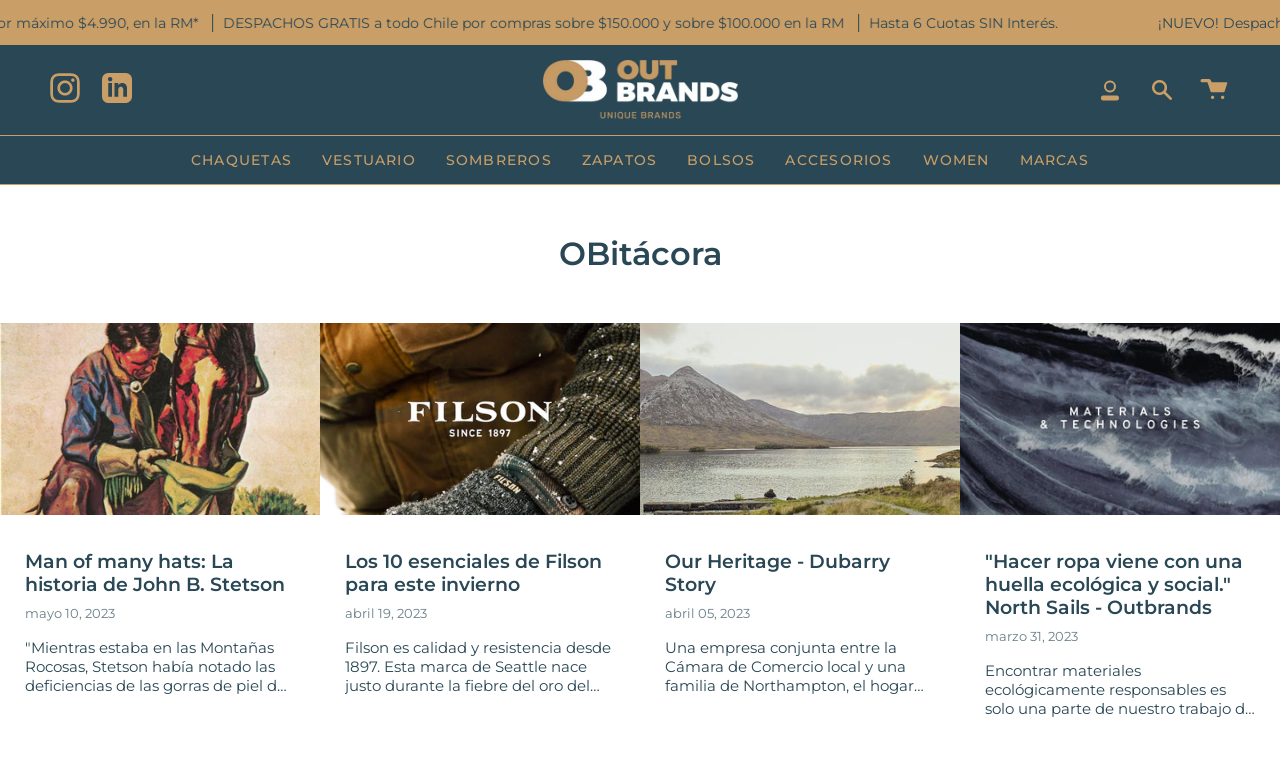

--- FILE ---
content_type: text/html; charset=utf-8
request_url: https://outbrands.cl/blogs/obitacora
body_size: 55919
content:
<!doctype html>
<html class="no-js no-touch supports-no-cookies" lang="es">
<head>
<!-- Google tag (gtag.js) -->
<script async src="https://www.googletagmanager.com/gtag/js?id=G-317747K32H"></script>
<script>
  window.dataLayer = window.dataLayer || [];
  function gtag(){dataLayer.push(arguments);}
  gtag('js', new Date());

  gtag('config', 'G-317747K32H');
</script>
  <!-- Google Tag Manager -->
<script>(function(w,d,s,l,i){w[l]=w[l]||[];w[l].push({'gtm.start':
new Date().getTime(),event:'gtm.js'});var f=d.getElementsByTagName(s)[0],
j=d.createElement(s),dl=l!='dataLayer'?'&l='+l:'';j.async=true;j.src=
'https://www.googletagmanager.com/gtm.js?id='+i+dl;f.parentNode.insertBefore(j,f);
})(window,document,'script','dataLayer','GTM-PRM4QJG');</script>
<!-- End Google Tag Manager -->
  <link rel="stylesheet" href="https://size-charts-relentless.herokuapp.com/css/size-charts-relentless.css" />
<script>
var sizeChartsRelentless = window.sizeChartsRelentless || {};
sizeChartsRelentless.product = null;

sizeChartsRelentless.metafield = [{"id":"1755788067027","values":[["<br>","54 cms.","55 cms.","56 cms.","57 cms.","58 cms.","59 cms.","60 cms."],["Pulgadas","21 1/2","21 7/8","22 1/4","22 5/8","23","23 3/8","23 3/4"],["US Size","6 3/4","6 7/8","7","7 1/8","7 1/4","7 3/8","7 1/2"]],"title":"Sombreros Stetson Coachella-Cowboy","descriptionTop":"<p>Mide la circunferencia de tu cabeza con una cinta métrica, en forma horizontal, por encima de las cejas y orejas. El resultado de la medida corresponde a la talla de tu sombrero.</p>","descriptionBottom":"<p><img src=\"https://d17fzo7x83uajt.cloudfront.net/eyJidWNrZXQiOiJzaXplY2hhcnRzcmVsZW50bGVzcyIsImtleSI6Im91dC1icmFuZHMtY2wubXlzaG9waWZ5LmNvbS8xNzU1Nzg4MDY3MDI3LVN0ZXRzb24ucG5nIiwiZWRpdHMiOnsicmVzaXplIjp7IndpZHRoIjoxODcsImZpdCI6ImNvbnRhaW4ifX19\"></p>","conditions":[{"type":"product","title":"Sombrero Coachella Felt Camel","id":"9230345535733"},{"type":"product","title":"Sombrero Coachella Felt Caqui","id":"9230350614773"},{"type":"product","title":"Sombrero Coachella Felt Preto","id":"9230357299445"},{"type":"product","title":"Sombrero Cowboy Felt Camel","id":"9230360314101"},{"type":"product","title":"Sombrero Cowboy Felt Preto","id":"9230363820277"},{"type":"product","title":"Sombrero Cowboy Felt Tabaco","id":"9230364344565"}]},{"id":"1755699858609","values":[["<br>","P","M","G"],["Cms","55-56","57-58","59-60"],["Pulgadas","21 7/8 - 22 1/4","22 5/8 - 23","23 3/8 - 23 3/4"],["US Size","6 7/8 - 7","7 1/8 - 7 1/4","7 3/8 - 7 1/2"]],"title":"Sombreros Stetson BullRider-Outback","descriptionBottom":"<p style=\"text-align: left;\"><img src=\"https://d17fzo7x83uajt.cloudfront.net/eyJidWNrZXQiOiJzaXplY2hhcnRzcmVsZW50bGVzcyIsImtleSI6Im91dC1icmFuZHMtY2wubXlzaG9waWZ5LmNvbS8xNzU1Njk5ODU4NjA5LVN0ZXRzb24ucG5nIiwiZWRpdHMiOnsicmVzaXplIjp7IndpZHRoIjoxODcsImZpdCI6ImNvbnRhaW4ifX19\"></p><p><img src=\"\"></p><p><img src=\"\"></p>","descriptionTop":"<p><img src=\"\">Mide la circunferencia de tu cabeza con una cinta métrica, en forma horizontal, por encima de las cejas y orejas. El resultado de la medida corresponde a la talla de tu sombrero.</p>","conditions":[{"type":"product","title":"Sombrero Bull Rider Felt Camel","id":"9230336852213"},{"type":"product","title":"Sombrero Bull Rider Felt Tabaco","id":"9230344552693"},{"type":"product","title":"Sombrero Outback Felt Camel","id":"9230374666485"},{"type":"product","title":"Sombrero Outback Felt Pino","id":"9230372045045"},{"type":"product","title":"Sombrero Outback Felt Preto","id":"9230369915125"},{"type":"product","title":"Sombrero Outback Felt Tabaco","id":"9230365393141"}]},{"id":"2","title":"Sombreros Dorfman","descriptionTop":"","values":[["Talla","S","M","L","XL    "],["Cms","54 - 55","56 - 57","58 - 59","60 - 61"]],"descriptionBottom":"<p><span style=\"font-size: 10pt;\">*Medidas corporales: Todas las medidas de la tabla son medidas corporales, lo que significa que corresponden con las del cuerpo y no con las del producto.</span></p>\r\n<p><span style=\"font-size: 10pt;\">C&Oacute;MO TOMARSE LAS MEDIDAS: A continuaci&oacute;n se ofrecen algunos consejos que le ayudar&aacute;n a pedir el tama&ntilde;o correcto. Si no tiene cinta m&eacute;trica, use un trozo de cuerda para sujetarla junto con una regla.</span></p>\r\n<p><span style=\"font-size: 10pt;\">- CABEZA: Use una cinta m&eacute;trica para medir la circunferencia de su cabeza de oreja a oreja por encima de la l&iacute;nea de la frente.</span></p>","conditionsOperator":"products-matching-any-condition-below","conditions":[{"id":"7490618884341","type":"product","operator":"is-equal-to","title":"Bend Boonie"},{"id":"7490618589429","type":"product","operator":"is-equal-to","title":"Berghound Mesh Safari Kakhi"},{"id":"7490618622197","type":"product","operator":"is-equal-to","title":"Berghound Mesh Safari Willow"},{"id":"7490619375861","type":"product","operator":"is-equal-to","title":"Chelan"},{"id":"7490618786037","type":"product","operator":"is-equal-to","title":"Grand Canyon Beaver"},{"id":"7490618753269","type":"product","operator":"is-equal-to","title":"Grand Canyon Black"},{"id":"7490618818805","type":"product","operator":"is-equal-to","title":"Grand Canyon Mushroom"},{"id":"7490618851573","type":"product","operator":"is-equal-to","title":"Grand Canyon Walnut"},{"id":"7490618654965","type":"product","operator":"is-equal-to","title":"Montana Big Rim"},{"id":"7490619408629","type":"product","operator":"is-equal-to","title":"Oreille Fedora"},{"id":"7490619441397","type":"product","operator":"is-equal-to","title":"Sawatch Safari Kakhi"},{"id":"7490619277557","type":"product","operator":"is-equal-to","title":"Senica Safari Black"},{"id":"7490619310325","type":"product","operator":"is-equal-to","title":"Senica Safari Kakhi"},{"id":"7490619474165","type":"product","operator":"is-equal-to","title":"Skyebar Outback"},{"id":"7490618687733","type":"product","operator":"is-equal-to","title":"Switchback Boonie Kakhi"},{"id":"7490618720501","type":"product","operator":"is-equal-to","title":"Switchback Boonie Willow"},{"id":"7715013034229","type":"product","operator":"is-equal-to","title":"Ayr Brown"},{"id":"7715107274997","type":"product","operator":"is-equal-to","title":"Buckaroo Brown"},{"id":"7715109896437","type":"product","operator":"is-equal-to","title":"Buckthorn Brown"},{"id":"7715053535477","type":"product","operator":"is-equal-to","title":"Canberra Brown"},{"id":"7490618917109","type":"product","operator":"is-equal-to","title":"DP Dart"},{"id":"7715102884085","type":"product","operator":"is-equal-to","title":"Elder Brown"},{"id":"7715003859189","type":"product","operator":"is-equal-to","title":"Gable Safari Black"},{"id":"7715032957173","type":"product","operator":"is-equal-to","title":"Gentlemen Jim Kakhi"},{"id":"7715115794677","type":"product","operator":"is-equal-to","title":"Longtrail Brown"},{"id":"7715111272693","type":"product","operator":"is-equal-to","title":"Loon Brown"},{"id":"7715094659317","type":"product","operator":"is-equal-to","title":"Meter Black"},{"id":"7490618556661","type":"product","operator":"is-equal-to","title":"Norwich Linen Ivy Cap"},{"id":"7715085549813","type":"product","operator":"is-equal-to","title":"Odgen Brown"},{"id":"7715112812789","type":"product","operator":"is-equal-to","title":"Stash Brown"},{"type":"product","title":"Berghound Mesh Safari Kakhi","id":"7490618589429"},{"type":"product","title":"Buckaroo Brown","id":"7715107274997"},{"type":"product","title":"Gable Safari Black","id":"7715003859189"},{"type":"product","title":"Grand Canyon Walnut","id":"7490618851573"},{"type":"product","title":"Odgen Brown","id":"7715085549813"},{"type":"product","title":"Sombrero Bend Boonie","id":"7490618884341"},{"type":"product","title":"Sombrero Berghound Mesh Safari Willow","id":"7490618622197"},{"type":"product","title":"Sombrero Brewster Brown","id":"7996535570677"},{"type":"product","title":"Sombrero Buckthorn Brown","id":"7715109896437"},{"type":"product","title":"Sombrero Buckthorn Grey","id":"7933739139317"},{"type":"product","title":"Sombrero Canberra Brown","id":"7715053535477"},{"type":"product","title":"Sombrero Chelan","id":"7490619375861"},{"type":"product","title":"Sombrero Colton Kakhi","id":"7996524822773"},{"type":"product","title":"Sombrero Cycle Whiskey","id":"7996538290421"},{"type":"product","title":"Sombrero Elder Brown","id":"7715102884085"},{"type":"product","title":"Sombrero Gentlemen Jim Kakhi","id":"7715032957173"},{"type":"product","title":"Sombrero Grand Canyon Beaver","id":"7490618786037"},{"type":"product","title":"Sombrero Grand Canyon Black","id":"7490618753269"},{"type":"product","title":"Sombrero Grand Canyon Charcoal","id":"7996523741429"},{"type":"product","title":"Sombrero Grand Canyon Mushroom","id":"7490618818805"},{"type":"product","title":"Sombrero Longtrail Brown","id":"7715115794677"},{"type":"product","title":"Sombrero Loon Brown","id":"7715111272693"},{"type":"product","title":"Sombrero Montana Big Rim","id":"7490618654965"},{"type":"product","title":"Sombrero Oreille Fedora","id":"7490619408629"},{"type":"product","title":"Sombrero Sawatch Safari Kakhi","id":"7490619441397"},{"type":"product","title":"Sombrero Senica Safari Black","id":"7490619277557"},{"type":"product","title":"Sombrero Senica Safari Kakhi","id":"7490619310325"},{"type":"product","title":"Sombrero Skyebar Outback Brown","id":"7490619474165"},{"type":"product","title":"Sombrero Stash Brown","id":"7715112812789"},{"type":"product","title":"Sombrero Switchback Boonie Kakhi","id":"7490618687733"},{"type":"product","title":"Sombrero Switchback Boonie Willow","id":"7490618720501"},{"type":"product","title":"Sombrero Tullamore Brown","id":"7996538585333"},{"type":"product","title":"Sombrero Wales Charcoal","id":"7933740712181"},{"type":"product","title":"Sombrero Wrangell Kakhi","id":"7996540223733"},{"type":"product","title":"Boina Ayr Brown","id":"7715013034229"},{"type":"product","title":"Boina Bodkin Charcoal","id":"7933740351733"},{"type":"product","title":"Boina Galway Black","id":"8052782760181"},{"type":"product","title":"Boina Hood Chocolate","id":"8052783022325"},{"type":"product","title":"Boina Norwich Linen Ivy Black","id":"7996550676725"},{"type":"product","title":"Boina Norwich Linen Ivy Kakhi","id":"7490618556661"},{"type":"product","title":"Boina Oxford Camel","id":"8052781777141"},{"type":"product","title":"Boina Oxford Navy","id":"7996552446197"},{"type":"product","title":"Buckaroo Brown","id":"7715107274997"},{"type":"product","title":"Cascade","id":"7490619343093"},{"type":"product","title":"Sombrero Bend Boonie","id":"7490618884341"},{"type":"product","title":"Sombrero Berghound Mesh Safari Willow","id":"7490618622197"},{"type":"product","title":"Sombrero Brewster Brown","id":"7996535570677"},{"type":"product","title":"Sombrero Buckthorn Brown","id":"7715109896437"},{"type":"product","title":"Sombrero Buckthorn Grey","id":"7933739139317"},{"type":"product","title":"Sombrero Canberra Brown","id":"7715053535477"},{"type":"product","title":"Sombrero Chelan","id":"7490619375861"},{"type":"product","title":"Sombrero Colton Kakhi","id":"7996524822773"},{"type":"product","title":"Sombrero Cycle Whiskey","id":"7996538290421"},{"type":"product","title":"Sombrero Elder Brown","id":"7715102884085"},{"type":"product","title":"Sombrero Gentlemen Jim Kakhi","id":"7715032957173"},{"type":"product","title":"Sombrero Grand Canyon Beaver","id":"7490618786037"},{"type":"product","title":"Sombrero Grand Canyon Black","id":"7490618753269"},{"type":"product","title":"Sombrero Grand Canyon Charcoal","id":"7996523741429"},{"type":"product","title":"Sombrero Grand Canyon Mushroom","id":"7490618818805"},{"type":"product","title":"Sombrero Longtrail Brown","id":"7715115794677"},{"type":"product","title":"Sombrero Loon Brown","id":"7715111272693"},{"type":"product","title":"Sombrero Matrix Brown","id":"8052784103669"},{"type":"product","title":"Sombrero Matrix Whiskey","id":"8052784365813"},{"type":"product","title":"Sombrero Montana Big Rim","id":"7490618654965"},{"type":"product","title":"Sombrero Oreille Fedora","id":"7490619408629"},{"type":"product","title":"Sombrero Sawatch Safari Kakhi","id":"7490619441397"},{"type":"product","title":"Sombrero Senica Safari Black","id":"7490619277557"},{"type":"product","title":"Sombrero Senica Safari Kakhi","id":"7490619310325"},{"type":"product","title":"Sombrero Skyebar Outback Brown","id":"7490619474165"},{"type":"product","title":"Sombrero Stash Brown","id":"7715112812789"},{"type":"product","title":"Sombrero Switchback Boonie Kakhi","id":"7490618687733"},{"type":"product","title":"Sombrero Switchback Boonie Willow","id":"7490618720501"},{"type":"product","title":"Sombrero Tripper Kakhi","id":"8052780663029"},{"type":"product","title":"Sombrero Tullamore Brown","id":"7996538585333"},{"type":"product","title":"Sombrero Wales Charcoal","id":"7933740712181"},{"type":"product","title":"Sombrero Wrangell Kakhi","id":"7996540223733"},{"type":"product","title":"Sombrero Berghound Mesh Safari Willow","id":"7490618622197"},{"type":"product","title":"Sombrero Colton Kakhi","id":"7996524822773"},{"type":"product","title":"Sombrero Cycle Whiskey","id":"7996538290421"},{"type":"product","title":"Sombrero Matrix Whiskey","id":"8052784365813"},{"type":"product","title":"Sombrero Sawatch Safari Kakhi","id":"7490619441397"},{"type":"product","title":"Sombrero Shadbush Brown","id":"8869314330869"},{"type":"product","title":"Sombrero Switchback Boonie Kakhi","id":"7490618687733"},{"type":"product","title":"Sombrero Tullamore Brown","id":"7996538585333"},{"type":"product","title":"Sombrero Boondocks Black","id":"9197649199349"},{"type":"product","title":"Sombrero Boondocks Brown","id":"8349588193525"},{"type":"product","title":"Sombrero Cloudland Olive","id":"8869314789621"},{"type":"product","title":"Sombrero Cooler Tan","id":"8349810950389"},{"type":"product","title":"Boina Grommet Black","id":"8869309972725"},{"type":"product","title":"Boina Grommet Brown","id":"8351076122869"},{"type":"product","title":"Boina Grommet Charcoal","id":"8351089098997"},{"type":"product","title":"Sombrero Bend Boonie","id":"7490618884341"},{"type":"product","title":"Sombrero Buckthorn Brown","id":"7715109896437"},{"type":"product","title":"Sombrero Grand Canyon Charcoal","id":"7996523741429"},{"type":"product","title":"Sombrero Grand Canyon Walnut","id":"7490618851573"},{"type":"product","title":"Sombrero Longtrail Brown","id":"7715115794677"},{"type":"product","title":"Sombrero Skyebar Outback Brown","id":"7490619474165"},{"type":"product","title":"Boina Ayr Brown","id":"7715013034229"},{"type":"product","title":"Boina Hood Black","id":"8353427226869"},{"type":"product","title":"Boina Oxford Navy","id":"7996552446197"}],"buttonPlacement":"above-add-to-cart","parentSizeChart":"[object Object]"},{"id":"1","title":"Vestuario North Sails","descriptionTop":"","values":[["Talla","XS","S","M","L","XL","XXL"],["Pecho* (Cms.)","91-95","95-99","99-103","104-108","108,5-113","113,5-118"],["Cintura* (Cms.)","79-83","83-87","87-91","92-96","96-101","101,5-106"],["Cadera* (Cms.)","93-97","97-101","101-105","106-110","110,5-115","115,5-120"],["Cuello* (Cms.)","37","38","39","40","41","42"]],"descriptionBottom":"<p><span style=\"font-size: 10pt;\">*Medidas corporales: Todas las medidas de la tabla son medidas corporales, lo que significa que corresponden con las del cuerpo y no con las del producto.</span></p>\r\n<p><span style=\"font-size: 10pt;\">- PECHO: Cuelgue los brazos sueltos a los lados y mida alrededor de su cuerpo, cruzando la parte m&aacute;s ancha de su pecho.&nbsp;</span></p>\r\n<p><span style=\"font-size: 10pt;\">- CINTURA: Mida alrededor de su cintura en la l&iacute;nea del cintur&oacute;n. Mantenga un dedo entre la cinta y su cuerpo para garantizar un ajuste preciso.</span></p>\r\n<p><span style=\"font-size: 10pt;\">- CADERA: Mide alrededor de la parte m&aacute;s ancha de tu cadera. Mantenga un dedo entre la cadera y la cinta m&eacute;trica para garantizar un ajuste preciso.</span></p>\r\n<p><span style=\"font-size: 10pt;\">- CUELLO: Mida alrededor de la base de su cuello, manteniendo un dedo entre su cuello y la cinta m&eacute;trica para asegurar un ajuste preciso.</span></p>","conditionsOperator":"products-matching-any-condition-below","conditions":[{"id":"7662091895029","type":"product","operator":"is-equal-to","title":"Crozet Vest Emerald"},{"id":"7662097596661","type":"product","operator":"is-equal-to","title":"Crozet Vest Navy Blue"},{"id":"7662099792117","type":"product","operator":"is-equal-to","title":"Maiao Vest Black"},{"id":"7490614395125","type":"product","operator":"is-equal-to","title":"Skye Vest Asphalt"},{"id":"7490614427893","type":"product","operator":"is-equal-to","title":"Skye Vest Black"},{"id":"7490614329589","type":"product","operator":"is-equal-to","title":"Skye Vest Hunter Green"},{"id":"7490614362357","type":"product","operator":"is-equal-to","title":"Skye Vest Navy"},{"id":"7490614755573","type":"product","operator":"is-equal-to","title":"Annapolis Jacket Navy"},{"id":"7662071316725","type":"product","operator":"is-equal-to","title":"Botton Down Check Poplin Shirt Combo 1"},{"id":"7490617901301","type":"product","operator":"is-equal-to","title":"Chambray Shirt Combo 1"},{"id":"7490617999605","type":"product","operator":"is-equal-to","title":"Chambray Shirt Combo 2"},{"id":"7490618228981","type":"product","operator":"is-equal-to","title":"Checked Flannel Shirt"},{"id":"7490618097909","type":"product","operator":"is-equal-to","title":"Checked Shirt Combo 1"},{"id":"7490618130677","type":"product","operator":"is-equal-to","title":"Checked Shirt Combo 3"},{"id":"7490615148789","type":"product","operator":"is-equal-to","title":"Cotton & Wool Cardigan Blue"},{"id":"7490615181557","type":"product","operator":"is-equal-to","title":"Cotton & Wool Cardigan Gray"},{"id":"7490615345397","type":"product","operator":"is-equal-to","title":"Cotton & Wool Jumper Black"},{"id":"7490615050485","type":"product","operator":"is-equal-to","title":"Cotton & Wool Jumper Gray"},{"id":"7490615247093","type":"product","operator":"is-equal-to","title":"Cotton & Wool Jumper Gray"},{"id":"7490615017717","type":"product","operator":"is-equal-to","title":"Cotton & Wool Jumper Navy"},{"id":"7490615083253","type":"product","operator":"is-equal-to","title":"Cotton & Wool Jumper Navy"},{"id":"7490615214325","type":"product","operator":"is-equal-to","title":"Cotton & Wool Jumper Navy"},{"id":"7490615279861","type":"product","operator":"is-equal-to","title":"Cotton & Wool Jumper Navy"},{"id":"7490614984949","type":"product","operator":"is-equal-to","title":"Cotton & Wool Jumper Ponderosa"},{"id":"7490614722805","type":"product","operator":"is-equal-to","title":"Dock Hooded Jacket Black"},{"id":"7490614690037","type":"product","operator":"is-equal-to","title":"Dock Hooded Jacket Navy"},{"id":"7490614952181","type":"product","operator":"is-equal-to","title":"High Neck Jacket"},{"id":"7490614657269","type":"product","operator":"is-equal-to","title":"Hobart Jacket Black"},{"id":"7490614624501","type":"product","operator":"is-equal-to","title":"Hobart Jacket Forest Night"},{"id":"7490617377013","type":"product","operator":"is-equal-to","title":"Polera Manga Larga Organic Jersey Black"},{"id":"7490617344245","type":"product","operator":"is-equal-to","title":"Polera Manga Larga Organic Jersey Gray"},{"id":"7490617278709","type":"product","operator":"is-equal-to","title":"Polera Manga Larga Organic Jersey Navy"},{"id":"7490617606389","type":"product","operator":"is-equal-to","title":"Polera Manga Larga Organic Jersey Navy"},{"id":"7490617245941","type":"product","operator":"is-equal-to","title":"Polera Manga Larga Organic Jersey White"},{"id":"7490617540853","type":"product","operator":"is-equal-to","title":"Polera Manga Larga Organic Jersey White"},{"id":"7490617082101","type":"product","operator":"is-equal-to","title":"Polera Manga Larga Organic Piqué Gray"},{"id":"7490617049333","type":"product","operator":"is-equal-to","title":"Polera Manga Larga Organic Piqué Navy"},{"id":"7662143766773","type":"product","operator":"is-equal-to","title":"Polera Manga Larga Organic Piqué Navy Blue"},{"id":"7662166966517","type":"product","operator":"is-equal-to","title":"Polera Organic Jersey Asphalt"},{"id":"7490617213173","type":"product","operator":"is-equal-to","title":"Polera Organic Jersey Black"},{"id":"7662162247925","type":"product","operator":"is-equal-to","title":"Polera Organic Jersey Dark Denim"},{"id":"7662166212853","type":"product","operator":"is-equal-to","title":"Polera Organic Jersey Dark Denim"},{"id":"7490617180405","type":"product","operator":"is-equal-to","title":"Polera Organic Jersey Gray"},{"id":"7490617508085","type":"product","operator":"is-equal-to","title":"Polera Organic Jersey Gray"},{"id":"7662163788021","type":"product","operator":"is-equal-to","title":"Polera Organic Jersey Grey Melange"},{"id":"7490617147637","type":"product","operator":"is-equal-to","title":"Polera Organic Jersey Navy"},{"id":"7490617639157","type":"product","operator":"is-equal-to","title":"Polera Organic Jersey Navy"},{"id":"7662163296501","type":"product","operator":"is-equal-to","title":"Polera Organic Jersey Navy Blue"},{"id":"7662166606069","type":"product","operator":"is-equal-to","title":"Polera Organic Jersey Navy Blue"},{"id":"7490617475317","type":"product","operator":"is-equal-to","title":"Polera Organic Jersey Poseidon"},{"id":"7490617442549","type":"product","operator":"is-equal-to","title":"Polera Organic Jersey Red"},{"id":"7662165590261","type":"product","operator":"is-equal-to","title":"Polera Organic Jersey Sea Water"},{"id":"7490617114869","type":"product","operator":"is-equal-to","title":"Polera Organic Jersey White"},{"id":"7490617409781","type":"product","operator":"is-equal-to","title":"Polera Organic Jersey White"},{"id":"7662165131509","type":"product","operator":"is-equal-to","title":"Polera Organic Jersey White"},{"id":"7707902148853","type":"product","operator":"is-equal-to","title":"Polera Organic Jersey White"},{"id":"7620434624757","type":"product","operator":"is-equal-to","title":"Polera Organic Piqué Asphalt"},{"id":"7662142390517","type":"product","operator":"is-equal-to","title":"Polera Organic Piqué Asphalt"},{"id":"7490616721653","type":"product","operator":"is-equal-to","title":"Polera Organic Piqué Black"},{"id":"7490616918261","type":"product","operator":"is-equal-to","title":"Polera Organic Piqué Black"},{"id":"7708082274549","type":"product","operator":"is-equal-to","title":"Polera Organic Piqué Black"},{"id":"7662136754421","type":"product","operator":"is-equal-to","title":"Polera Organic Piqué Dark Denim"},{"id":"7662141833461","type":"product","operator":"is-equal-to","title":"Polera Organic Piqué Dark Denim"},{"id":"7490616656117","type":"product","operator":"is-equal-to","title":"Polera Organic Piqué Gray"},{"id":"7490616885493","type":"product","operator":"is-equal-to","title":"Polera Organic Piqué Gray"},{"id":"7490616623349","type":"product","operator":"is-equal-to","title":"Polera Organic Piqué Navy"},{"id":"7490616852725","type":"product","operator":"is-equal-to","title":"Polera Organic Piqué Navy"},{"id":"7708082012405","type":"product","operator":"is-equal-to","title":"Polera Organic Piqué Navy Blue"},{"id":"7662135509237","type":"product","operator":"is-equal-to","title":"Polera Organic Piqué Olive Green"},{"id":"7490616983797","type":"product","operator":"is-equal-to","title":"Polera Organic Piqué Poseidon"},{"id":"7490616787189","type":"product","operator":"is-equal-to","title":"Polera Organic Piqué Red"},{"id":"7662141210869","type":"product","operator":"is-equal-to","title":"Polera Organic Piqué Red"},{"id":"7490616951029","type":"product","operator":"is-equal-to","title":"Polera Organic Piqué Sea Green"},{"id":"7662133870837","type":"product","operator":"is-equal-to","title":"Polera Organic Piqué White"},{"id":"7662139474165","type":"product","operator":"is-equal-to","title":"Polera Organic Piqué White"},{"id":"7490616557813","type":"product","operator":"is-equal-to","title":"Polerón Algodón Reciclado White"},{"id":"7662130528501","type":"product","operator":"is-equal-to","title":"Polerón Hoodie Fleece Full Zip Navy Blue"},{"id":"7662176567541","type":"product","operator":"is-equal-to","title":"Polerón Hoodie Fleece Full Zip Olive Green"},{"id":"7490616393973","type":"product","operator":"is-equal-to","title":"Polerón Hoodie Organic Fleece Black"},{"id":"7662126661877","type":"product","operator":"is-equal-to","title":"Polerón Hoodie Organic Fleece Grey Melange"},{"id":"7490616361205","type":"product","operator":"is-equal-to","title":"Polerón Hoodie Organic Fleece Navy"},{"id":"7490616590581","type":"product","operator":"is-equal-to","title":"Polerón Hoodie Organic Fleece Navy"},{"id":"7662125285621","type":"product","operator":"is-equal-to","title":"Polerón Hoodie Organic Fleece Navy Blue"},{"id":"7490616295669","type":"product","operator":"is-equal-to","title":"Polerón Hoodie Organic Fleece Poseidon"},{"id":"7662124138741","type":"product","operator":"is-equal-to","title":"Polerón Hoodie Organic Fleece White"},{"id":"7490616525045","type":"product","operator":"is-equal-to","title":"Polerón Organic Fleece Asphalt"},{"id":"7490616131829","type":"product","operator":"is-equal-to","title":"Polerón Organic Fleece Black"},{"id":"7490616197365","type":"product","operator":"is-equal-to","title":"Polerón Organic Fleece Denim"},{"id":"7662119256309","type":"product","operator":"is-equal-to","title":"Polerón Organic Fleece Grey Melange"},{"id":"7662175781109","type":"product","operator":"is-equal-to","title":"Polerón Organic Fleece Grey Melange"},{"id":"7490616164597","type":"product","operator":"is-equal-to","title":"Polerón Organic Fleece Marshmellow"},{"id":"7490616099061","type":"product","operator":"is-equal-to","title":"Polerón Organic Fleece Navy"},{"id":"7490616262901","type":"product","operator":"is-equal-to","title":"Polerón Organic Fleece Navy"},{"id":"7490616492277","type":"product","operator":"is-equal-to","title":"Polerón Organic Fleece Navy"},{"id":"7662108639477","type":"product","operator":"is-equal-to","title":"Polerón Organic Fleece Navy Blue"},{"id":"7662113325301","type":"product","operator":"is-equal-to","title":"Polerón Organic Fleece Navy Blue"},{"id":"7662128464117","type":"product","operator":"is-equal-to","title":"Polerón Organic Fleece Navy Blue"},{"id":"7662107164917","type":"product","operator":"is-equal-to","title":"Polerón Organic Fleece Olive Green"},{"id":"7490616066293","type":"product","operator":"is-equal-to","title":"Polerón Organic Fleece Poseidon"},{"id":"7490616426741","type":"product","operator":"is-equal-to","title":"Polerón Organic Fleece Rust"},{"id":"7490616459509","type":"product","operator":"is-equal-to","title":"Polerón Organic Fleece Sea Green"},{"id":"7662111359221","type":"product","operator":"is-equal-to","title":"Polerón Organic Fleece White"},{"id":"7490617704693","type":"product","operator":"is-equal-to","title":"Printed Poplin Shirt Combo 2"},{"id":"7490617671925","type":"product","operator":"is-equal-to","title":"Printed Poplin Shirt Combo 3"},{"id":"7662058209525","type":"product","operator":"is-equal-to","title":"Regular Botton Down Shirt White"},{"id":"7490614919413","type":"product","operator":"is-equal-to","title":"Sailor Jacket Asphalt"},{"id":"7490614821109","type":"product","operator":"is-equal-to","title":"Sailor Jacket Navy"},{"id":"7490614788341","type":"product","operator":"is-equal-to","title":"Sailor Jacket Poseidon"},{"id":"7490614526197","type":"product","operator":"is-equal-to","title":"Skye Hooded Jacket Asphalt"},{"id":"7490614591733","type":"product","operator":"is-equal-to","title":"Skye Hooded Jacket Black"},{"id":"7490614460661","type":"product","operator":"is-equal-to","title":"Skye Hooded Jacket Forest Night"},{"id":"7490614493429","type":"product","operator":"is-equal-to","title":"Skye Hooded Jacket Navy"},{"id":"7490617737461","type":"product","operator":"is-equal-to","title":"Stretch Poplin Shirt"},{"id":"7490618196213","type":"product","operator":"is-equal-to","title":"Stretch Poplin Shirt Blue"},{"id":"7490617835765","type":"product","operator":"is-equal-to","title":"Twill Shirt Indigo"},{"id":"7490617802997","type":"product","operator":"is-equal-to","title":"Twill Shirt Sea Green"},{"type":"product","title":"Camisa Check Poplin Bottom Down Combo 1","id":"7662071316725"},{"type":"product","title":"Camisa Checked Combo 1","id":"7490618097909"},{"type":"product","title":"Camisa Checked Combo 3","id":"7490618130677"},{"type":"product","title":"Camisa Cotton Bottom Down Light Blue","id":"7890569101557"},{"type":"product","title":"Camisa Cotton Check Bottom Down Combo 3","id":"7890556518645"},{"type":"product","title":"Camisa Cotton Check Bottom Down Combo 4","id":"7890558189813"},{"type":"product","title":"Camisa Cotton Combo 1","id":"7490617770229"},{"type":"product","title":"Camisa Fancy Poplin Combo 1","id":"7890554192117"},{"type":"product","title":"Camisa Fancy Poplin Combo 5","id":"7890555633909"},{"type":"product","title":"Camisa Fancy Poplin Combo 8","id":"7890556256501"},{"type":"product","title":"Camisa Heavy Twill Navy Blue","id":"7890567397621"},{"type":"product","title":"Camisa Indigo Check Bottom Down Combo 3","id":"7890561302773"},{"type":"product","title":"Camisa Minighigam Poplin Bottom Down Combo 1","id":"7890536661237"},{"type":"product","title":"Camisa Minighigam Poplin Bottom Down Combo 2","id":"7890538266869"},{"type":"product","title":"Camisa Minighigam Poplin Bottom Down Combo 3","id":"7890553340149"},{"type":"product","title":"Camisa Printed Poplin Combo 2","id":"7490617704693"},{"type":"product","title":"Camisa Regular Bottom Down White","id":"7662058209525"},{"type":"product","title":"Camisa Stretch Poplin Blue","id":"7490618196213"},{"type":"product","title":"Camisa Stretch Poplin Combo 2","id":"7490617737461"},{"type":"product","title":"Camisa Striped Cotton Bottom Down Combo 1","id":"7890572116213"},{"type":"product","title":"Camisa Tonal Check Bottom Down Combo 1","id":"7890565267701"},{"type":"product","title":"Chambray Shirt Combo 1","id":"7890529222901"},{"type":"product","title":"Chambray Shirt Combo 2","id":"7490617999605"},{"type":"product","title":"Chaqueta Annapolis Navy","id":"7490614755573"},{"type":"product","title":"Chaqueta Commuter Hybrid Black","id":"7890160222453"},{"type":"product","title":"Chaqueta Defender Overshirt Navy Blue","id":"7890209439989"},{"type":"product","title":"Chaqueta Dock Hooded Black","id":"7490614722805"},{"type":"product","title":"Chaqueta High Neck","id":"7490614952181"},{"type":"product","title":"Chaqueta Hobart Black","id":"7490614657269"},{"type":"product","title":"Chaqueta Hobart Forest Night","id":"7490614624501"},{"type":"product","title":"Chaqueta Hobart Navy Blue","id":"7890206556405"},{"type":"product","title":"Chaqueta North Tech Sailor Black","id":"7890214420725"},{"type":"product","title":"Chaqueta North Tech Sailor Grey Violet","id":"7890213699829"},{"type":"product","title":"Chaqueta Olden Hooded Asphalt","id":"7890196627701"},{"type":"product","title":"Chaqueta Olden Hooded Navy Blue","id":"7890171232501"},{"type":"product","title":"Chaqueta Sailor Asphalt","id":"7890157306101"},{"type":"product","title":"Chaqueta Sailor Black","id":"7890157895925"},{"type":"product","title":"Chaqueta Sailor Mediterránea","id":"7890156847349"},{"type":"product","title":"Chaqueta Sailor Navy","id":"7490614821109"},{"type":"product","title":"Chaqueta Sailor Poseidon","id":"7490614788341"},{"type":"product","title":"Chaqueta Sin Mangas Crozet Emerald","id":"7662091895029"},{"type":"product","title":"Chaqueta Sin Mangas Crozet Navy Blue","id":"7662097596661"},{"type":"product","title":"Chaqueta Sin Mangas Skye Asphalt","id":"7890153570549"},{"type":"product","title":"Chaqueta Sin Mangas Skye Black","id":"7890153865461"},{"type":"product","title":"Chaqueta Sin Mangas Skye Hunter Green","id":"7490614329589"},{"type":"product","title":"Chaqueta Sin Mangas Skye Mediterránea","id":"7890153111797"},{"type":"product","title":"Chaqueta Sin Mangas Skye Navy","id":"7490614362357"},{"type":"product","title":"Chaqueta Skye Hooded Asphalt","id":"7890164285685"},{"type":"product","title":"Chaqueta Skye Hooded Black","id":"7890165170421"},{"type":"product","title":"Chaqueta Skye Hooded Cocoa","id":"7890160779509"},{"type":"product","title":"Chaqueta Skye Hooded Navy","id":"7490614493429"},{"type":"product","title":"Chaqueta Stavanger Black","id":"7890204754165"},{"type":"product","title":"Checked Flannel Shirt","id":"7490618228981"},{"type":"product","title":"Cotton & Wool Cardigan Gray","id":"7490615181557"},{"type":"product","title":"Cotton & Wool Jumper Gray","id":"7490615247093"},{"type":"product","title":"Cotton & Wool Jumper Navy","id":"7490615214325"},{"type":"product","title":"Maiao Vest Black","id":"7662099792117"},{"type":"product","title":"Polera Manga Larga Organic Jersey Black","id":"7490617377013"},{"type":"product","title":"Polera Manga Larga Organic Jersey Black","id":"7890651775221"},{"type":"product","title":"Polera Manga Larga Organic Jersey China Blue","id":"7890651447541"},{"type":"product","title":"Polera Manga Larga Organic Jersey Gray","id":"7490617344245"},{"type":"product","title":"Polera Manga Larga Organic Jersey Ivy Green","id":"7890649055477"},{"type":"product","title":"Polera Manga Larga Organic Jersey Marshmallow","id":"7890650693877"},{"type":"product","title":"Polera Manga Larga Organic Jersey Medium Grey Melange","id":"7890649809141"},{"type":"product","title":"Polera Manga Larga Organic Jersey Navy","id":"7490617278709"},{"type":"product","title":"Polera Manga Larga Organic Jersey Navy","id":"7490617606389"},{"type":"product","title":"Polera Manga Larga Organic Jersey Navy Blue","id":"7890649481461"},{"type":"product","title":"Polera Manga Larga Organic Jersey White","id":"7490617245941"},{"type":"product","title":"Polera Manga Larga Organic Jersey White","id":"7490617540853"},{"type":"product","title":"Polera Manga Larga Organic Piqué Asphalt","id":"7890642305269"},{"type":"product","title":"Polera Manga Larga Organic Piqué Combo 1","id":"7890642698485"},{"type":"product","title":"Polera Manga Larga Organic Piqué Combo 2","id":"7890643648757"},{"type":"product","title":"Polera Manga Larga Organic Piqué Gray","id":"7490617082101"},{"type":"product","title":"Polera Manga Larga Organic Piqué Mediterranea","id":"7890641518837"},{"type":"product","title":"Polera Manga Larga Organic Piqué Navy","id":"7490617049333"},{"type":"product","title":"Polera Manga Larga Organic Piqué Navy Blue","id":"7662143766773"},{"type":"product","title":"Polera Manga Larga Organic Piqué Navy Blue","id":"7890642075893"},{"type":"product","title":"Polera Manga Larga Organic Piqué Red","id":"7890637947125"},{"type":"product","title":"Polera Organic Jersey Asphalt","id":"7662166966517"},{"type":"product","title":"Polera Organic Jersey Asphalt","id":"7890647744757"},{"type":"product","title":"Polera Organic Jersey Black","id":"7890645090549"},{"type":"product","title":"Polera Organic Jersey Black","id":"7890648465653"},{"type":"product","title":"Polera Organic Jersey China Blue","id":"7890645647605"},{"type":"product","title":"Polera Organic Jersey Dark Denim","id":"7662162247925"},{"type":"product","title":"Polera Organic Jersey Dark Denim","id":"7662166212853"},{"type":"product","title":"Polera Organic Jersey Gray","id":"7490617180405"},{"type":"product","title":"Polera Organic Jersey Gray","id":"7490617508085"},{"type":"product","title":"Polera Organic Jersey Grey Melange","id":"7662163788021"},{"type":"product","title":"Polera Organic Jersey Grey Melange","id":"7878201508085"},{"type":"product","title":"Polera Organic Jersey Ivy Green","id":"7890644173045"},{"type":"product","title":"Polera Organic Jersey Ivy Green","id":"7890645254389"},{"type":"product","title":"Polera Organic Jersey Marshmallow","id":"7890646466805"},{"type":"product","title":"Polera Organic Jersey Mediterranea","id":"7890644762869"},{"type":"product","title":"Polera Organic Jersey Navy","id":"7490617147637"},{"type":"product","title":"Polera Organic Jersey Navy","id":"7490617639157"},{"type":"product","title":"Polera Organic Jersey Navy Blue","id":"7662163296501"},{"type":"product","title":"Polera Organic Jersey Navy Blue","id":"7662166606069"},{"type":"product","title":"Polera Organic Jersey Navy Blue","id":"7878205866229"},{"type":"product","title":"Polera Organic Jersey Poseidon","id":"7490617475317"},{"type":"product","title":"Polera Organic Jersey Red","id":"7490617442549"},{"type":"product","title":"Polera Organic Jersey Sea Water","id":"7662165590261"},{"type":"product","title":"Polera Organic Jersey Seaweed Green","id":"7890647023861"},{"type":"product","title":"Polera Organic Jersey White","id":"7490617114869"},{"type":"product","title":"Polera Organic Jersey White","id":"7490617409781"},{"type":"product","title":"Polera Organic Jersey White","id":"7662165131509"},{"type":"product","title":"Polera Organic Jersey White","id":"7707902148853"},{"type":"product","title":"Polera Organic Piqué Asphalt","id":"7620434624757"},{"type":"product","title":"Polera Organic Piqué Asphalt","id":"7662142390517"},{"type":"product","title":"Polera Organic Piqué Black","id":"7490616721653"},{"type":"product","title":"Polera Organic Piqué Black","id":"7490616918261"},{"type":"product","title":"Polera Organic Piqué Black","id":"7708082274549"},{"type":"product","title":"Polera Organic Piqué Bronze Green","id":"7890622480629"},{"type":"product","title":"Polera Organic Piqué China Blue","id":"7890633097461"},{"type":"product","title":"Polera Organic Piqué Cocoa","id":"7890630738165"},{"type":"product","title":"Polera Organic Piqué Dark Denim","id":"7662136754421"},{"type":"product","title":"Polera Organic Piqué Dark Denim","id":"7662141833461"},{"type":"product","title":"Polera Organic Piqué Gray","id":"7490616656117"},{"type":"product","title":"Polera Organic Piqué Gray","id":"7490616885493"},{"type":"product","title":"Polera Organic Piqué Ivy Green","id":"7890632671477"},{"type":"product","title":"Polera Organic Piqué Medium Grey Melange","id":"7890628870389"},{"type":"product","title":"Polera Organic Piqué Navy","id":"7490616623349"},{"type":"product","title":"Polera Organic Piqué Navy","id":"7490616852725"},{"type":"product","title":"Polera Organic Piqué Navy Blue","id":"7708082012405"},{"type":"product","title":"Polera Organic Piqué Olive Green","id":"7662135509237"},{"type":"product","title":"Polera Organic Piqué Poseidon","id":"7490616983797"},{"type":"product","title":"Polera Organic Piqué Red","id":"7490616787189"},{"type":"product","title":"Polera Organic Piqué Red","id":"7662141210869"},{"type":"product","title":"Polera Organic Piqué Sea Green","id":"7490616951029"},{"type":"product","title":"Polera Organic Piqué White","id":"7662133870837"},{"type":"product","title":"Polera Organic Piqué White","id":"7662139474165"},{"type":"product","title":"Polerón Algodón Reciclado White","id":"7490616557813"},{"type":"product","title":"Polerón Fleece Full Zip Black","id":"7890656657653"},{"type":"product","title":"Polerón Fleece Full Zip Ivy Green","id":"7890655903989"},{"type":"product","title":"Polerón Hoodie Fleece Full Zip Navy Blue","id":"7662130528501"},{"type":"product","title":"Polerón Hoodie Fleece Full Zip Olive Green","id":"7662176567541"},{"type":"product","title":"Polerón Hoodie Full Zip Black","id":"7890668781813"},{"type":"product","title":"Polerón Hoodie Full Zip Marshmallow","id":"7890666914037"},{"type":"product","title":"Polerón Hoodie Organic Fleece Black","id":"7490616393973"},{"type":"product","title":"Polerón Hoodie Organic Fleece Black","id":"7890662916341"},{"type":"product","title":"Polerón Hoodie Organic Fleece China Blue","id":"7890662162677"},{"type":"product","title":"Polerón Hoodie Organic Fleece Combo 2","id":"7890664685813"},{"type":"product","title":"Polerón Hoodie Organic Fleece Grey Melange","id":"7662126661877"},{"type":"product","title":"Polerón Hoodie Organic Fleece Ivy Green","id":"7890660393205"},{"type":"product","title":"Polerón Hoodie Organic Fleece Navy","id":"7490616361205"},{"type":"product","title":"Polerón Hoodie Organic Fleece Navy","id":"7490616590581"},{"type":"product","title":"Polerón Hoodie Organic Fleece Navy Blue","id":"7662125285621"},{"type":"product","title":"Polerón Hoodie Organic Fleece Poseidon","id":"7490616295669"},{"type":"product","title":"Polerón Hoodie Organic Fleece White","id":"7662124138741"},{"type":"product","title":"Polerón Organic Fleece Asphalt","id":"7490616525045"},{"type":"product","title":"Polerón Organic Fleece Black","id":"7490616131829"},{"type":"product","title":"Polerón Organic Fleece Black","id":"7890658001141"},{"type":"product","title":"Polerón Organic Fleece Denim","id":"7490616197365"},{"type":"product","title":"Polerón Organic Fleece Grey Melange","id":"7662119256309"},{"type":"product","title":"Polerón Organic Fleece Grey Melange","id":"7662175781109"},{"type":"product","title":"Polerón Organic Fleece Grey Melange","id":"7890654167285"},{"type":"product","title":"Polerón Organic Fleece Ivy Green","id":"7890652561653"},{"type":"product","title":"Polerón Organic Fleece Marshmellow","id":"7490616164597"},{"type":"product","title":"Polerón Organic Fleece Mediterranea","id":"7890653446389"},{"type":"product","title":"Polerón Organic Fleece Navy","id":"7490616099061"},{"type":"product","title":"Polerón Organic Fleece Navy","id":"7490616262901"},{"type":"product","title":"Polerón Organic Fleece Navy","id":"7490616492277"},{"type":"product","title":"Polerón Organic Fleece Navy Blue","id":"7662108639477"},{"type":"product","title":"Polerón Organic Fleece Navy Blue","id":"7662113325301"},{"type":"product","title":"Polerón Organic Fleece Navy Blue","id":"7662128464117"},{"type":"product","title":"Polerón Organic Fleece Olive Green","id":"7662107164917"},{"type":"product","title":"Polerón Organic Fleece Poseidon","id":"7490616066293"},{"type":"product","title":"Polerón Organic Fleece Rust","id":"7490616426741"},{"type":"product","title":"Polerón Organic Fleece Sea Green","id":"7490616459509"},{"type":"product","title":"Polerón Organic Fleece White","id":"7662111359221"},{"type":"product","title":"Printed Poplin Shirt Combo 3","id":"7490617671925"},{"type":"product","title":"Sweater Cotton & Wool Cardigan Blue","id":"7490615148789"},{"type":"product","title":"Sweater Cotton & Wool Jumper Black","id":"7490615345397"},{"type":"product","title":"Sweater Cotton & Wool Jumper Gray","id":"7490615050485"},{"type":"product","title":"Sweater Cotton & Wool Jumper Navy","id":"7490615017717"},{"type":"product","title":"Sweater Cotton & Wool Jumper Navy","id":"7490615083253"},{"type":"product","title":"Sweater Cotton & Wool Jumper Navy","id":"7490615279861"},{"type":"product","title":"Sweater Cotton & Wool Jumper Ponderosa","id":"7490614984949"},{"type":"product","title":"Sweater Crewneck Asphalt Melange","id":"7890593087733"},{"type":"product","title":"Sweater Crewneck Beige","id":"7662075773173"},{"type":"product","title":"Sweater Crewneck Cool Blue","id":"7662085439733"},{"type":"product","title":"Sweater Crewneck Fossil Melange","id":"7890593612021"},{"type":"product","title":"Sweater Crewneck Mediterranea","id":"7890592760053"},{"type":"product","title":"Sweater Crewneck Mineral Blue","id":"7890582274293"},{"type":"product","title":"Sweater Crewneck Navy Blue","id":"7890594332917"},{"type":"product","title":"Sweater Crewneck Olive Green","id":"7662083375349"},{"type":"product","title":"Sweater Full Zip Cocoa","id":"7890601345269"},{"type":"product","title":"Sweater Full Zip Fossil Melange","id":"7890591973621"},{"type":"product","title":"Sweater Full Zip Jumper Grey Melange","id":"7890591416565"},{"type":"product","title":"Sweater Full Zip Medium Asphalt Melange","id":"7890592399605"},{"type":"product","title":"Sweater Full Zip Rib Asphalt Melange","id":"7890613272821"},{"type":"product","title":"Sweater Full Zip Rib Ivy Green","id":"7890604163317"},{"type":"product","title":"Sweater Half Zip Jumper Grey Melange","id":"7890589450485"},{"type":"product","title":"Sweater Half Zip Jumper Navy Blue","id":"7890585092341"},{"type":"product","title":"Sweater Half Zip Medium Grey Melange","id":"7890600984821"},{"type":"product","title":"Sweater V Neck Beige","id":"7662086619381"},{"type":"product","title":"Sweater V Neck Blue Melange","id":"7662089404661"},{"type":"product","title":"Sweater V Neck Butter","id":"7890594431221"},{"type":"product","title":"Sweater V Neck China Blue Melange","id":"7890595119349"},{"type":"product","title":"Sweater V Neck Ivy Green","id":"7890594889973"},{"type":"product","title":"Sweater V Neck Medium Grey Melange","id":"7890595348725"},{"type":"product","title":"Sweater V Neck Olive Green","id":"7662088782069"},{"type":"product","title":"Twill Shirt Indigo","id":"7490617835765"},{"type":"product","title":"Twill Shirt Sea Green","id":"7490617802997"},{"type":"product","title":"Velvet Shirt","id":"7490618163445"},{"type":"product","title":"Velvet Shirt China Blue","id":"7890562482421"},{"type":"product","title":"Camisa Check Poplin Bottom Down Combo 1","id":"7662071316725"},{"type":"product","title":"Camisa Checked Combo 1","id":"7490618097909"},{"type":"product","title":"Camisa Checked Combo 3","id":"7490618130677"},{"type":"product","title":"Camisa Cotton Bottom Down Light Blue","id":"7890569101557"},{"type":"product","title":"Camisa Cotton Check Bottom Down Combo 3","id":"7890556518645"},{"type":"product","title":"Camisa Cotton Check Bottom Down Combo 4","id":"7890558189813"},{"type":"product","title":"Camisa Cotton Combo 1","id":"7490617770229"},{"type":"product","title":"Camisa Fancy Poplin Combo 1","id":"7890554192117"},{"type":"product","title":"Camisa Fancy Poplin Combo 5","id":"7890555633909"},{"type":"product","title":"Camisa Fancy Poplin Combo 8","id":"7890556256501"},{"type":"product","title":"Camisa Heavy Twill Navy Blue","id":"7890567397621"},{"type":"product","title":"Camisa Indigo Check Bottom Down Combo 3","id":"7890561302773"},{"type":"product","title":"Camisa Minighigam Poplin Bottom Down Combo 1","id":"7890536661237"},{"type":"product","title":"Camisa Minighigam Poplin Bottom Down Combo 2","id":"7890538266869"},{"type":"product","title":"Camisa Minighigam Poplin Bottom Down Combo 3","id":"7890553340149"},{"type":"product","title":"Camisa Printed Poplin Combo 2","id":"7490617704693"},{"type":"product","title":"Camisa Regular Bottom Down White","id":"7662058209525"},{"type":"product","title":"Camisa Regular Button Down Asphalt","id":"8099386196213"},{"type":"product","title":"Camisa Regular Button Down Combo 1","id":"8099394289909"},{"type":"product","title":"Camisa Regular Button Down Combo 1","id":"8099408216309"},{"type":"product","title":"Camisa Regular Button Down Combo 1","id":"8104819622133"},{"type":"product","title":"Camisa Regular Button Down Combo 2","id":"8099389931765"},{"type":"product","title":"Camisa Regular Button Down Combo 2","id":"8104609349877"},{"type":"product","title":"Camisa Regular Button Down Combo 3","id":"8099409592565"},{"type":"product","title":"Camisa Regular Button Down Light Blue","id":"8099386458357"},{"type":"product","title":"Camisa Regular Button Down Melon","id":"8099390783733"},{"type":"product","title":"Camisa Regular Button Down Military Green","id":"8099394126069"},{"type":"product","title":"Camisa Regular Button Down Navy Blue","id":"8099387703541"},{"type":"product","title":"Camisa Regular Button Down White","id":"8105655107829"},{"type":"product","title":"Camisa Regular Mandarin Collar Dark Denim","id":"8099406414069"},{"type":"product","title":"Camisa Regular Mandarin Collar Dove","id":"8099407528181"},{"type":"product","title":"Camisa Regular Spread Collar Dark Denim","id":"8099401826549"},{"type":"product","title":"Camisa Regular Spread Collar Garden Green","id":"8099399008501"},{"type":"product","title":"Camisa Regular Spread Collar Light Blue","id":"8099399336181"},{"type":"product","title":"Camisa Regular Spread Collar White","id":"8099389309173"},{"type":"product","title":"Camisa S/S Combo 2","id":"8099411853557"},{"type":"product","title":"Camisa S/S Combo 4","id":"8099412836597"},{"type":"product","title":"Camisa S/S Regular Spread Collar Dove","id":"8099404251381"},{"type":"product","title":"Camisa S/S Regular Spread Collar Light Blue","id":"8099403596021"},{"type":"product","title":"Camisa S/S Regular Spread Collar Tea Rose","id":"8099402973429"},{"type":"product","title":"Camisa S/S Regular Spread Collar White","id":"8099402416373"},{"type":"product","title":"Camisa Stretch Poplin Blue","id":"7490618196213"},{"type":"product","title":"Camisa Stretch Poplin Combo 2","id":"7490617737461"},{"type":"product","title":"Camisa Stretch Poplin Navy Blue","id":"8099337470197"},{"type":"product","title":"Camisa Striped Cotton Bottom Down Combo 1","id":"7890572116213"},{"type":"product","title":"Camisa Tonal Check Bottom Down Combo 1","id":"7890565267701"},{"type":"product","title":"Chambray Shirt Combo 1","id":"7890529222901"},{"type":"product","title":"Chambray Shirt Combo 2","id":"7490617999605"},{"type":"product","title":"Chaqueta Annapolis Navy","id":"7490614755573"},{"type":"product","title":"Chaqueta Commuter Hybrid Black","id":"7890160222453"},{"type":"product","title":"Chaqueta Crozet Bright Orange","id":"8099376529653"},{"type":"product","title":"Chaqueta Crozet Dark Denim","id":"8099376857333"},{"type":"product","title":"Chaqueta Crozet Grey Violet","id":"8104530051317"},{"type":"product","title":"Chaqueta Crozet Military Green","id":"8099380297973"},{"type":"product","title":"Chaqueta Crozet Navy Blue","id":"8099377053941"},{"type":"product","title":"Chaqueta Defender Overshirt Navy Blue","id":"7890209439989"},{"type":"product","title":"Chaqueta Dock Hooded Black","id":"7490614722805"},{"type":"product","title":"Chaqueta Hobart Black","id":"7490614657269"},{"type":"product","title":"Chaqueta Hobart Forest Night","id":"7490614624501"},{"type":"product","title":"Chaqueta Hobart Navy Blue","id":"7890206556405"},{"type":"product","title":"Chaqueta North Tech Sailor Black","id":"7890214420725"},{"type":"product","title":"Chaqueta North Tech Sailor Grey Violet","id":"7890213699829"},{"type":"product","title":"Chaqueta North Tech Softshell Military Green","id":"8099383345397"},{"type":"product","title":"Chaqueta North Tech Trench Bright Orange","id":"8099380527349"},{"type":"product","title":"Chaqueta Olden Hooded Asphalt","id":"7890196627701"},{"type":"product","title":"Chaqueta Olden Hooded Navy Blue","id":"7890171232501"},{"type":"product","title":"Chaqueta Sailor 2.0 Black","id":"8099373908213"},{"type":"product","title":"Chaqueta Sailor 2.0 Military Green","id":"8099373547765"},{"type":"product","title":"Chaqueta Sailor 2.0 Ocean Blue","id":"8099373252853"},{"type":"product","title":"Chaqueta Sailor Asphalt","id":"7890157306101"},{"type":"product","title":"Chaqueta Sailor Black","id":"7890157895925"},{"type":"product","title":"Chaqueta Sailor Bright Orange","id":"8099278848245"},{"type":"product","title":"Chaqueta Sailor Dark Denim","id":"8099279765749"},{"type":"product","title":"Chaqueta Sailor Grey Violet","id":"8099285860597"},{"type":"product","title":"Chaqueta Sailor Mediterránea","id":"7890156847349"},{"type":"product","title":"Chaqueta Sailor Military Green","id":"8099285303541"},{"type":"product","title":"Chaqueta Sailor Navy","id":"7490614821109"},{"type":"product","title":"Chaqueta Sailor Navy Blue","id":"8099283927285"},{"type":"product","title":"Chaqueta Sailor Poseidon","id":"7490614788341"},{"type":"product","title":"Chaqueta Sin Mangas Crozet Asphalt","id":"8099298541813"},{"type":"product","title":"Chaqueta Sin Mangas Crozet Bright Orange","id":"8099295723765"},{"type":"product","title":"Chaqueta Sin Mangas Crozet Dark Denim","id":"8099295985909"},{"type":"product","title":"Chaqueta Sin Mangas Crozet Emerald","id":"7662091895029"},{"type":"product","title":"Chaqueta Sin Mangas Crozet Military Green","id":"8099296149749"},{"type":"product","title":"Chaqueta Sin Mangas Crozet Navy Blue","id":"7662097596661"},{"type":"product","title":"Chaqueta Sin Mangas Skye Asphalt","id":"7890153570549"},{"type":"product","title":"Chaqueta Sin Mangas Skye Black","id":"7890153865461"},{"type":"product","title":"Chaqueta Sin Mangas Skye Hunter Green","id":"7490614329589"},{"type":"product","title":"Chaqueta Sin Mangas Skye Mediterránea","id":"7890153111797"},{"type":"product","title":"Chaqueta Sin Mangas Skye Navy","id":"7490614362357"},{"type":"product","title":"Chaqueta Sin Mangas Utility Military Green","id":"8099292872949"},{"type":"product","title":"Chaqueta Sin Mangas Utility Navy Blue","id":"8099292578037"},{"type":"product","title":"Chaqueta Skye Hooded Asphalt","id":"7890164285685"},{"type":"product","title":"Chaqueta Skye Hooded Black","id":"7890165170421"},{"type":"product","title":"Chaqueta Skye Hooded Cocoa","id":"7890160779509"},{"type":"product","title":"Chaqueta Skye Hooded Navy","id":"7490614493429"},{"type":"product","title":"Chaqueta Stavanger Black","id":"7890204754165"},{"type":"product","title":"Chaqueta Tetiaora Navy Blue","id":"8099372761333"},{"type":"product","title":"Chaqueta Tetiaroa Black","id":"8099373056245"},{"type":"product","title":"Commuter Hybrid Grey Violet","id":"8099289989365"},{"type":"product","title":"Commuter Hybrid Navy Blue","id":"7890158682357"},{"type":"product","title":"Commuter Hybrid Navy Blue","id":"8099289366773"},{"type":"product","title":"Cotton & Wool Cardigan Gray","id":"7490615181557"},{"type":"product","title":"Cotton & Wool Jumper Gray","id":"7490615247093"},{"type":"product","title":"Cotton & Wool Jumper Navy","id":"7490615214325"},{"type":"product","title":"Fleece High Neck","id":"7490614952181"},{"type":"product","title":"Fleece Hoodie Full Zip Black","id":"7890668781813"},{"type":"product","title":"Fleece Hoodie Full Zip Marshmallow","id":"7890666914037"},{"type":"product","title":"Polera Black","id":"8099451896053"},{"type":"product","title":"Polera Comfort Fit Kite Black","id":"8099468280053"},{"type":"product","title":"Polera Comfort Fit Kite Grey Melange","id":"8099468640501"},{"type":"product","title":"Polera Comfort Fit Kite White","id":"8099467788533"},{"type":"product","title":"Polera Dark Denim","id":"8099450454261"},{"type":"product","title":"Polera Manga Larga Organic Jersey Black","id":"7490617377013"},{"type":"product","title":"Polera Manga Larga Organic Jersey Black","id":"7890651775221"},{"type":"product","title":"Polera Manga Larga Organic Jersey China Blue","id":"7890651447541"},{"type":"product","title":"Polera Manga Larga Organic Jersey Gray","id":"7490617344245"},{"type":"product","title":"Polera Manga Larga Organic Jersey Ivy Green","id":"7890649055477"},{"type":"product","title":"Polera Manga Larga Organic Jersey Marshmallow","id":"7890650693877"},{"type":"product","title":"Polera Manga Larga Organic Jersey Medium Grey Melange","id":"7890649809141"},{"type":"product","title":"Polera Manga Larga Organic Jersey Navy","id":"7490617278709"},{"type":"product","title":"Polera Manga Larga Organic Jersey Navy","id":"7490617606389"},{"type":"product","title":"Polera Manga Larga Organic Jersey Navy Blue","id":"7890649481461"},{"type":"product","title":"Polera Manga Larga Organic Jersey White","id":"7490617245941"},{"type":"product","title":"Polera Manga Larga Organic Jersey White","id":"7490617540853"},{"type":"product","title":"Polera Manga Larga Organic Piqué Asphalt","id":"7890642305269"},{"type":"product","title":"Polera Manga Larga Organic Piqué Combo 1","id":"7890642698485"},{"type":"product","title":"Polera Manga Larga Organic Piqué Combo 2","id":"7890643648757"},{"type":"product","title":"Polera Manga Larga Organic Piqué Gray","id":"7490617082101"},{"type":"product","title":"Polera Manga Larga Organic Piqué Mediterranea","id":"7890641518837"},{"type":"product","title":"Polera Manga Larga Organic Piqué Navy","id":"7490617049333"},{"type":"product","title":"Polera Manga Larga Organic Piqué Navy Blue","id":"7662143766773"},{"type":"product","title":"Polera Manga Larga Organic Piqué Navy Blue","id":"7890642075893"},{"type":"product","title":"Polera Manga Larga Organic Piqué Red","id":"7890637947125"},{"type":"product","title":"Polera Navy Blue","id":"8099451240693"},{"type":"product","title":"Polera Organic Jersey Asphalt","id":"7662166966517"},{"type":"product","title":"Polera Organic Jersey Asphalt","id":"7890647744757"},{"type":"product","title":"Polera Organic Jersey Black","id":"7890645090549"},{"type":"product","title":"Polera Organic Jersey Black","id":"7890648465653"},{"type":"product","title":"Polera Organic Jersey China Blue","id":"7890645647605"},{"type":"product","title":"Polera Organic Jersey Dark Denim","id":"7662162247925"},{"type":"product","title":"Polera Organic Jersey Dark Denim","id":"7662166212853"},{"type":"product","title":"Polera Organic Jersey Gray","id":"7490617180405"},{"type":"product","title":"Polera Organic Jersey Gray","id":"7490617508085"},{"type":"product","title":"Polera Organic Jersey Grey Melange","id":"7662163788021"},{"type":"product","title":"Polera Organic Jersey Grey Melange","id":"7878201508085"},{"type":"product","title":"Polera Organic Jersey Ivy Green","id":"7890644173045"},{"type":"product","title":"Polera Organic Jersey Ivy Green","id":"7890645254389"},{"type":"product","title":"Polera Organic Jersey Marshmallow","id":"7890646466805"},{"type":"product","title":"Polera Organic Jersey Mediterranea","id":"7890644762869"},{"type":"product","title":"Polera Organic Jersey Navy","id":"7490617147637"},{"type":"product","title":"Polera Organic Jersey Navy","id":"7490617639157"},{"type":"product","title":"Polera Organic Jersey Navy Blue","id":"7662163296501"},{"type":"product","title":"Polera Organic Jersey Navy Blue","id":"7662166606069"},{"type":"product","title":"Polera Organic Jersey Navy Blue","id":"7878205866229"},{"type":"product","title":"Polera Organic Jersey Poseidon","id":"7490617475317"},{"type":"product","title":"Polera Organic Jersey Red","id":"7490617442549"},{"type":"product","title":"Polera Organic Jersey Sea Water","id":"7662165590261"},{"type":"product","title":"Polera Organic Jersey Seaweed Green","id":"7890647023861"},{"type":"product","title":"Polera Organic Jersey White","id":"7490617114869"},{"type":"product","title":"Polera Organic Jersey White","id":"7490617409781"},{"type":"product","title":"Polera Organic Jersey White","id":"7662165131509"},{"type":"product","title":"Polera Organic Jersey White","id":"7707902148853"},{"type":"product","title":"Polera Organic Piqué Asphalt","id":"7620434624757"},{"type":"product","title":"Polera Organic Piqué Asphalt","id":"7662142390517"},{"type":"product","title":"Polera Organic Piqué Black","id":"7490616721653"},{"type":"product","title":"Polera Organic Piqué Black","id":"7490616918261"},{"type":"product","title":"Polera Organic Piqué Black","id":"7708082274549"},{"type":"product","title":"Polera Organic Piqué Bronze Green","id":"7890622480629"},{"type":"product","title":"Polera Organic Piqué China Blue","id":"7890633097461"},{"type":"product","title":"Polera Organic Piqué Cocoa","id":"7890630738165"},{"type":"product","title":"Polera Organic Piqué Dark Denim","id":"7662136754421"},{"type":"product","title":"Polera Organic Piqué Dark Denim","id":"7662141833461"},{"type":"product","title":"Polera Organic Piqué Gray","id":"7490616656117"},{"type":"product","title":"Polera Organic Piqué Gray","id":"7490616885493"},{"type":"product","title":"Polera Organic Piqué Ivy Green","id":"7890632671477"},{"type":"product","title":"Polera Organic Piqué Medium Grey Melange","id":"7890628870389"},{"type":"product","title":"Polera Organic Piqué Navy","id":"7490616623349"},{"type":"product","title":"Polera Organic Piqué Navy","id":"7490616852725"},{"type":"product","title":"Polera Organic Piqué Navy Blue","id":"7708082012405"},{"type":"product","title":"Polera Organic Piqué Olive Green","id":"7662135509237"},{"type":"product","title":"Polera Organic Piqué Poseidon","id":"7490616983797"},{"type":"product","title":"Polera Organic Piqué Red","id":"7490616787189"},{"type":"product","title":"Polera Organic Piqué Red","id":"7662141210869"},{"type":"product","title":"Polera Organic Piqué Sea Green","id":"7490616951029"},{"type":"product","title":"Polera Organic Piqué White","id":"7662133870837"},{"type":"product","title":"Polera Organic Piqué White","id":"7662139474165"},{"type":"product","title":"Polera Piqué Black","id":"8099416965365"},{"type":"product","title":"Polera Piqué Black","id":"8099437215989"},{"type":"product","title":"Polera Piqué Bright Orange","id":"8099431645429"},{"type":"product","title":"Polera Piqué Dark Denim","id":"8099414704373"},{"type":"product","title":"Polera Piqué Dark Denim","id":"8099433119989"},{"type":"product","title":"Polera Piqué Grey Melange","id":"8099436658933"},{"type":"product","title":"Polera Piqué Melon","id":"8099419521269"},{"type":"product","title":"Polera Piqué Military Green","id":"8099421323509"},{"type":"product","title":"Polera Piqué Military Green","id":"8099435905269"},{"type":"product","title":"Polera Piqué Navy Blue","id":"8099420209397"},{"type":"product","title":"Polera Piqué Spiced Coral","id":"8099423715573"},{"type":"product","title":"Polera Piqué White","id":"8099415982325"},{"type":"product","title":"Polera Piqué With Graphic Asphalt","id":"8099446161653"},{"type":"product","title":"Polera Piqué With Graphic Melon","id":"8099443114229"},{"type":"product","title":"Polera Piqué With Graphic Navy Blue","id":"8099443802357"},{"type":"product","title":"Polera Piqué With Graphic White","id":"8099440886005"},{"type":"product","title":"Polera White","id":"8099449503989"},{"type":"product","title":"Polera With Graphic Dark Denim","id":"8104681242869"},{"type":"product","title":"Polera With Graphic Grey Melange","id":"8099455402229"},{"type":"product","title":"Polera With Graphic Military Green","id":"8099452911861"},{"type":"product","title":"Polera With Graphic Military Green","id":"8105647341813"},{"type":"product","title":"Polera With Graphic Navy Blue","id":"8099457040629"},{"type":"product","title":"Polera With Graphic Navy Blue","id":"8104686092533"},{"type":"product","title":"Polera With Graphic Spiced Coral","id":"8099456254197"},{"type":"product","title":"Polera With Graphic White","id":"8105645244661"},{"type":"product","title":"Polera With Pocket Dark Denim","id":"8099466903797"},{"type":"product","title":"Polera With Pocket Spiced Coral","id":"8099463561461"},{"type":"product","title":"Polerón Algodón Reciclado White","id":"7490616557813"},{"type":"product","title":"Polerón Crewneck Grey Melange","id":"8099472769269"},{"type":"product","title":"Polerón Crewneck Military Green","id":"8099471458549"},{"type":"product","title":"Polerón Crewneck Navy Blue","id":"8099471261941"},{"type":"product","title":"Polerón Fleece Full Zip Asphalt","id":"7490616525045"},{"type":"product","title":"Polerón Fleece Full Zip Black","id":"7890656657653"},{"type":"product","title":"Polerón Fleece Full Zip Ivy Green","id":"7890655903989"},{"type":"product","title":"Polerón Full Zip Grey Melange","id":"8099476701429"},{"type":"product","title":"Polerón Full Zip Military Green","id":"8099474374901"},{"type":"product","title":"Polerón Full Zip Navy Blue","id":"8099474112757"},{"type":"product","title":"Polerón Hoodie Fleece Full Zip Navy Blue","id":"7662130528501"},{"type":"product","title":"Polerón Hoodie Fleece Full Zip Olive Green","id":"7662176567541"},{"type":"product","title":"Polerón Hoodie Organic Fleece Black","id":"7490616393973"},{"type":"product","title":"Polerón Hoodie Organic Fleece Black","id":"7890662916341"},{"type":"product","title":"Polerón Hoodie Organic Fleece China Blue","id":"7890662162677"},{"type":"product","title":"Polerón Hoodie Organic Fleece Combo 2","id":"7890664685813"},{"type":"product","title":"Polerón Hoodie Organic Fleece Grey Melange","id":"7662126661877"},{"type":"product","title":"Polerón Hoodie Organic Fleece Ivy Green","id":"7890660393205"},{"type":"product","title":"Polerón Hoodie Organic Fleece Navy","id":"7490616361205"},{"type":"product","title":"Polerón Hoodie Organic Fleece Navy","id":"7490616590581"},{"type":"product","title":"Polerón Hoodie Organic Fleece Navy Blue","id":"7662125285621"},{"type":"product","title":"Polerón Hoodie Organic Fleece Poseidon","id":"7490616295669"},{"type":"product","title":"Polerón Hoodie Organic Fleece White","id":"7662124138741"},{"type":"product","title":"Polerón Organic Fleece Black","id":"7490616131829"},{"type":"product","title":"Polerón Organic Fleece Black","id":"7890658001141"},{"type":"product","title":"Polerón Organic Fleece Denim","id":"7490616197365"},{"type":"product","title":"Polerón Organic Fleece Grey Melange","id":"7662119256309"},{"type":"product","title":"Polerón Organic Fleece Grey Melange","id":"7662175781109"},{"type":"product","title":"Polerón Organic Fleece Grey Melange","id":"7890654167285"},{"type":"product","title":"Polerón Organic Fleece Ivy Green","id":"7890652561653"},{"type":"product","title":"Polerón Organic Fleece Marshmellow","id":"7490616164597"},{"type":"product","title":"Polerón Organic Fleece Mediterranea","id":"7890653446389"},{"type":"product","title":"Polerón Organic Fleece Navy","id":"7490616099061"},{"type":"product","title":"Polerón Organic Fleece Navy","id":"7490616262901"},{"type":"product","title":"Polerón Organic Fleece Navy","id":"7490616492277"},{"type":"product","title":"Polerón Organic Fleece Navy Blue","id":"7662108639477"},{"type":"product","title":"Polerón Organic Fleece Navy Blue","id":"7662113325301"},{"type":"product","title":"Polerón Organic Fleece Navy Blue","id":"7662128464117"},{"type":"product","title":"Polerón Organic Fleece Olive Green","id":"7662107164917"},{"type":"product","title":"Polerón Organic Fleece Poseidon","id":"7490616066293"},{"type":"product","title":"Polerón Organic Fleece Rust","id":"7490616426741"},{"type":"product","title":"Polerón Organic Fleece Sea Green","id":"7490616459509"},{"type":"product","title":"Polerón Organic Fleece White","id":"7662111359221"},{"type":"product","title":"Sweater Cotton & Wool Cardigan Blue","id":"7490615148789"},{"type":"product","title":"Sweater Cotton & Wool Jumper Black","id":"7490615345397"},{"type":"product","title":"Sweater Cotton & Wool Jumper Gray","id":"7490615050485"},{"type":"product","title":"Sweater Cotton & Wool Jumper Navy","id":"7490615017717"},{"type":"product","title":"Sweater Cotton & Wool Jumper Navy","id":"7490615083253"},{"type":"product","title":"Sweater Cotton & Wool Jumper Navy","id":"7490615279861"},{"type":"product","title":"Sweater Cotton & Wool Jumper Ponderosa","id":"7490614984949"},{"type":"product","title":"Sweater Crewneck Asphalt Melange","id":"7890593087733"},{"type":"product","title":"Sweater Crewneck Beige","id":"7662075773173"},{"type":"product","title":"Sweater Crewneck Beige","id":"8099315679477"},{"type":"product","title":"Sweater Crewneck Cool Blue","id":"7662085439733"},{"type":"product","title":"Sweater Crewneck Fossil Melange","id":"7890593612021"},{"type":"product","title":"Sweater Crewneck Grey Melange","id":"8099304210677"},{"type":"product","title":"Sweater Crewneck Mediterranea","id":"7890592760053"},{"type":"product","title":"Sweater Crewneck Military Green","id":"8099303391477"},{"type":"product","title":"Sweater Crewneck Mineral Blue","id":"7890582274293"},{"type":"product","title":"Sweater Crewneck Navy Blue","id":"7890594332917"},{"type":"product","title":"Sweater Crewneck Navy Blue","id":"8099302932725"},{"type":"product","title":"Sweater Crewneck Navy Blue","id":"8099313778933"},{"type":"product","title":"Sweater Crewneck Navy Blue 5","id":"8105649996021"},{"type":"product","title":"Sweater Crewneck Olive Green","id":"7662083375349"},{"type":"product","title":"Sweater Crewneck Spiced Coral","id":"8099315515637"},{"type":"product","title":"Sweater Full Zip Cocoa","id":"7890601345269"},{"type":"product","title":"Sweater Full Zip Fossil Melange","id":"7890591973621"},{"type":"product","title":"Sweater Full Zip Grey Melange","id":"8099312337141"},{"type":"product","title":"Sweater Full Zip Jumper Grey Melange","id":"7890591416565"},{"type":"product","title":"Sweater Full Zip Medium Asphalt Melange","id":"7890592399605"},{"type":"product","title":"Sweater Full Zip Military Green","id":"8099312861429"},{"type":"product","title":"Sweater Full Zip Navy Blue","id":"8099311714549"},{"type":"product","title":"Sweater Full Zip Rib Asphalt Melange","id":"7890613272821"},{"type":"product","title":"Sweater Full Zip Rib Ivy Green","id":"7890604163317"},{"type":"product","title":"Sweater Half Zip Jumper Grey Melange","id":"7890589450485"},{"type":"product","title":"Sweater Half Zip Jumper Navy Blue","id":"7890585092341"},{"type":"product","title":"Sweater Half Zip Medium Grey Melange","id":"7890600984821"},{"type":"product","title":"Sweater V Neck Beige","id":"7662086619381"},{"type":"product","title":"Sweater V Neck Blue Melange","id":"7662089404661"},{"type":"product","title":"Sweater V Neck Blue Melange","id":"8104822931701"},{"type":"product","title":"Sweater V Neck Butter","id":"7890594431221"},{"type":"product","title":"Sweater V Neck China Blue Melange","id":"7890595119349"},{"type":"product","title":"Sweater V Neck Grey Melange","id":"8099308044533"},{"type":"product","title":"Sweater V Neck Ivy Green","id":"7890594889973"},{"type":"product","title":"Sweater V Neck Medium Grey Melange","id":"7890595348725"},{"type":"product","title":"Sweater V Neck Olive Green","id":"7662088782069"},{"type":"product","title":"Sweater V Neck Spiced Coral","id":"8099305718005"},{"type":"product","title":"Camisa Fancy Poplin Combo 1","id":"7890554192117"},{"type":"product","title":"Camisa Fancy Poplin Combo 5","id":"7890555633909"},{"type":"product","title":"Camisa Fancy Poplin Combo 8","id":"7890556256501"},{"type":"product","title":"Camisa Gabardina Melon","id":"8099390783733"},{"type":"product","title":"Camisa Heavy Twill Navy Blue","id":"7890567397621"},{"type":"product","title":"Camisa L/S Regular BD Dark Denim","id":"8864484917493"},{"type":"product","title":"Camisa L/S Regular BD Dusty Olive","id":"8864476758261"},{"type":"product","title":"Camisa L/S Regular Spread Collar Light Blue","id":"8864486818037"},{"type":"product","title":"Camisa L/S Regular Spread Collar Navy Blue","id":"8864487309557"},{"type":"product","title":"Camisa L/S Regular W/Pocket Combo 1","id":"8864489079029"},{"type":"product","title":"Camisa Lino Cuello Mao Dark Denim","id":"8099406414069"},{"type":"product","title":"Camisa Lino Spread Collar Dove","id":"8099404251381"},{"type":"product","title":"Camisa Lino Spread Collar White","id":"8099402416373"},{"type":"product","title":"Camisa Overshirt Combo 2","id":"8598611493109"},{"type":"product","title":"Camisa Printed Poplin Combo 2","id":"7490617704693"},{"type":"product","title":"Camisa Printed Poplin Shirt Combo 3","id":"7490617671925"},{"type":"product","title":"Camisa Regular BD Combo 1","id":"9084790112501"},{"type":"product","title":"Camisa Regular BD Combo 2","id":"9084790866165"},{"type":"product","title":"Camisa Regular BD Combo 3","id":"9084789883125"},{"type":"product","title":"Camisa Regular Combo 3","id":"8099409592565"},{"type":"product","title":"Camisa Regular Spread Light Blue","id":"8598607069429"},{"type":"product","title":"Camisa S/S Regular Combo 3","id":"8864419414261"},{"type":"product","title":"Camisa S/S Regular Combo 4","id":"8864473514229"},{"type":"product","title":"Camisa Spread Collar Tarmac","id":"9085516906741"},{"type":"product","title":"Camisa Spread Collar Taupe","id":"9085516120309"},{"type":"product","title":"Camisa Stretch Poplin Combo 2","id":"7490617737461"},{"type":"product","title":"Camisa Stretch Poplin Navy Blue","id":"8099337470197"},{"type":"product","title":"Chaqueta Commuter Hybrid Navy Blue","id":"7890158682357"},{"type":"product","title":"Chaqueta Commuter Hybrid Slate Gray","id":"8857648234741"},{"type":"product","title":"Chaqueta M65 Field Forest Green","id":"9084249899253"},{"type":"product","title":"Chaqueta North Tech Hybrid Navy","id":"8582300729589"},{"type":"product","title":"Chaqueta Olden Hooded Navy Blue","id":"7890171232501"},{"type":"product","title":"Chaqueta Sailor 2.0 Ocean Blue","id":"8099373252853"},{"type":"product","title":"Chaqueta Sailor Black","id":"9084228567285"},{"type":"product","title":"Chaqueta Sailor Dark Denim","id":"8857546162421"},{"type":"product","title":"Chaqueta Sailor Forest Green","id":"9084219130101"},{"type":"product","title":"Chaqueta Sailor Navy Blue","id":"9084226535669"},{"type":"product","title":"Chaqueta Sailor Water Green","id":"9084223946997"},{"type":"product","title":"Chaqueta Sin Mangas Crozet Dusty Olive","id":"8857721405685"},{"type":"product","title":"Chaqueta Sin Mangas Crozet Emerald","id":"7662091895029"},{"type":"product","title":"Chaqueta Sin Mangas Crozet Vest Navy Blue","id":"8857709740277"},{"type":"product","title":"Chaqueta Sin Mangas Laser Navy Blue","id":"9084252487925"},{"type":"product","title":"Chaqueta Sin Mangas Laser Salvia","id":"9084251472117"},{"type":"product","title":"Chaqueta Sin Mangas North Tech Black","id":"9084257337589"},{"type":"product","title":"Chaqueta Sin Mangas North Tech Navy Blue","id":"9084256682229"},{"type":"product","title":"Chaqueta Sin Mangas Skye Asphalt","id":"9084237775093"},{"type":"product","title":"Chaqueta Sin Mangas Skye Black","id":"9084239118581"},{"type":"product","title":"Chaqueta Sin Mangas Skye Dark Denim","id":"9084235514101"},{"type":"product","title":"Chaqueta Sin Mangas Skye Forest Green","id":"9084235186421"},{"type":"product","title":"Chaqueta Sin Mangas Skye Navy Blue","id":"9084236497141"},{"type":"product","title":"Chaqueta Sin Mangas Utility Azurro","id":"8857658720501"},{"type":"product","title":"Chaqueta Sky Hoodie Black","id":"8582483312885"},{"type":"product","title":"Chaqueta Sky Hoodie Blue Teal","id":"8582480265461"},{"type":"product","title":"Chaqueta Sky Hoodie Cocoa","id":"8582470697205"},{"type":"product","title":"Chaqueta Sky Hoodie Forest Night","id":"8582475153653"},{"type":"product","title":"Chaqueta Skye Hoodie Asphalt","id":"9084242755829"},{"type":"product","title":"Chaqueta Skye Hoodie Black","id":"9084243181813"},{"type":"product","title":"Chaqueta Skye Hoodie Blue Print","id":"9084242460917"},{"type":"product","title":"Chaqueta Skye Hoodie Forest Green","id":"9084241641717"},{"type":"product","title":"Chaqueta Skye Hoodie Navy Blue","id":"9084241707253"},{"type":"product","title":"Chaqueta Softshell Sailor Slate Gray","id":"8857603834101"},{"type":"product","title":"Chaqueta Tech Sailor Black","id":"9084246032629"},{"type":"product","title":"Chaqueta Tech Sailor Navy Blue","id":"8857578209525"},{"type":"product","title":"Chaqueta Tech Sailor Navy Blue","id":"9084245803253"},{"type":"product","title":"Chaqueta Voyager Sailor Forest Green","id":"9084247638261"},{"type":"product","title":"Chaqueta Voyager Sailor Navy Blue","id":"9084248064245"},{"type":"product","title":"Dusk Overshirt Navy","id":"8582516736245"},{"type":"product","title":"Fleece Hoodie Full Zip Marshmallow","id":"7890666914037"},{"type":"product","title":"North Tech Field Jacket Navy","id":"8582257869045"},{"type":"product","title":"North Tech Hybrid Grey","id":"8582428229877"},{"type":"product","title":"North Tech Sailor Iron Grey","id":"8582436389109"},{"type":"product","title":"Polera Gray","id":"7490617508085"},{"type":"product","title":"Polera L/S Basic Bollo Black","id":"9085856383221"},{"type":"product","title":"Polera L/S Basic Bollo Forest Green","id":"9085846061301"},{"type":"product","title":"Polera L/S Basic Bollo Grey Melange","id":"9085853991157"},{"type":"product","title":"Polera L/S Basic Bollo Navy Blue","id":"9085850976501"},{"type":"product","title":"Polera L/S Basic Bollo Water Green","id":"9085847306485"},{"type":"product","title":"Polera Manga Larga Navy","id":"7490617606389"},{"type":"product","title":"Polera Manga Larga Piqué Asphalt","id":"7890642305269"},{"type":"product","title":"Polera Manga Larga Piqué Combo 2","id":"7890643648757"},{"type":"product","title":"Polera Manga Larga Piqué Gray","id":"7490617082101"},{"type":"product","title":"Polera Manga Larga Piqué Mediterranea","id":"7890641518837"},{"type":"product","title":"Polera Manga Larga Piqué Navy","id":"7490617049333"},{"type":"product","title":"Polera Manga Larga Piqué Navy Blue","id":"7662143766773"},{"type":"product","title":"Polera Manga Larga Piqué Red","id":"7890637947125"},{"type":"product","title":"Polera Manga Larga White","id":"7490617540853"},{"type":"product","title":"Polera Organic Piqué Black","id":"7490616721653"},{"type":"product","title":"Polera Organic Piqué Black","id":"7490616918261"},{"type":"product","title":"Polera Organic Piqué Bronze Green","id":"7890622480629"},{"type":"product","title":"Polera Organic Piqué Gray","id":"7490616885493"},{"type":"product","title":"Polera Organic Piqué Ivy Green","id":"7890632671477"},{"type":"product","title":"Polera Organic Piqué Medium Grey Melange","id":"7890628870389"},{"type":"product","title":"Polera Organic Piqué Navy Blue","id":"7708082012405"},{"type":"product","title":"Polera Organic Piqué Olive Green","id":"7662135509237"},{"type":"product","title":"Polera Organic Piqué Red","id":"7490616787189"},{"type":"product","title":"Polera Organic Piqué Red","id":"7662141210869"},{"type":"product","title":"Polera Organic Piqué White","id":"7662133870837"},{"type":"product","title":"Polera Piqué Black","id":"8099416965365"},{"type":"product","title":"Polera Piqué Bright Orange","id":"8099431645429"},{"type":"product","title":"Polera Piqué Dark Denim","id":"8099414704373"},{"type":"product","title":"Polera Piqué Dark Denim","id":"8099433119989"},{"type":"product","title":"Polera Piqué Grey Melange","id":"8099436658933"},{"type":"product","title":"Polera Piqué L/S Combo 1","id":"9085590831349"},{"type":"product","title":"Polera Piqué L/S Combo 2","id":"9085591486709"},{"type":"product","title":"Polera Piqué L/S Combo 3","id":"9085594075381"},{"type":"product","title":"Polera Piqué Military Green","id":"8099435905269"},{"type":"product","title":"Polera Piqué Spiced Coral","id":"8099423715573"},{"type":"product","title":"Polera Piqué w/Graphic Melon","id":"8099443114229"},{"type":"product","title":"Polera Piqué w/Graphic White","id":"8099440886005"},{"type":"product","title":"Polera Piqué White","id":"8099415982325"},{"type":"product","title":"Polera S/S  Line Print Dusty Olive","id":"8863762514165"},{"type":"product","title":"Polera S/S  Line Print Limelight","id":"8863762546933"},{"type":"product","title":"Polera S/S Big Logo Dark Denim","id":"8863761727733"},{"type":"product","title":"Polera S/S Big Logo Dusty Olive","id":"8863756222709"},{"type":"product","title":"Polera S/S Big Logo Limelight","id":"8863757271285"},{"type":"product","title":"Polera S/S Big Logo Watermelon","id":"8863755731189"},{"type":"product","title":"Polera S/S Comfort Kit Black","id":"8863767953653"},{"type":"product","title":"Polera S/S Comfort Kit Black","id":"8863769755893"},{"type":"product","title":"Polera S/S Comfort Kit Combo 2","id":"8863768674549"},{"type":"product","title":"Polera S/S Comfort Kit Dusty Olive","id":"8863769395445"},{"type":"product","title":"Polera S/S Comfort Kit Surf Blue","id":"8863767036149"},{"type":"product","title":"Polera S/S Comfort Kit Watermelon","id":"8863769133301"},{"type":"product","title":"Polera S/S Grey Melange","id":"9085818503413"},{"type":"product","title":"Polera S/S Line Print Dark Denim","id":"8863762120949"},{"type":"product","title":"Polera S/S Line Print Slate Grey","id":"8863762678005"},{"type":"product","title":"Polera S/S Navy Blue","id":"9085817880821"},{"type":"product","title":"Polera S/S Newport Navy Blue","id":"8863763333365"},{"type":"product","title":"Polera S/S Slub Jersey Dusty Olive","id":"8863763890421"},{"type":"product","title":"Polera S/S Slub Jersey Ocean Blue","id":"8863764349173"},{"type":"product","title":"Polera S/S Slub Jersey Tangerine","id":"8863764676853"},{"type":"product","title":"Polera S/S Small Logo Black","id":"8863579963637"},{"type":"product","title":"Polera S/S Small Logo Dark Denim","id":"8863579635957"},{"type":"product","title":"Polera S/S Small Logo Dusty Olive","id":"8863579570421"},{"type":"product","title":"Polera S/S Small Logo Grey Melange","id":"8863579832565"},{"type":"product","title":"Polera S/S Small Logo Navy Blue","id":"8863579668725"},{"type":"product","title":"Polera S/S Small Logo Spring Bud","id":"8863579504885"},{"type":"product","title":"Polera S/S Small Logo Watermelon","id":"8863579308277"},{"type":"product","title":"Polera S/S Strech Black","id":"8863765594357"},{"type":"product","title":"Polera S/S Strech Bright Orange","id":"8863766184181"},{"type":"product","title":"Polerón Black","id":"7890658001141"},{"type":"product","title":"Polerón Crewneck Military Green","id":"8099471458549"},{"type":"product","title":"Polerón Forest Green","id":"9085551444213"},{"type":"product","title":"Polerón Full Zip Asphalt","id":"9085568942325"},{"type":"product","title":"Polerón Full Zip Forest Green","id":"9085564092661"},{"type":"product","title":"Polerón Full Zip Grey Melange","id":"8862728618229"},{"type":"product","title":"Polerón Full Zip Navy Blue","id":"9085565272309"},{"type":"product","title":"Polerón Golden Spice","id":"9085552460021"},{"type":"product","title":"Polerón Grey Melange","id":"7662119256309"},{"type":"product","title":"Polerón Grey Melange","id":"7662175781109"},{"type":"product","title":"Polerón Grey Melange","id":"9085556130037"},{"type":"product","title":"Polerón Hooded Full Zip Asphalt","id":"9085581525237"},{"type":"product","title":"Polerón Hooded Full Zip Navy Blue","id":"9085580443893"},{"type":"product","title":"Polerón Hooded Fullzip Winter Sea","id":"8598635348213"},{"type":"product","title":"Polerón Hoodie China Blue","id":"7890662162677"},{"type":"product","title":"Polerón Hoodie Combo 2","id":"7890664685813"},{"type":"product","title":"Polerón Hoodie Full Zip Olive Green","id":"7662176567541"},{"type":"product","title":"Polerón Hoodie Grey Melange","id":"7662126661877"},{"type":"product","title":"Polerón Hoodie Ivy Green","id":"7890660393205"},{"type":"product","title":"Polerón Hoodie Navy","id":"7490616361205"},{"type":"product","title":"Polerón Hoodie Navy","id":"7490616590581"},{"type":"product","title":"Polerón Hoodie Poseidon","id":"7490616295669"},{"type":"product","title":"Polerón Hoodie White","id":"7662124138741"},{"type":"product","title":"Polerón Navy","id":"7490616262901"},{"type":"product","title":"Polerón Navy Blue","id":"9085554000117"},{"type":"product","title":"Polerón Olive Green","id":"7662107164917"},{"type":"product","title":"Polerón Rust","id":"7490616426741"},{"type":"product","title":"Polerón White","id":"7662111359221"},{"type":"product","title":"Polo Piqué S/S Calypso Coral","id":"8864180535541"},{"type":"product","title":"Polo Piqué S/S Contraste Iron Grey","id":"8864210813173"},{"type":"product","title":"Polo Piqué S/S Contraste Limelight","id":"8864217465077"},{"type":"product","title":"Polo Piqué S/S Contraste Navy Blue","id":"8864207995125"},{"type":"product","title":"Polo Piqué S/S Contraste Ocean Blue","id":"8864219889909"},{"type":"product","title":"Polo Piqué S/S Contraste Wedgewood","id":"8864222413045"},{"type":"product","title":"Polo Piqué S/S Dusty Olive","id":"8864183124213"},{"type":"product","title":"Sweater Crewneck 12GG Blue Print","id":"9089474789621"},{"type":"product","title":"Sweater Crewneck 12GG Camel","id":"9089473741045"},{"type":"product","title":"Sweater Crewneck 12GG Dark Denim","id":"8588229968117"},{"type":"product","title":"Sweater Crewneck 12GG Dark Grey","id":"9089476690165"},{"type":"product","title":"Sweater Crewneck 12GG Grey Melange","id":"9089475477749"},{"type":"product","title":"Sweater Crewneck 12GG Taupe Melange","id":"9089474199797"},{"type":"product","title":"Sweater Crewneck 3GG Black","id":"9089489895669"},{"type":"product","title":"Sweater Crewneck 7GG Forest Night","id":"8593641636085"},{"type":"product","title":"Sweater Crewneck 7GG Grey Melange","id":"9089488945397"},{"type":"product","title":"Sweater Crewneck 7GG Navy Blue","id":"9089488879861"},{"type":"product","title":"Sweater Crewneck Beige","id":"7662075773173"},{"type":"product","title":"Sweater Crewneck Spiced Coral","id":"8099315515637"},{"type":"product","title":"Sweater Full Zip 12GG Black","id":"9089483899125"},{"type":"product","title":"Sweater Full Zip 12GG Dark Grey","id":"9089484620021"},{"type":"product","title":"Sweater Half Button 7GG Grey Melange","id":"9089487503605"},{"type":"product","title":"Sweater Half Zip 12GG Forest Green","id":"9089480556789"},{"type":"product","title":"Sweater Half Zip 12GG Grey Melange","id":"9089482162421"},{"type":"product","title":"Sweater Half Zip 12GG Navy Blue","id":"9089481539829"},{"type":"product","title":"Sweater V Neck 12GG Denim Blue","id":"8588205359349"},{"type":"product","title":"Sweater V Neck 12GG Navy","id":"8588210897141"},{"type":"product","title":"Sweater V Neck Beige","id":"7662086619381"},{"type":"product","title":"Sweater V Neck Blue Melange","id":"7662089404661"},{"type":"product","title":"Sweater V Neck Blue Melange","id":"8104822931701"},{"type":"product","title":"Sweater V Neck Butter","id":"7890594431221"},{"type":"product","title":"Sweater V Neck Olive Green","id":"7662088782069"},{"type":"product","title":"Sweater V Neck Spiced Coral","id":"8099305718005"}],"buttonPlacement":"use-global","parentSizeChart":"[object Object]"},{"id":"3","title":"Bermudas & Trajes de Baño North Sails","descriptionTop":"","values":[["Talla","32","33","34","36","38"],["Cintura* (Cms.)","87-91","91-95","95-99","99-103","103-107"],["Cadera* (Cms.)","101-105","105-109","109-113","113-117","117-121"]],"descriptionBottom":"<p><span style=\"font-size: 10pt;\">*Medidas corporales: Todas las medidas de la tabla son medidas corporales, lo que significa que corresponden con las del cuerpo y no con las del producto.</span></p>\r\n<p><span style=\"font-size: 10pt;\">C&Oacute;MO TOMARSE LAS MEDIDAS: A continuaci&oacute;n se ofrecen algunos consejos que le ayudar&aacute;n a pedir el tama&ntilde;o correcto. Si no tiene cinta m&eacute;trica, use un trozo de cuerda para sujetarla junto con una regla.</span></p>\r\n<p><span style=\"font-size: 10pt;\">- CINTURA: Mida alrededor de su cintura en la l&iacute;nea del cintur&oacute;n. Mantenga un dedo entre la cinta y su cuerpo para garantizar un ajuste preciso.</span></p>\r\n<p><span style=\"font-size: 10pt;\">- CADERA: Mide alrededor de la parte m&aacute;s ancha de tu cadera. Mantenga un dedo entre la cadera y la cinta m&eacute;trica para garantizar un ajuste preciso.</span></p>","conditionsOperator":"products-matching-any-condition-below","conditions":[{"id":"7490618294517","type":"product","operator":"is-equal-to","title":"Chino Short Slim Navy"},{"id":"7490618261749","type":"product","operator":"is-equal-to","title":"Chino Short Slim Vintage"},{"id":"7662168965365","type":"product","operator":"is-equal-to","title":"Relaxed Fit Chino Short Dark Denim"},{"id":"7662167818485","type":"product","operator":"is-equal-to","title":"Relaxed Fit Chino Short Olive Green"},{"id":"7490618392821","type":"product","operator":"is-equal-to","title":"Beach Volley Allover Combo 14"},{"id":"7490618425589","type":"product","operator":"is-equal-to","title":"Beach Volley Allover Combo 19"},{"id":"7490618458357","type":"product","operator":"is-equal-to","title":"Beach Volley Allover Combo 21"},{"id":"7490618294517","type":"product","operator":"is-equal-to","title":"Chino Short Slim Navy"},{"id":"7490618261749","type":"product","operator":"is-equal-to","title":"Chino Short Slim Vintage"},{"id":"7490618491125","type":"product","operator":"is-equal-to","title":"Volley Allover Combo 30"},{"id":"7490618523893","type":"product","operator":"is-equal-to","title":"Volley Allover Combo 38"},{"id":"7490618327285","type":"product","operator":"is-equal-to","title":"Volley Logo"},{"type":"product","title":"Chino Short Slim Navy","id":"7490618294517"},{"type":"product","title":"Chino Short Slim Vintage","id":"7490618261749"},{"type":"product","title":"Short America Regular Fit Cargo Asphalt","id":"8099481321717"},{"type":"product","title":"Short America Regular Fit Cargo Dark Denim","id":"8099477389557"},{"type":"product","title":"Short America Regular Fit Cargo Military Green","id":"8099514548469"},{"type":"product","title":"Short Freedoom Regular Fit Chino Garden Green","id":"8099486925045"},{"type":"product","title":"Short Freedoom Regular Fit Chino Honey","id":"8099486761205"},{"type":"product","title":"Short Freedoom Regular Fit Chino Navy Blue","id":"8099487187189"},{"type":"product","title":"Short Relaxed Fit Chino Dark Denim","id":"7662168965365"},{"type":"product","title":"Short Relaxed Fit Chino Olive Green","id":"7662167818485"},{"type":"product","title":"Beach Volley Allover Combo 14","id":"7490618392821"},{"type":"product","title":"Traje de Baño Allover Combo 21","id":"7490618458357"},{"type":"product","title":"Traje de Baño Allover Combo 30","id":"7490618491125"},{"type":"product","title":"Traje de Baño Allover Combo 38","id":"7490618523893"},{"type":"product","title":"Traje de Baño Basic Volley Combo 1","id":"8099495051509"},{"type":"product","title":"Traje de Baño Basic Volley Combo 2","id":"8099495674101"},{"type":"product","title":"Traje de Baño Basic Volley Dark Denim","id":"8099499147509"},{"type":"product","title":"Traje de Baño Basic Volley Melon","id":"8099498655989"},{"type":"product","title":"Traje de Baño Volley Combo 10","id":"8099491873013"},{"type":"product","title":"Traje de Baño Volley Combo 12","id":"8099491938549"},{"type":"product","title":"Traje de Baño Volley Combo 13","id":"8099492069621"},{"type":"product","title":"Traje de Baño Volley Combo 68","id":"8099492200693"},{"type":"product","title":"Traje de Baño Volley Combo 71","id":"8099492331765"},{"type":"product","title":"Traje de Baño Volley Combo 9","id":"8099491086581"},{"type":"product","title":"Traje de Baño Volley Logo","id":"7490618327285"},{"type":"product","title":"Pantalón America Regular Fit Cargo Dove","id":"8104702869749"},{"type":"product","title":"Pantalón America Regular Fit Cargo Military Green","id":"8099517366517"},{"type":"product","title":"Pantalón Defender Slim Fit Chino Dark Denim","id":"8099478733045"},{"type":"product","title":"Pantalón Defender Slim Fit Chino Military Green","id":"8099479912693"},{"type":"product","title":"Pantalón Regular 5 Pocket Ivy Green","id":"7890577719541"},{"type":"product","title":"Pantalón Regular 5 Pocket Navy Blue","id":"7890580668661"},{"type":"product","title":"Short America Regular Fit Cargo Dark Denim","id":"8099477389557"},{"type":"product","title":"Short America Regular Fit Cargo Military Green","id":"8099514548469"},{"type":"product","title":"Short Freedoom Regular Fit Chino Garden Green","id":"8099486925045"},{"type":"product","title":"Short Freedoom Regular Fit Chino Navy Blue","id":"8099487187189"},{"type":"product","title":"Traje de Baño Allover Combo 30","id":"7490618491125"},{"type":"product","title":"Traje de Baño Volley Combo 9","id":"8099491086581"}],"buttonPlacement":"use-global","parentSizeChart":"[object Object]"},{"id":"4","title":"Chaquetas & Vestuario Filson","descriptionTop":"","values":[["Talla","XS","S","M","L","XL","XXL"],["Pecho* (Cms.)","85-93","92-100","100-111","111-116","116-126","126-131"],["Cintura* (Cms.)","70-77","77-85","85-93","93-100","100-111","111-118"],["Cadera* (Cms.)","85-92","93-100","100-110","111-116","115-126","126-131"],["Cuello* (Cms.)","34-35","36-38","39-41","41-43","44-46","46-47"],["Manga* (Cms.)","82-85","85-87","86-89","88-91","90-93","92-95"]],"descriptionBottom":"<p><span style=\"font-size: 10pt;\">*Medidas corporales: Todas las medidas de la tabla son medidas corporales, lo que significa que corresponden con las del cuerpo y no con las del producto.</span></p>\r\n<p><span style=\"font-size: 10pt;\"><img style=\"display: block; margin-left: auto; margin-right: auto;\" src=\"https://cdn.shopify.com/s/files/1/0602/9397/2213/t/4/assets/scr-4-Imagen1.png?v=1653956167\" alt=\"\" width=\"343\" height=\"800\" /></span></p>\r\n<p><span style=\"font-size: 10pt;\">C&Oacute;MO TOMARSE LAS MEDIDAS: A continuaci&oacute;n se ofrecen algunos consejos que le ayudar&aacute;n a pedir el tama&ntilde;o correcto. Si no tiene cinta m&eacute;trica, use un trozo de cuerda para sujetarla junto con una regla.</span></p>\r\n<p><span style=\"font-size: 10pt;\">- PECHO: Cuelgue los brazos sueltos a los lados y mida alrededor de su cuerpo, cruzando la parte m&aacute;s ancha de su pecho.&nbsp;</span></p>\r\n<p><span style=\"font-size: 10pt;\">- CINTURA: Mida alrededor de su cintura en la l&iacute;nea del cintur&oacute;n. Mantenga un dedo entre la cinta y su cuerpo para garantizar un ajuste preciso.</span></p>\r\n<p><span style=\"font-size: 10pt;\">- CADERA: Mide alrededor de la parte m&aacute;s ancha de tu cadera. Mantenga un dedo entre la cadera y la cinta m&eacute;trica para garantizar un ajuste preciso.</span></p>\r\n<p><span style=\"font-size: 10pt;\">- CUELLO: Mida alrededor de la base de su cuello, manteniendo un dedo entre su cuello y la cinta m&eacute;trica para asegurar un ajuste preciso.</span></p>\r\n<p><span style=\"font-size: 10pt;\">- MANGA: Mida sobre un par de sus propios pantalones, donde se usa el cintur&oacute;n. La medida de la cintura indicada es para el orificio central del cintur&oacute;n.</span></p>","conditionsOperator":"products-matching-any-condition-below","conditions":[{"id":"7609337053429","type":"product","operator":"is-equal-to","title":"3-Layer Field Jacket Brown"},{"id":"7490611708149","type":"product","operator":"is-equal-to","title":"Beartooth Camp Jacket"},{"id":"7605469315317","type":"product","operator":"is-equal-to","title":"Cover Cloth Mile Marker Coat - Ducks Unlimited"},{"id":"7604651884789","type":"product","operator":"is-equal-to","title":"Cover Cloth Mile Marker Coat Otter Green"},{"id":"7490611806453","type":"product","operator":"is-equal-to","title":"Dry Tin Ranch Jacket Raven"},{"id":"7490611839221","type":"product","operator":"is-equal-to","title":"Dry Tin Ranch Jacket Tan"},{"id":"7490612297973","type":"product","operator":"is-equal-to","title":"Hyder Quilted Jac-Shirt Marsh Olive"},{"id":"7490612265205","type":"product","operator":"is-equal-to","title":"Hyder Quilted Jac-Shirt Tan"},{"id":"7604675674357","type":"product","operator":"is-equal-to","title":"Lightweight Down Jac-Shirt Dark Tan"},{"id":"7604677837045","type":"product","operator":"is-equal-to","title":"Lightweight Down Jac-Shirt Fir"},{"id":"7490612723957","type":"product","operator":"is-equal-to","title":"Mackinaw Cruiser RedBlack"},{"id":"7490612789493","type":"product","operator":"is-equal-to","title":"Mackinaw Wool Vest Charcoal"},{"id":"7490612756725","type":"product","operator":"is-equal-to","title":"Mackinaw Wool Vest Forest Green"},{"id":"7604593492213","type":"product","operator":"is-equal-to","title":"Mackinaw Wool Vest Navy"},{"id":"7604600635637","type":"product","operator":"is-equal-to","title":"Mackinaw Wool Vest Red Black"},{"id":"7490613018869","type":"product","operator":"is-equal-to","title":"Oil Finish Jac-Shirt"},{"id":"7605452112117","type":"product","operator":"is-equal-to","title":"Quilted Pack Jacket Dark Otter Green"},{"id":"7490613248245","type":"product","operator":"is-equal-to","title":"Ridgeway Fleece Jacket - Ducks Unlimited"},{"id":"7490613838069","type":"product","operator":"is-equal-to","title":"Sherpa Fleece Jacket Charcoal"},{"id":"7490613805301","type":"product","operator":"is-equal-to","title":"Sherpa Fleece Jacket Marsh Olive"},{"id":"7490613870837","type":"product","operator":"is-equal-to","title":"Tacoma Work Jacket Charcoal"},{"id":"7490613903605","type":"product","operator":"is-equal-to","title":"Tacoma Work Jacket Mushroom"},{"id":"7604664828149","type":"product","operator":"is-equal-to","title":"Tin Cloth Vest Black"},{"id":"7604670300405","type":"product","operator":"is-equal-to","title":"Tin Cloth Vest Otter Green"},{"id":"7604669776117","type":"product","operator":"is-equal-to","title":"Tin Cloth Vest Tan"},{"id":"7490614067445","type":"product","operator":"is-equal-to","title":"Ultralight Hooded Jacket Olivegray"},{"id":"7490614132981","type":"product","operator":"is-equal-to","title":"Ultralight Jacket Black"},{"id":"7490614100213","type":"product","operator":"is-equal-to","title":"Ultralight Jacket Darkvine"},{"id":"7490614296821","type":"product","operator":"is-equal-to","title":"Wool Jacket Liner Green Black"},{"id":"7490611642613","type":"product","operator":"is-equal-to","title":"Alaskan Guide Shirt Dark Gray"},{"id":"7490611609845","type":"product","operator":"is-equal-to","title":"Alaskan Guide Shirt Midnight"},{"id":"7490611675381","type":"product","operator":"is-equal-to","title":"Alaskan Guide Shirt Otter Green"},{"id":"7605489172725","type":"product","operator":"is-equal-to","title":"Chambray CPO Shirt Light Indigo"},{"id":"7605492285685","type":"product","operator":"is-equal-to","title":"Chambray CPO Shirt Rinsed Indigo"},{"id":"7490611773685","type":"product","operator":"is-equal-to","title":"Chambray CPO Shirt White"},{"id":"7604674461941","type":"product","operator":"is-equal-to","title":"Field Flannel Shirt Legion Blue"},{"id":"7605474885877","type":"product","operator":"is-equal-to","title":"Field Flannel Shirt Pheasant Red"},{"id":"7490612592885","type":"product","operator":"is-equal-to","title":"Lt. Weight Alaskan Guide Shirt Gms"},{"id":"7490612658421","type":"product","operator":"is-equal-to","title":"Lt. Weight Alaskan Guide Shirt Gyhth"},{"id":"7490612625653","type":"product","operator":"is-equal-to","title":"Lt. Weight Alaskan Guide Shirt Red Black"},{"id":"7490612789493","type":"product","operator":"is-equal-to","title":"Mackinaw Wool Vest Charcoal"},{"id":"7490612756725","type":"product","operator":"is-equal-to","title":"Mackinaw Wool Vest Forest Green"},{"id":"7604593492213","type":"product","operator":"is-equal-to","title":"Mackinaw Wool Vest Navy"},{"id":"7604600635637","type":"product","operator":"is-equal-to","title":"Mackinaw Wool Vest Red Black"},{"id":"7490613641461","type":"product","operator":"is-equal-to","title":"Scout Shirt Blue"},{"id":"7490613706997","type":"product","operator":"is-equal-to","title":"Scout Shirt Red"},{"id":"7605487173877","type":"product","operator":"is-equal-to","title":"Short Sleeve Cloth Shirt Palm"},{"id":"7605487894773","type":"product","operator":"is-equal-to","title":"Short Sleeve Cloth Shirt Sage Green"},{"id":"7605471314165","type":"product","operator":"is-equal-to","title":"Sportsman's Shirt Olive"},{"id":"7605476098293","type":"product","operator":"is-equal-to","title":"Washed Cloth Shirt Balsam Green"},{"id":"7490612199669","type":"product","operator":"is-equal-to","title":"Washed Cloth Shirt Dusty Olive"},{"id":"7605479080181","type":"product","operator":"is-equal-to","title":"Washed Cloth Shirt Teal"},{"id":"7605477015797","type":"product","operator":"is-equal-to","title":"Washed Cloth Shirt White"},{"id":"7490613248245","type":"product","operator":"is-equal-to","title":"Ridgeway Fleece Jacket - Ducks Unlimited"},{"id":"7490613838069","type":"product","operator":"is-equal-to","title":"Sherpa Fleece Jacket Charcoal"},{"id":"7490613805301","type":"product","operator":"is-equal-to","title":"Sherpa Fleece Jacket Marsh Olive"},{"id":"7604661977333","type":"product","operator":"is-equal-to","title":"Prospector Full-Zip Hoodie Faded Black"},{"id":"7609309692149","type":"product","operator":"is-equal-to","title":"Waffle Knit Thermal Mossy Rock"},{"id":"7490613281013","type":"product","operator":"is-equal-to","title":"s/s Pioneer Graphic T-Shirt"},{"id":"7490613313781","type":"product","operator":"is-equal-to","title":"s/s Pioneer Solid One Pocket T-Shirt Black"},{"id":"7490613346549","type":"product","operator":"is-equal-to","title":"s/s Pioneer Solid T-Shirt"},{"id":"7490613477621","type":"product","operator":"is-equal-to","title":"s/s Ranger Graphic T-Shirt Blue Fish"},{"id":"7490613412085","type":"product","operator":"is-equal-to","title":"s/s Ranger Graphic T-Shirt Fireblock"},{"id":"7490613444853","type":"product","operator":"is-equal-to","title":"s/s Ranger Graphic T-Shirt Fog"},{"id":"7490613379317","type":"product","operator":"is-equal-to","title":"s/s Ranger Graphic T-Shirt Plane"},{"id":"7490613510389","type":"product","operator":"is-equal-to","title":"s/s Ranger Graphic T-Shirt Train"},{"id":"7490613608693","type":"product","operator":"is-equal-to","title":"s/s Ranger Solid One Pocket Coal"},{"id":"7490613575925","type":"product","operator":"is-equal-to","title":"s/s Ranger Solid One Pocket Dark Gray"},{"id":"7490613543157","type":"product","operator":"is-equal-to","title":"s/s Ranger Solid One Pocket Orange"},{"id":"7609309692149","type":"product","operator":"is-equal-to","title":"Waffle Knit Thermal Mossy Rock"},{"id":"7711434866933","type":"product","operator":"is-equal-to","title":"Tin Cloth Short Lined Cruiser Dark Tan"},{"id":"7711431819509","type":"product","operator":"is-equal-to","title":"Mackinaw Cruiser Charcoal"},{"id":"7711429001461","type":"product","operator":"is-equal-to","title":"Hyder Quilted Jac-Shirt Black"},{"id":"7711429886197","type":"product","operator":"is-equal-to","title":"Long Sleeve Barrier T−Shirt Desert Sage"},{"id":"7711431327989","type":"product","operator":"is-equal-to","title":"Long Sleeve Barrier T−Shirt Stone Blue"},{"type":"product","title":"Camisa Alaskan Guide Dark Gray","id":"7490611642613"},{"type":"product","title":"Camisa Alaskan Guide Heather Gray Black","id":"7996557754613"},{"type":"product","title":"Camisa Alaskan Guide Midnight","id":"7490611609845"},{"type":"product","title":"Camisa Alaskan Guide Otter Green","id":"7490611675381"},{"type":"product","title":"Camisa Chambray CPO Light Indigo","id":"7605489172725"},{"type":"product","title":"Camisa Chambray CPO Rinsed Indigo","id":"7605492285685"},{"type":"product","title":"Camisa Chambray CPO White","id":"7490611773685"},{"type":"product","title":"Camisa Field Flannel Legion Blue","id":"7604674461941"},{"type":"product","title":"Camisa Field Flannel Tandogsth","id":"7998485201141"},{"type":"product","title":"Camisa Lt. Weight Alaskan Guide Black Charcoal","id":"7933665509621"},{"type":"product","title":"Camisa Lt. Weight Alaskan Guide Midnight Navy","id":"7807263932661"},{"type":"product","title":"Camisa Lt. Weight Alaskan Guide Red Black","id":"7490612625653"},{"type":"product","title":"Camisa Lt. Weight Alaskan Guide Spruce Bronze","id":"7933666558197"},{"type":"product","title":"Camisa s/s Sage Green","id":"7605487894773"},{"type":"product","title":"Camisa Scout Blue","id":"7490613641461"},{"type":"product","title":"Camisa Scout Forest Hunt Plaid","id":"7943102693621"},{"type":"product","title":"Camisa Scout Red","id":"7490613706997"},{"type":"product","title":"Camisa Sportsman's Olive","id":"7605471314165"},{"type":"product","title":"Camisa Washed Cloth Balsam Green","id":"7605476098293"},{"type":"product","title":"Camisa Washed Cloth Dusty Olive","id":"7490612199669"},{"type":"product","title":"Camisa Washed Cloth Teal","id":"7605479080181"},{"type":"product","title":"Camisa Washed Cloth White","id":"7605477015797"},{"type":"product","title":"Chaqueta Beartooth Fir Copper","id":"7998441292021"},{"type":"product","title":"Chaqueta Beartooth Navy Black","id":"7996560933109"},{"type":"product","title":"Chaqueta Cover Cloth Mile Marker Coat Otter Green","id":"7604651884789"},{"type":"product","title":"Chaqueta Hyder Quilted Jac-Shirt Black","id":"7711429001461"},{"type":"product","title":"Chaqueta Jac Shirt Dark Tan","id":"7998490280181"},{"type":"product","title":"Chaqueta Jac Shirt Navy","id":"7807243157749"},{"type":"product","title":"Chaqueta Lightweight Down Jac-Shirt Dark Tan","id":"7604675674357"},{"type":"product","title":"Chaqueta Lightweight Down Jac-Shirt Fir","id":"7604677837045"},{"type":"product","title":"Chaqueta Mackinaw Cruiser Dark Navy","id":"7807250792693"},{"type":"product","title":"Chaqueta Mackinaw Cruiser Forest Green","id":"7807248924917"},{"type":"product","title":"Chaqueta Mackinaw Cruiser RedBlack","id":"7490612723957"},{"type":"product","title":"Chaqueta Oil Finish Jac-Shirt","id":"7490613018869"},{"type":"product","title":"Chaqueta Quilted Pack Dark Otter Green","id":"7605452112117"},{"type":"product","title":"Chaqueta Sherpa Fleece Charcoal","id":"7490613838069"},{"type":"product","title":"Chaqueta Sherpa Fleece Marsh Olive","id":"7490613805301"},{"type":"product","title":"Chaqueta Short Lined Cruiser Black","id":"7998514823413"},{"type":"product","title":"Chaqueta Short Lined Cruiser Dark Tan","id":"7711434866933"},{"type":"product","title":"Chaqueta Sin Mangas Mackinaw Wool Charcoal","id":"7490612789493"},{"type":"product","title":"Chaqueta Sin Mangas Mackinaw Wool Forest Green","id":"7490612756725"},{"type":"product","title":"Chaqueta Sin Mangas Mackinaw Wool Navy","id":"7604593492213"},{"type":"product","title":"Chaqueta Sin Mangas Mackinaw Wool Red Black","id":"7604600635637"},{"type":"product","title":"Chaqueta Sin Mangas Mackinaw Wool Rope Stripe","id":"7933696868597"},{"type":"product","title":"Chaqueta Sin Mangas Tin Cloth Black","id":"7604664828149"},{"type":"product","title":"Chaqueta Sin Mangas Tin Cloth Otter Green","id":"7604670300405"},{"type":"product","title":"Chaqueta Sin Mangas Tin Cloth Tan","id":"7604669776117"},{"type":"product","title":"Chaqueta Tin Cloth Work Dark Tan","id":"7998525931765"},{"type":"product","title":"Chaqueta Ultralight Black","id":"7490614132981"},{"type":"product","title":"Chaqueta Ultralight Hooded Olivegray","id":"7490614067445"},{"type":"product","title":"Chaqueta Ultralight Olive Branch","id":"7933671112949"},{"type":"product","title":"Polera Manga Larga Barrier Desert Sage","id":"7711429886197"},{"type":"product","title":"Polera Manga Larga Barrier Stone Blue","id":"7711431327989"},{"type":"product","title":"Polera Pioneer Graphic Stn Brn Saw","id":"7490613281013"},{"type":"product","title":"Polera Ranger Graphic Blue Fish","id":"7490613477621"},{"type":"product","title":"Polera Ranger Graphic Fog","id":"7490613444853"},{"type":"product","title":"Polera Ranger Graphic Train","id":"7490613510389"},{"type":"product","title":"Polerón Double Layer Henley Red","id":"7933612982517"},{"type":"product","title":"Polerón Hoodie Prospector Embroidered Faded Black","id":"7933699129589"},{"type":"product","title":"Polerón Waffle Knit Henley Faded Black","id":"7998537171189"},{"type":"product","title":"Polerón Waffle Knit Henley Mossy Rock","id":"7998543626485"},{"type":"product","title":"Polerón Waffle Knit Thermal Crewneck Charcoal","id":"7998504927477"},{"type":"product","title":"Polerón Waffle Knit Thermal Crewneck Navy","id":"7807239258357"},{"type":"product","title":"Prospector Full-Zip Hoodie Faded Black","id":"7604661977333"},{"type":"product","title":"s/s Pioneer Solid One Pocket T-Shirt Black","id":"7490613313781"},{"type":"product","title":"s/s Pioneer Solid One Pocket T-Shirt Dark Navy","id":"7933618094325"},{"type":"product","title":"s/s Pioneer Solid One Pocket T-Shirt Dark Olive","id":"7933617012981"},{"type":"product","title":"s/s Pioneer Solid T-Shirt","id":"7490613346549"},{"type":"product","title":"s/s Ranger Graphic T-Shirt Fireblock","id":"7490613412085"},{"type":"product","title":"s/s Ranger Graphic T-Shirt Plane","id":"7490613379317"},{"type":"product","title":"s/s Ranger Solid One Pocket Coal","id":"7490613608693"},{"type":"product","title":"s/s Ranger Solid One Pocket Dark Gray","id":"7490613575925"},{"type":"product","title":"Short Sleeve Cloth Shirt Palm","id":"7605487173877"},{"type":"product","title":"Tacoma Work Jacket Charcoal","id":"7490613870837"},{"type":"product","title":"Tacoma Work Jacket Mushroom","id":"7490613903605"},{"type":"product","title":"Ultralight Jacket Darkvine","id":"7490614100213"},{"type":"product","title":"Waffle Knit Thermal Mossy Rock","id":"7609309692149"},{"type":"product","title":"Wool Jacket Liner Green Black","id":"7490614296821"},{"type":"product","title":"Camisa Alaskan Guide Dark Gray","id":"7490611642613"},{"type":"product","title":"Camisa Alaskan Guide Heather Gray Black","id":"7996557754613"},{"type":"product","title":"Camisa Alaskan Guide Midnight","id":"7490611609845"},{"type":"product","title":"Camisa Alaskan Guide Otter Green","id":"7490611675381"},{"type":"product","title":"Camisa Chambray CPO Light Indigo","id":"7605489172725"},{"type":"product","title":"Camisa Chambray CPO Rinsed Indigo","id":"7605492285685"},{"type":"product","title":"Camisa Chambray CPO White","id":"7490611773685"},{"type":"product","title":"Camisa Field Flannel Legion Blue","id":"7604674461941"},{"type":"product","title":"Camisa Field Flannel Tandogsth","id":"7998485201141"},{"type":"product","title":"Camisa Lt. Weight Alaskan Guide Black Charcoal","id":"7933665509621"},{"type":"product","title":"Camisa Lt. Weight Alaskan Guide Dark Cobalt","id":"8054154920181"},{"type":"product","title":"Camisa Lt. Weight Alaskan Guide Midnight Navy","id":"7807263932661"},{"type":"product","title":"Camisa Lt. Weight Alaskan Guide Red Black","id":"7490612625653"},{"type":"product","title":"Camisa Lt. Weight Alaskan Guide Red Iron Gray","id":"8054157967605"},{"type":"product","title":"Camisa Lt. Weight Alaskan Guide Spruce Bronze","id":"7933666558197"},{"type":"product","title":"Camisa Lt. Weight Alaskan Guide Tobacco White","id":"8054160261365"},{"type":"product","title":"Camisa s/s Sage Green","id":"7605487894773"},{"type":"product","title":"Camisa Scout Blue","id":"7490613641461"},{"type":"product","title":"Camisa Scout Forest Hunt Plaid","id":"7943102693621"},{"type":"product","title":"Camisa Scout Red","id":"7490613706997"},{"type":"product","title":"Camisa Sportsman's Olive","id":"7605471314165"},{"type":"product","title":"Camisa Washed Cloth Balsam Green","id":"7605476098293"},{"type":"product","title":"Camisa Washed Cloth Dusty Olive","id":"7490612199669"},{"type":"product","title":"Camisa Washed Cloth Teal","id":"7605479080181"},{"type":"product","title":"Camisa Washed Cloth White","id":"7605477015797"},{"type":"product","title":"Chaqueta Beartooth Fir Copper","id":"7998441292021"},{"type":"product","title":"Chaqueta Beartooth Navy Black","id":"7996560933109"},{"type":"product","title":"Chaqueta Cover Cloth Mile Marker Coat Otter Green","id":"7604651884789"},{"type":"product","title":"Chaqueta Cover Cloth Woodland Black","id":"8058331889909"},{"type":"product","title":"Chaqueta Cover Cloth Woodland Cabin","id":"8054151676149"},{"type":"product","title":"Chaqueta Hyder Quilted Jac-Shirt Black","id":"7711429001461"},{"type":"product","title":"Chaqueta Jac Shirt Dark Tan","id":"7998490280181"},{"type":"product","title":"Chaqueta Jac Shirt Navy","id":"7807243157749"},{"type":"product","title":"Chaqueta Lightweight Down Jac-Shirt Dark Tan","id":"7604675674357"},{"type":"product","title":"Chaqueta Lightweight Down Jac-Shirt Fir","id":"7604677837045"},{"type":"product","title":"Chaqueta Liner Eagle Plains Charcoal","id":"8058332545269"},{"type":"product","title":"Chaqueta Mackinaw Cruiser Dark Navy","id":"7807250792693"},{"type":"product","title":"Chaqueta Mackinaw Cruiser Forest Green","id":"7807248924917"},{"type":"product","title":"Chaqueta Mackinaw Cruiser RedBlack","id":"7490612723957"},{"type":"product","title":"Chaqueta Oil Finish Jac-Shirt","id":"7490613018869"},{"type":"product","title":"Chaqueta Quilted Pack Dark Otter Green","id":"7605452112117"},{"type":"product","title":"Chaqueta Ranger Crewman Black Night","id":"8054166880501"},{"type":"product","title":"Chaqueta Ranger Crewman Olive Drab","id":"8054167830773"},{"type":"product","title":"Chaqueta Sherpa Fleece Charcoal","id":"7490613838069"},{"type":"product","title":"Chaqueta Sherpa Fleece Marsh Olive","id":"7490613805301"},{"type":"product","title":"Chaqueta Short Lined Cruiser Black","id":"7998514823413"},{"type":"product","title":"Chaqueta Short Lined Cruiser Dark Tan","id":"7711434866933"},{"type":"product","title":"Chaqueta Sin Mangas Mackinaw Wool Charcoal","id":"7490612789493"},{"type":"product","title":"Chaqueta Sin Mangas Mackinaw Wool Forest Green","id":"7490612756725"},{"type":"product","title":"Chaqueta Sin Mangas Mackinaw Wool Navy","id":"7604593492213"},{"type":"product","title":"Chaqueta Sin Mangas Mackinaw Wool Red Black","id":"7604600635637"},{"type":"product","title":"Chaqueta Sin Mangas Mackinaw Wool Rope Stripe","id":"7933696868597"},{"type":"product","title":"Chaqueta Sin Mangas Tin Cloth Black","id":"7604664828149"},{"type":"product","title":"Chaqueta Sin Mangas Tin Cloth Otter Green","id":"7604670300405"},{"type":"product","title":"Chaqueta Sin Mangas Tin Cloth Tan","id":"7604669776117"},{"type":"product","title":"Chaqueta Tin Cloth Work Dark Tan","id":"7998525931765"},{"type":"product","title":"Chaqueta Ultralight Black","id":"7490614132981"},{"type":"product","title":"Chaqueta Ultralight Hooded Olivegray","id":"7490614067445"},{"type":"product","title":"Chaqueta Ultralight Olive Branch","id":"7933671112949"},{"type":"product","title":"Polera Manga Larga Barrier Desert Sage","id":"7711429886197"},{"type":"product","title":"Polera Manga Larga Barrier Stone Blue","id":"7711431327989"},{"type":"product","title":"Polera Pioneer Graphic Stn Brn Saw","id":"7490613281013"},{"type":"product","title":"Polera Ranger Graphic Blue Fish","id":"7490613477621"},{"type":"product","title":"Polera Ranger Graphic Fog","id":"7490613444853"},{"type":"product","title":"Polera Ranger Graphic Train","id":"7490613510389"},{"type":"product","title":"Polera Ranger Solid One Pocket Orange","id":"7490613543157"},{"type":"product","title":"Polerón Double Layer Henley Red","id":"7933612982517"},{"type":"product","title":"Polerón Hoodie Prospector Embroidered Faded Black","id":"7933699129589"},{"type":"product","title":"Polerón Waffle Knit Henley Faded Black","id":"7998537171189"},{"type":"product","title":"Polerón Waffle Knit Henley Mossy Rock","id":"7998543626485"},{"type":"product","title":"Polerón Waffle Knit Thermal Crewneck Charcoal","id":"7998504927477"},{"type":"product","title":"Polerón Waffle Knit Thermal Crewneck Mossy Rock","id":"7609309692149"},{"type":"product","title":"Polerón Waffle Knit Thermal Crewneck Navy","id":"7807239258357"},{"type":"product","title":"Camisa Alaskan Guide Heather Gray Black","id":"7996557754613"},{"type":"product","title":"Camisa Chambray CPO Light Indigo","id":"7605489172725"},{"type":"product","title":"Camisa Chambray CPO Rinsed Indigo","id":"7605492285685"},{"type":"product","title":"Camisa Field Flannel Brown Gray","id":"9052846227701"},{"type":"product","title":"Camisa Field Flannel Tan","id":"9052844359925"},{"type":"product","title":"Camisa Lt. Weight Alaskan Guide Dark Cobalt","id":"8054154920181"},{"type":"product","title":"Camisa Lt. Weight Alaskan Guide Dark Olive","id":"8846980382965"},{"type":"product","title":"Camisa Lt. Weight Alaskan Guide Glacier Blue","id":"8693166211317"},{"type":"product","title":"Camisa Lt. Weight Alaskan Guide Off White Black Red","id":"8693163131125"},{"type":"product","title":"Camisa Lt. Weight Alaskan Guide Rust Brown","id":"8846989197557"},{"type":"product","title":"Camisa Lt. Weight Alaskan Guide Tobacco White","id":"8054160261365"},{"type":"product","title":"Camisa Rangeland Flannel Heather Gray","id":"9101956776181"},{"type":"product","title":"Camisa S/S LT WT Alaskan Guide Mahogany","id":"8847105032437"},{"type":"product","title":"Chaqueta Beartooth Anthracite","id":"8398189658357"},{"type":"product","title":"Chaqueta Beartooth Navy Black","id":"7996560933109"},{"type":"product","title":"Chaqueta CCC Jacquard Wool Olive Brown","id":"8692705886453"},{"type":"product","title":"Chaqueta Cover Cloth Woodland Black","id":"8058331889909"},{"type":"product","title":"Chaqueta Cover Cloth Woodland Cabin","id":"8054151676149"},{"type":"product","title":"Chaqueta Field Cruiser Jacket Blue Mussel","id":"9101954711797"},{"type":"product","title":"Chaqueta Field Jac Shirt Blue Mussel","id":"8847072592117"},{"type":"product","title":"Chaqueta Jac Shirt Dark Tan","id":"7998490280181"},{"type":"product","title":"Chaqueta Jac Shirt Navy","id":"7807243157749"},{"type":"product","title":"Chaqueta Jac Shirt Pine Beige","id":"9052844851445"},{"type":"product","title":"Chaqueta Jungle Cloth Work Dark Olive","id":"8847058338037"},{"type":"product","title":"Chaqueta Mackinaw Cruiser Dark Navy","id":"7807250792693"},{"type":"product","title":"Chaqueta Mackinaw Wool Double Coat Red Black","id":"8693240496373"},{"type":"product","title":"Chaqueta Ranger Short Cruiser Navy","id":"9101948223733"},{"type":"product","title":"Chaqueta Ranger Short Field Dark Beige","id":"9101952778485"},{"type":"product","title":"Chaqueta Ranger Short Field Deep Sea","id":"9101953040629"},{"type":"product","title":"Chaqueta Short Lined Cruiser Black","id":"7998514823413"},{"type":"product","title":"Chaqueta Short Lined Cruiser Dark Tan","id":"7711434866933"},{"type":"product","title":"Chaqueta Sin Mangas Down Cruiser Ottergreen","id":"9097285599477"},{"type":"product","title":"Chaqueta Sin Mangas Mackinaw Wool Charcoal","id":"7490612789493"},{"type":"product","title":"Chaqueta Sin Mangas Mackinaw Wool Forest Green","id":"7490612756725"},{"type":"product","title":"Chaqueta Sin Mangas Mackinaw Wool Navy","id":"7604593492213"},{"type":"product","title":"Chaqueta Sin Mangas Mackinaw Wool Red Black","id":"7604600635637"},{"type":"product","title":"Chaqueta Sin Mangas Tin Cloth Primaloft Black","id":"9052840231157"},{"type":"product","title":"Chaqueta Sin Mangas Tin Cloth Primaloft Dark Tan","id":"8693181284597"},{"type":"product","title":"Chaqueta sin Mangas Ultralight Storm Blue","id":"9101962903797"},{"type":"product","title":"Chaqueta Tin Cloth Primaloft Black","id":"8847006892277"},{"type":"product","title":"Chaqueta Worksmith Insulated Black","id":"9101941309685"},{"type":"product","title":"Chaqueta Worksmith Insulated Bomber Black","id":"9052893937909"},{"type":"product","title":"Chaqueta Worksmith Insulated Bomber Tarmac","id":"9052891447541"},{"type":"product","title":"Chaqueta Worksmith Insulated Tarmac","id":"9052895445237"},{"type":"product","title":"Polera Manga Larga Barrier Stone Blue","id":"7711431327989"},{"type":"product","title":"Polera Pioneer Graphic Black Deer","id":"8150514204917"},{"type":"product","title":"Polera Pioneer Graphic Black Neon","id":"8206661943541"},{"type":"product","title":"Polera Pioneer Graphic Iron Red","id":"8150519513333"},{"type":"product","title":"Polerón Prospector Full-Zip Dark Olive","id":"9097289138421"},{"type":"product","title":"Polerón Waffle Knit Crewneck Charcoal","id":"7998504927477"},{"type":"product","title":"Polerón Waffle Knit Crewneck Heather Gray","id":"8846941159669"},{"type":"product","title":"Polerón Waffle Knit Crewneck Mossy Rock","id":"7609309692149"},{"type":"product","title":"Polerón Waffle Knit Crewneck Navy","id":"7807239258357"},{"type":"product","title":"Polerón Waffle Knit Henley Faded Black","id":"7998537171189"},{"type":"product","title":"Polerón Waffle Knit Henley Mossy Rock","id":"7998543626485"},{"type":"product","title":"Polerón Waffle Knit Henley Rust","id":"8846959378677"},{"type":"product","title":"Prospector Full-Zip Hoodie Navy","id":"9052909109493"},{"type":"product","title":"Prospector Graphic Hoodie Faded Black","id":"9052910158069"},{"type":"product","title":"s/s Pioneer Solid One Pocket T-Shirt Dark Olive","id":"7933617012981"},{"type":"product","title":"s/s Pioneer Solid One Pocket T-Shirt Heather Gray","id":"8846969798901"}],"buttonPlacement":"use-global","parentSizeChart":"[object Object]"},{"id":"5","title":"Pantalones Filson","descriptionTop":"","values":[["Talla","XS","S","M","L","XL"],["Cintura* (Cms.)","73-76","79-81","84-89","94-99","104-109"]],"descriptionBottom":"<p><span style=\"font-size: 10pt;\">*Medidas corporales: Todas las medidas de la tabla son medidas corporales, lo que significa que corresponden con las del cuerpo y no con las del producto.</span></p>\r\n<p><span style=\"font-size: 10pt;\"><img style=\"display: block; margin-left: auto; margin-right: auto;\" src=\"https://cdn.shopify.com/s/files/1/0602/9397/2213/t/4/assets/scr-5-Imagen2.png?v=1653956284\" alt=\"\" width=\"343\" height=\"800\" /></span></p>\r\n<p><span style=\"font-size: 10pt;\">C&Oacute;MO TOMARSE LAS MEDIDAS: A continuaci&oacute;n se ofrecen algunos consejos que le ayudar&aacute;n a pedir el tama&ntilde;o correcto. Si no tiene cinta m&eacute;trica, use un trozo de cuerda para sujetarla junto con una regla.</span></p>\r\n<p><span style=\"font-size: 10pt;\">- CINTURA: Mida alrededor de su cintura en la l&iacute;nea del cintur&oacute;n. Mantenga un dedo entre la cinta y su cuerpo para garantizar un ajuste preciso.</span></p>","conditionsOperator":"products-matching-any-condition-below","conditions":[{"type":"product","title":"Pantalón Dry Tin 5 Pocket Raven","id":"7604672200949"},{"type":"product","title":"Pantalón Dry Tin 5 Pocket Whisky","id":"7605467939061"},{"type":"product","title":"Pantalón Rail Splitter Jeans Rinsed Indigo","id":"7998522556661"},{"type":"product","title":"Pantalón Dry Tin 5 Pocket Marsh Olive","id":"8054131130613"},{"type":"product","title":"Pantalón Dry Tin 5 Pocket Marsh Olive","id":"8054131130613"},{"type":"product","title":"Pantalón Dry Tin 5 Pocket Raven","id":"7604672200949"}],"buttonPlacement":"use-global","parentSizeChart":"[object Object]"},{"id":"6","title":"Cinturones Filson","descriptionTop":"","values":[["Talla","S","M","L","XL"],["Rango por talla (Cms.)","76-89","89-96","96-104","104-111"],["Tamaño num. correa (Cms.)","32-34","36","38-40","42"]],"descriptionBottom":"<p><span style=\"font-size: 10pt;\">*Medidas corporales: Todas las medidas de la tabla son medidas corporales, lo que significa que corresponden con las del cuerpo y no con las del producto.</span></p>\r\n<p><span style=\"font-size: 10pt;\"><img style=\"display: block; margin-left: auto; margin-right: auto;\" src=\"https://cdn.shopify.com/s/files/1/0602/9397/2213/t/4/assets/scr-6-Imagen4.png?v=1653956462\" alt=\"\" width=\"600\" height=\"94\" /></span></p>\r\n<p><span style=\"font-size: 10pt;\"><img style=\"display: block; margin-left: auto; margin-right: auto;\" src=\"https://cdn.shopify.com/s/files/1/0602/9397/2213/t/4/assets/scr-6-Imagen5.png?v=1653956536\" alt=\"\" width=\"563\" height=\"800\" /></span></p>\r\n<p><span style=\"font-size: 10pt;\">C&Oacute;MO TOMARSE LAS MEDIDAS: A continuaci&oacute;n se ofrecen algunos consejos que le ayudar&aacute;n a pedir el tama&ntilde;o correcto. Si no tiene cinta m&eacute;trica, use un trozo de cuerda para sujetarla junto con una regla.</span></p>\r\n<p><span style=\"font-size: 10pt;\">- CINTURA: Mida alrededor de su cintura en la l&iacute;nea del cintur&oacute;n. Mantenga un dedo entre la cinta y su cuerpo para garantizar un ajuste preciso.</span></p>","conditionsOperator":"products-matching-any-condition-below","conditions":[{"id":"7490611413237","type":"product","operator":"is-equal-to","title":"1-1/2' Leather Belt Black"},{"id":"7490611446005","type":"product","operator":"is-equal-to","title":"1-1/2' Leather Belt Brown"},{"type":"product","title":"Cinturón de Cuero Black 1-1/2'","id":"7490611413237"},{"type":"product","title":"Cinturón de Cuero Brown 1-1/2'","id":"7490611446005"}],"buttonPlacement":"use-global","parentSizeChart":"[object Object]"},{"id":"7","title":"Sombreros Filson","descriptionTop":"","values":[["Talla","M","L","XL"],["Circunferencia Cabeza (Cms.)","56-57","57-58","59-60"]],"descriptionBottom":"<p><span style=\"font-size: 10pt;\">*Medidas corporales: Todas las medidas de la tabla son medidas corporales, lo que significa que corresponden con las del cuerpo y no con las del producto.</span></p>\r\n<p><span style=\"font-size: 10pt;\"><img style=\"display: block; margin-left: auto; margin-right: auto;\" src=\"https://cdn.shopify.com/s/files/1/0602/9397/2213/t/4/assets/scr-7-Imagen3.png?v=1653956798\" alt=\"\" width=\"563\" height=\"800\" /></span></p>\r\n<p><span style=\"font-size: 10pt;\">C&Oacute;MO TOMARSE LAS MEDIDAS: A continuaci&oacute;n se ofrecen algunos consejos que le ayudar&aacute;n a pedir el tama&ntilde;o correcto. Si no tiene cinta m&eacute;trica, use un trozo de cuerda para sujetarla junto con una regla.</span></p>\r\n<p><span style=\"font-size: 10pt;\">- CABEZA: Use una cinta m&eacute;trica para medir la circunferencia de su cabeza de oreja a oreja por encima de la l&iacute;nea de la frente.</span></p>","conditionsOperator":"products-matching-any-condition-below","conditions":[{"id":"7604680425717","type":"product","operator":"is-equal-to","title":"Tin Bush Hat Cinder"},{"id":"7604680851701","type":"product","operator":"is-equal-to","title":"Tin Bush Hat Dark Tan"},{"id":"7490613936373","type":"product","operator":"is-equal-to","title":"Tin Packer Hat Black"},{"id":"7490613969141","type":"product","operator":"is-equal-to","title":"Tin Packer Hat Tan"},{"id":"7490614034677","type":"product","operator":"is-equal-to","title":"Twin Falls Travel Hat"},{"id":"7711437029621","type":"product","operator":"is-equal-to","title":"Tin Bush Hat Otter Green"},{"type":"product","title":"Summer Packer Hat Desert Tan","id":"7933668065525"},{"type":"product","title":"Summer Packer Hat Ottergreen","id":"7933667279093"},{"type":"product","title":"Tin Packer Hat Otter Green","id":"7807260721397"},{"type":"product","title":"Sombrero Tin Bush Otter Green","id":"7711437029621"},{"type":"product","title":"Sombrero Tin Packer Hat Otter Green","id":"7807260721397"},{"type":"product","title":"Sombrero Twin Falls Travel","id":"7490614034677"},{"type":"product","title":"Summer Packer Hat Desert Tan","id":"7933668065525"}],"buttonPlacement":"use-global","parentSizeChart":"[object Object]"},{"id":"8","title":"Botas Galway Dubarry","descriptionTop":"<p><img style=\"display: block; margin-left: auto; margin-right: auto;\" src=\"https://cdn.shopify.com/s/files/1/0602/9397/2213/t/4/assets/scr-8-Galway.png?v=1653957297\" alt=\"\" width=\"245\" height=\"800\" /></p>","values":[[""]],"descriptionBottom":"","conditionsOperator":"products-matching-any-condition-below","conditions":[{"id":"7490610856181","type":"product","operator":"is-equal-to","title":"Galway Black Brown"},{"id":"7490610987253","type":"product","operator":"is-equal-to","title":"Galway Brown"},{"id":"7490611085557","type":"product","operator":"is-equal-to","title":"Galway Walnut"}],"buttonPlacement":"use-global","parentSizeChart":"[object Object]"},{"id":"9","title":"Botas Shamrock Dubarry","descriptionTop":"<p><img style=\"display: block; margin-left: auto; margin-right: auto;\" src=\"https://cdn.shopify.com/s/files/1/0602/9397/2213/t/4/assets/scr-9-Shamrook.png?v=1653957409\" alt=\"\" width=\"246\" height=\"800\" /></p>","values":[[""]],"descriptionBottom":"","conditionsOperator":"products-matching-any-condition-below","conditions":[{"id":"7490611347701","type":"product","operator":"is-equal-to","title":"Shamrock"}],"buttonPlacement":"use-global","parentSizeChart":"[object Object]"},{"id":"10","title":"Zapatos Regatta Dubarry","descriptionTop":"<p><img style=\"display: block; margin-left: auto; margin-right: auto;\" src=\"https://cdn.shopify.com/s/files/1/0602/9397/2213/t/4/assets/scr-10-CapturadePantalla2022-05-30alas20.38.32.png?v=1653957531\" alt=\"\" width=\"800\" height=\"218\" /></p>","values":[[""]],"descriptionBottom":"","conditionsOperator":"products-matching-any-condition-below","conditions":[{"type":"product","title":"Mocasín Port Café","id":"8034178957557"},{"type":"product","title":"Mocasín Spinnaker Brown","id":"8034179252469"},{"type":"product","title":"Regatta Donkey Brown","id":"7490611380469"},{"type":"product","title":"Mocasín Commodore Old Rum","id":"8906576036085"},{"type":"product","title":"Mocasín Regatta Donkey Brown","id":"7490611380469"},{"type":"product","title":"Mocasín Spinnaker Brown","id":"8034179252469"}],"buttonPlacement":"use-global","parentSizeChart":"[object Object]"},{"id":"11","title":"Sombreros Dubarry","descriptionTop":"","values":[["Talla","S","M","L","XL"],["Cms.","55","57","59","61"]],"descriptionBottom":"<p><span style=\"font-size: 10pt;\">*Medidas corporales: Todas las medidas de la tabla son medidas corporales, lo que significa que corresponden con las del cuerpo y no con las del producto.</span></p>\r\n<p><span style=\"font-size: 10pt;\">C&Oacute;MO TOMARSE LAS MEDIDAS: A continuaci&oacute;n se ofrecen algunos consejos que le ayudar&aacute;n a pedir el tama&ntilde;o correcto. Si no tiene cinta m&eacute;trica, use un trozo de cuerda para sujetarla junto con una regla.</span></p>\r\n<p><span style=\"font-size: 10pt;\">- CABEZA: Use una cinta m&eacute;trica para medir la circunferencia de su cabeza de oreja a oreja por encima de la l&iacute;nea de la frente.</span></p>","conditionsOperator":"products-matching-any-condition-below","conditions":[{"id":"7490610528501","type":"product","operator":"is-equal-to","title":"Gallagher Bourbon"},{"id":"7490610495733","type":"product","operator":"is-equal-to","title":"Gallagher Olive"},{"type":"product","title":"Boina Holly Burren","id":"9097266299125"},{"type":"product","title":"Boina Holly Heath","id":"7624597700853"},{"type":"product","title":"Boina Holly Navy","id":"8034179449077"},{"type":"product","title":"Boina Holly Woodrose","id":"8673653719285"},{"type":"product","title":"Boina Coolbawn Navy","id":"8673652310261"}],"buttonPlacement":"use-global","parentSizeChart":"[object Object]"},{"id":"12","title":"Chaquetas & Vestuario Dubarry","descriptionTop":"","values":[["Talla","S","M","L","XL","XXL"],["Pecho* (Cms.)","91-98","99-104","107-112","114-119","122-127"],["Cintura* (Cms.)","81","87","92","97","102"]],"descriptionBottom":"<p><span style=\"font-size: 10pt;\">*Medidas corporales: Todas las medidas de la tabla son medidas corporales, lo que significa que corresponden con las del cuerpo y no con las del producto.</span></p>\r\n<p><span style=\"font-size: 10pt;\">C&Oacute;MO TOMARSE LAS MEDIDAS: A continuaci&oacute;n se ofrecen algunos consejos que le ayudar&aacute;n a pedir el tama&ntilde;o correcto. Si no tiene cinta m&eacute;trica, use un trozo de cuerda para sujetarla junto con una regla.</span></p>\r\n<p><span style=\"font-size: 10pt;\">- PECHO: Cuelgue los brazos sueltos a los lados y mida alrededor de su cuerpo, cruzando la parte m&aacute;s ancha de su pecho.&nbsp;</span></p>\r\n<p><span style=\"font-size: 10pt;\">- CINTURA: Mida alrededor de su cintura en la l&iacute;nea del cintur&oacute;n. Mantenga un dedo entre la cinta y su cuerpo para garantizar un ajuste preciso.</span></p>","conditionsOperator":"products-matching-any-condition-below","conditions":[{"id":"7490609938677","type":"product","operator":"is-equal-to","title":"Adare Navy"},{"id":"7490610004213","type":"product","operator":"is-equal-to","title":"Adare Olive"},{"id":"7490609774837","type":"product","operator":"is-equal-to","title":"Broadford Navy"},{"id":"7490609807605","type":"product","operator":"is-equal-to","title":"Broadford Olive"},{"id":"7624552284405","type":"product","operator":"is-equal-to","title":"Brunswick Midnight"},{"id":"7490609840373","type":"product","operator":"is-equal-to","title":"Carrickfergus Java"},{"id":"7490609873141","type":"product","operator":"is-equal-to","title":"Carrickfergus Olive"},{"id":"7490609709301","type":"product","operator":"is-equal-to","title":"Dunhill"},{"id":"7624519418101","type":"product","operator":"is-equal-to","title":"Mayfly Vest Java"},{"id":"7490609905909","type":"product","operator":"is-equal-to","title":"Mayfly Vest Olive"},{"id":"7624578072821","type":"product","operator":"is-equal-to","title":"Mónaco Grafito"},{"id":"7624566538485","type":"product","operator":"is-equal-to","title":"Mónaco Navy"},{"id":"7490609742069","type":"product","operator":"is-equal-to","title":"Palmerstown"},{"id":"7490610036981","type":"product","operator":"is-equal-to","title":"Nolan Navy"},{"id":"7490610069749","type":"product","operator":"is-equal-to","title":"Nolan Olive"},{"id":"7490610266357","type":"product","operator":"is-equal-to","title":"Portnahinch Navy"},{"id":"7490610364661","type":"product","operator":"is-equal-to","title":"Portnahinch Olive"},{"id":"7490610102517","type":"product","operator":"is-equal-to","title":"Roundwood Navy"},{"id":"7490610168053","type":"product","operator":"is-equal-to","title":"Roundwood Olive"},{"id":"7747702259957","type":"product","operator":"is-equal-to","title":"Mustique Grafito"},{"id":"7747702718709","type":"product","operator":"is-equal-to","title":"Mustique Navy"},{"type":"product","title":"Camisa Conell Dark Pebble","id":"7856931864821"},{"type":"product","title":"Camisa Conell Slate Blue","id":"7856884252917"},{"type":"product","title":"Camisa Hollymount Cream","id":"7856881074421"},{"type":"product","title":"Camisa Hollymount Dusky Green","id":"8034176041205"},{"type":"product","title":"Chaqueta Atlántica Grafito","id":"8034176794869"},{"type":"product","title":"Chaqueta Atlántica Navy","id":"8034176925941"},{"type":"product","title":"Chaqueta Brunswick Midnight","id":"7624552284405"},{"type":"product","title":"Chaqueta Carrickfergus Java","id":"7490609840373"},{"type":"product","title":"Chaqueta Carrickfergus Ocean Blue","id":"7950427619573"},{"type":"product","title":"Chaqueta Carrickfergus Olive","id":"7490609873141"},{"type":"product","title":"Chaqueta Croatia Grafito","id":"8034177057013"},{"type":"product","title":"Chaqueta Croatia Navy","id":"8034176958709"},{"type":"product","title":"Chaqueta Croatia Platinum","id":"8034176991477"},{"type":"product","title":"Chaqueta Ibiza Grafito","id":"8034177450229"},{"type":"product","title":"Chaqueta Levanto Grafito","id":"7856877437173"},{"type":"product","title":"Chaqueta Levanto Platinum","id":"7856875766005"},{"type":"product","title":"Chaqueta Liffey Pesto","id":"7856898932981"},{"type":"product","title":"Chaqueta Mountusher Navy","id":"7950428864757"},{"type":"product","title":"Chaqueta Mountusher Olive","id":"7950429421813"},{"type":"product","title":"Chaqueta Sin Mangas Dunhill Walnut","id":"7490609709301"},{"type":"product","title":"Chaqueta Sin Mangas Mayfly Dark Pebble","id":"7950428373237"},{"type":"product","title":"Chaqueta Sin Mangas Mayfly Java","id":"7624519418101"},{"type":"product","title":"Chaqueta Sin Mangas Mayfly Olive","id":"7490609905909"},{"type":"product","title":"Polar Mustique Grafito","id":"7747702259957"},{"type":"product","title":"Polar Mustique Navy","id":"7747702718709"},{"type":"product","title":"Polar Mónaco Grafito","id":"7624578072821"},{"type":"product","title":"Polar Mónaco Navy","id":"7624566538485"},{"type":"product","title":"Polar Valencia Navy","id":"8034177614069"},{"type":"product","title":"Polera Lydon Navy","id":"7856888447221"},{"type":"product","title":"Portnahinch Navy","id":"7490610266357"},{"type":"product","title":"Portnahinch Olive","id":"7490610364661"},{"type":"product","title":"Roundwood Navy","id":"7490610102517"},{"type":"product","title":"Roundwood Olive","id":"7490610168053"},{"type":"product","title":"Sweater Clarinbridge Dusky Green","id":"8034176106741"},{"type":"product","title":"Sweater Clarinbridge Navy","id":"7950430011637"},{"type":"product","title":"Sweater Clarinbridge Olive","id":"7950430437621"},{"type":"product","title":"Sweater Feeney Dusky Green","id":"8034180038901"},{"type":"product","title":"Sweater Feeney Navy","id":"8034179940597"},{"type":"product","title":"Sweater sin mangas Upperwood Navy","id":"8034176336117"},{"type":"product","title":"Sweater sin mangas Upperwood Olive","id":"8034176467189"},{"type":"product","title":"Chaqueta Atlántica Grafito","id":"8034176794869"},{"type":"product","title":"Chaqueta Atlántica Navy","id":"8034176925941"},{"type":"product","title":"Chaqueta Brunswick Midnight","id":"7624552284405"},{"type":"product","title":"Chaqueta Carrickfergus Dark Pebble","id":"8093632102645"},{"type":"product","title":"Chaqueta Carrickfergus Java","id":"7490609840373"},{"type":"product","title":"Chaqueta Carrickfergus Ocean Blue","id":"7950427619573"},{"type":"product","title":"Chaqueta Carrickfergus Olive","id":"7490609873141"},{"type":"product","title":"Chaqueta Croatia Grafito","id":"8034177057013"},{"type":"product","title":"Chaqueta Croatia Navy","id":"8034176958709"},{"type":"product","title":"Chaqueta Croatia Platinum","id":"8034176991477"},{"type":"product","title":"Chaqueta Ibiza Grafito","id":"8034177450229"},{"type":"product","title":"Chaqueta Levanto Grafito","id":"7856877437173"},{"type":"product","title":"Chaqueta Levanto Navy","id":"8098566275317"},{"type":"product","title":"Chaqueta Levanto Platinum","id":"7856875766005"},{"type":"product","title":"Chaqueta Liffey Pesto","id":"7856898932981"},{"type":"product","title":"Chaqueta Mountusher Navy","id":"7950428864757"},{"type":"product","title":"Chaqueta Mountusher Olive","id":"7950429421813"},{"type":"product","title":"Polar Mustique Grafito","id":"7747702259957"},{"type":"product","title":"Polar Mustique Navy","id":"7747702718709"},{"type":"product","title":"Polar Mónaco Grafito","id":"7624578072821"},{"type":"product","title":"Polar Mónaco Navy","id":"7624566538485"},{"type":"product","title":"Polar Valencia Navy","id":"8034177614069"},{"type":"product","title":"Camisa Hollymount Cream","id":"7856881074421"},{"type":"product","title":"Camisa Hollymount Dusky Green","id":"8034176041205"},{"type":"product","title":"Chaqueta Atlántica Grafito","id":"8034176794869"},{"type":"product","title":"Chaqueta Atlántica Navy","id":"8034176925941"},{"type":"product","title":"Chaqueta Carrickfergus Black","id":"8266789388533"},{"type":"product","title":"Chaqueta Carrickfergus Dark Pebble","id":"8093632102645"},{"type":"product","title":"Chaqueta Carrickfergus Java","id":"7490609840373"},{"type":"product","title":"Chaqueta Carrickfergus Ocean Blue","id":"7950427619573"},{"type":"product","title":"Chaqueta Carrickfergus Olive","id":"7490609873141"},{"type":"product","title":"Chaqueta Crossbarry Navy","id":"8673656570101"},{"type":"product","title":"Chaqueta Ferndale Navy","id":"8673677279477"},{"type":"product","title":"Chaqueta Levanto Grafito","id":"7856877437173"},{"type":"product","title":"Chaqueta Levanto Platinum","id":"7856875766005"},{"type":"product","title":"Chaqueta Liffey Pesto","id":"7856898932981"},{"type":"product","title":"Chaqueta Moore Walnut","id":"8266648912117"},{"type":"product","title":"Chaqueta Mountusher Black","id":"8266804560117"},{"type":"product","title":"Chaqueta Mountusher Navy","id":"7950428864757"},{"type":"product","title":"Chaqueta Mountusher Olive","id":"7950429421813"},{"type":"product","title":"Chaqueta Sin Mangas Dunhill Walnut","id":"7490609709301"},{"type":"product","title":"Chaqueta Sin Mangas Graystown Walnut","id":"8266769989877"},{"type":"product","title":"Chaqueta Sin Mangas Mayfly Dark Pebble","id":"7950428373237"},{"type":"product","title":"Chaqueta Sin Mangas Mayfly Java","id":"7624519418101"},{"type":"product","title":"Chaqueta Sin Mangas Mayfly Olive","id":"7490609905909"},{"type":"product","title":"Chaqueta Whitepark Carbon","id":"8906642424053"},{"type":"product","title":"Polar Mustique Grafito","id":"7747702259957"},{"type":"product","title":"Polar Mustique Navy","id":"7747702718709"},{"type":"product","title":"Polar Mónaco Grafito","id":"7624578072821"},{"type":"product","title":"Polar Mónaco Navy","id":"7624566538485"},{"type":"product","title":"Polar Sicily Grafito","id":"8673655652597"},{"type":"product","title":"Polar Sicily Navy","id":"8673654571253"},{"type":"product","title":"Polerón Boyce Azure Blue","id":"9097240543477"},{"type":"product","title":"Polerón Boyce Grey","id":"9097239789813"},{"type":"product","title":"Sweater Clarinbridge Olive","id":"7950430437621"},{"type":"product","title":"Sweater Parkplace Navy","id":"8673679376629"},{"type":"product","title":"Sweater Portmarnock Denim","id":"9097252798709"},{"type":"product","title":"Sweater Portmarnock Kelp","id":"9097252700405"},{"type":"product","title":"Sweater Richhill Navy","id":"8673679114485"},{"type":"product","title":"Sweater sin mangas Upperwood Navy","id":"8034176336117"},{"type":"product","title":"Sweater sin mangas Upperwood Olive","id":"8034176467189"}],"buttonPlacement":"use-global","parentSizeChart":"[object Object]"}];
</script>


<script id="TOS_SCRIPT_ID" href="//outbrands.cl/cdn/shop/t/4/assets/63e845aaea09f3f70b26041a9eaf180152dcd30cb7391dda2fb32efb97a42529.json?v=63502811170820395041651019618"></script>
  <meta name="facebook-domain-verification" content="0a3bgmex4r0679ebqteurdk1bo3b5v" />
  
<script>
window.KiwiSizing = window.KiwiSizing === undefined ? {} : window.KiwiSizing;
KiwiSizing.shop = "out-brands-cl.myshopify.com";


</script>
  <meta charset="UTF-8">
  <meta name="viewport" content="width=device-width, initial-scale=1.0">
  <meta name="theme-color" content="#294754">
  <link rel="canonical" href="https://outbrands.cl/blogs/obitacora">

  <!-- ======================= Broadcast Theme V3.1.0 ========================= -->

  <link rel="preconnect" href="https://cdn.shopify.com" crossorigin>
  <link rel="preconnect" href="https://fonts.shopify.com" crossorigin>
  <link rel="preconnect" href="https://monorail-edge.shopifysvc.com" crossorigin>

  <link rel="preload" href="//outbrands.cl/cdn/shop/t/4/assets/lazysizes.js?v=111431644619468174291638906418" as="script">
  <link rel="preload" href="//outbrands.cl/cdn/shop/t/4/assets/vendor.js?v=54255692255079777131638906424" as="script">
  <link rel="preload" href="//outbrands.cl/cdn/shop/t/4/assets/theme.js?v=6942488491397586041638906423" as="script">
  <link rel="preload" href="//outbrands.cl/cdn/shop/t/4/assets/theme.css?v=87437838238887122401676526429" as="style">

  
    <link rel="shortcut icon" href="//outbrands.cl/cdn/shop/files/fav-OB-2_32x32.png?v=1638899688" type="image/png" />
  

  <!-- Title and description ================================================ -->
  
  <title>
    
    OBitácora
    
    
    
      &ndash; OutBrands
    
  </title>

  
    <meta name="description" content="La calidad legendaria de Filson, el prestigio y elegancia de Dubarry, el diseño e innovación de North Sails y la autenticidad icónica de Stetson, están en Chile. Chaquetas, vestuarios, sombreros, zapatos, bolsos y accesorios.">
  

  <!-- /snippets/social-meta.liquid --><meta property="og:site_name" content="OutBrands">
<meta property="og:url" content="https://outbrands.cl/blogs/obitacora">
<meta property="og:title" content="OBitácora">
<meta property="og:type" content="website">
<meta property="og:description" content="La calidad legendaria de Filson, el prestigio y elegancia de Dubarry, el diseño e innovación de North Sails y la autenticidad icónica de Stetson, están en Chile. Chaquetas, vestuarios, sombreros, zapatos, bolsos y accesorios.">


<meta name="twitter:site" content="@">
<meta name="twitter:card" content="summary_large_image">
<meta name="twitter:title" content="OBitácora">
<meta name="twitter:description" content="La calidad legendaria de Filson, el prestigio y elegancia de Dubarry, el diseño e innovación de North Sails y la autenticidad icónica de Stetson, están en Chile. Chaquetas, vestuarios, sombreros, zapatos, bolsos y accesorios.">


  <!-- CSS ================================================================== -->

  <link href="//outbrands.cl/cdn/shop/t/4/assets/font-settings.css?v=40331756365708193091756239032" rel="stylesheet" type="text/css" media="all" />

  
<style data-shopify>

:root {


---color-video-bg: #f2f2f2;


---color-bg: #ffffff;
---color-bg-secondary: #fafafa;
---color-bg-rgb: 255, 255, 255;

---color-text-dark: #0e1c23;
---color-text: #294754;
---color-text-light: #697e87;


/* === Opacity shades of grey ===*/
---color-a5:  rgba(41, 71, 84, 0.05);
---color-a10: rgba(41, 71, 84, 0.1);
---color-a15: rgba(41, 71, 84, 0.15);
---color-a20: rgba(41, 71, 84, 0.2);
---color-a25: rgba(41, 71, 84, 0.25);
---color-a30: rgba(41, 71, 84, 0.3);
---color-a35: rgba(41, 71, 84, 0.35);
---color-a40: rgba(41, 71, 84, 0.4);
---color-a45: rgba(41, 71, 84, 0.45);
---color-a50: rgba(41, 71, 84, 0.5);
---color-a55: rgba(41, 71, 84, 0.55);
---color-a60: rgba(41, 71, 84, 0.6);
---color-a65: rgba(41, 71, 84, 0.65);
---color-a70: rgba(41, 71, 84, 0.7);
---color-a75: rgba(41, 71, 84, 0.75);
---color-a80: rgba(41, 71, 84, 0.8);
---color-a85: rgba(41, 71, 84, 0.85);
---color-a90: rgba(41, 71, 84, 0.9);
---color-a95: rgba(41, 71, 84, 0.95);

---color-border: rgb(41, 71, 84);
---color-border-light: #7f9198;
---color-border-hairline: #f7f7f7;
---color-border-dark: #080d0f;/* === Bright color ===*/
---color-primary: #ca9e67;
---color-primary-hover: #b57930;
---color-primary-fade: rgba(202, 158, 103, 0.05);
---color-primary-fade-hover: rgba(202, 158, 103, 0.1);---color-primary-opposite: #ffffff;


/* === Secondary Color ===*/
---color-secondary: #294754;
---color-secondary-hover: #0e1c23;
---color-secondary-fade: rgba(41, 71, 84, 0.05);
---color-secondary-fade-hover: rgba(41, 71, 84, 0.1);---color-secondary-opposite: #ffffff;


/* === link Color ===*/
---color-link: #294754;
---color-link-hover: #ca9e67;
---color-link-fade: rgba(41, 71, 84, 0.05);
---color-link-fade-hover: rgba(41, 71, 84, 0.1);---color-link-opposite: #ffffff;


/* === Product grid sale tags ===*/
---color-sale-bg: #ca9e67;
---color-sale-text: #ffffff;---color-sale-text-secondary: #ca9e67;

/* === Product grid badges ===*/
---color-badge-bg: #ffffff;
---color-badge-text: #294754;

/* === Helper colors for form error states ===*/
---color-error: var(---color-primary);
---color-error-bg: var(---color-primary-fade);



  ---radius: 0px;
  ---radius-sm: 0px;


---color-announcement-bg: #ffffff;
---color-announcement-text: #ab8c52;
---color-announcement-border: #e6ddcb;

---color-header-bg: #294754;
---color-header-link: #ca9e67;
---color-header-link-hover: #ca9e67;

---color-menu-bg: #294754;
---color-menu-border: #ca9e67;
---color-menu-link: #ca9e67;
---color-menu-link-hover: #ffffff;
---color-submenu-bg: #ffffff;
---color-submenu-link: #294754;
---color-submenu-link-hover: #ca9e67;
---color-menu-transparent: #ffffff;

---color-footer-bg: #294754;
---color-footer-text: #ca9e67;
---color-footer-link: #ca9e67;
---color-footer-link-hover: #ca9e67;
---color-footer-border: #ca9e67;

/* === Custom Cursor ===*/

--icon-zoom-in: url( "//outbrands.cl/cdn/shop/t/4/assets/icon-zoom-in.svg?v=126996651526054293301638906416" );
--icon-zoom-out: url( "//outbrands.cl/cdn/shop/t/4/assets/icon-zoom-out.svg?v=128675709041987423641638906417" );

/* === Typography ===*/
---product-grid-aspect-ratio: 90.0%;
---product-grid-size-piece: 9.0;


---font-weight-body: 400;
---font-weight-body-bold: 500;

---font-stack-body: Montserrat, sans-serif;
---font-style-body: normal;
---font-adjust-body: 1.1;

---font-weight-heading: 600;
---font-weight-heading-bold: 700;

---font-stack-heading: Montserrat, sans-serif;
---font-style-heading: normal;
---font-adjust-heading: 1.0;

---font-stack-nav: Montserrat, sans-serif;
---font-style-nav: normal;
---font-adjust-nav: 1.0;

---font-weight-nav: 600;
---font-weight-nav-bold: 700;

---font-size-base: 1.1rem;
---font-size-base-percent: 1.1;

---ico-select: url("//outbrands.cl/cdn/shop/t/4/assets/ico-select.svg?v=115630813262522069291638906416");


/* === Parallax ===*/
---parallax-strength-min: 120.0%;
---parallax-strength-max: 130.0%;



}

</style>


  <link href="//outbrands.cl/cdn/shop/t/4/assets/theme.css?v=87437838238887122401676526429" rel="stylesheet" type="text/css" media="all" />

  <script>
    if (window.navigator.userAgent.indexOf('MSIE ') > 0 || window.navigator.userAgent.indexOf('Trident/') > 0) {
      document.documentElement.className = document.documentElement.className + ' ie';

      var scripts = document.getElementsByTagName('script')[0];
      var polyfill = document.createElement("script");
      polyfill.defer = true;
      polyfill.src = "//outbrands.cl/cdn/shop/t/4/assets/ie11.js?v=144489047535103983231638906417";

      scripts.parentNode.insertBefore(polyfill, scripts);
    } else {
      document.documentElement.className = document.documentElement.className.replace('no-js', 'js');
    }

    window.lazySizesConfig = window.lazySizesConfig || {};
    window.lazySizesConfig.preloadAfterLoad = true;

    
    

    

    

    let root = '/';
    if (root[root.length - 1] !== '/') {
      root = `${root}/`;
    }

    window.theme = {
      routes: {
        root: root,
        cart: '/cart',
        cart_add_url: '/cart/add',
        product_recommendations_url: '/recommendations/products',
        search_url: '/search'
      },
      assets: {
        photoswipe: '//outbrands.cl/cdn/shop/t/4/assets/photoswipe.js?v=12261563163868600691638906419',
        smoothscroll: '//outbrands.cl/cdn/shop/t/4/assets/smoothscroll.js?v=37906625415260927261638906420',
        swatches: '//outbrands.cl/cdn/shop/t/4/assets/swatches.json?v=153762849283573572451638906421',
        base: "//outbrands.cl/cdn/shop/t/4/assets/",
        no_image: "//outbrands.cl/cdn/shopifycloud/storefront/assets/no-image-2048-a2addb12_1024x.gif",
      },
      strings: {
        addToCart: "Agregar al carro",
        soldOut: "Agotado",
        from: "Desde",
        preOrder: "Hacer un pedido",
        unavailable: "No disponible",
        unitPrice: "Precio por unidad",
        unitPriceSeparator: "por",
        resultsFor: "Resultados para",
        noResultsFor: "No hay ningún resultado para",
        shippingCalcSubmitButton: "Calcular gasto de envío.",
        shippingCalcSubmitButtonDisabled: "Calculando",
        selectValue: "Selecciona valor",
        oneColor: "color",
        otherColor: "colores",
        upsellAddToCart: "Agregar",
        free: "Gratis"
      },
      customerLoggedIn: false,
      moneyWithCurrencyFormat: "${{ amount_no_decimals_with_comma_separator }} CLP",
      moneyFormat: "${{ amount_no_decimals_with_comma_separator }}",
      cartDrawerEnabled:true,
      enableQuickAdd: true,
      swatchLabels: ["Color"],
      showFirstSwatch: false,
      transparentHeader: false,
      info: {
        name: 'broadcast'
      },
      version: '3.1.0'
    };
  </script>

  
    <script src="//outbrands.cl/cdn/shopifycloud/storefront/assets/themes_support/shopify_common-5f594365.js" defer="defer"></script>
  

  <!-- Theme Javascript ============================================================== -->
  <script src="//outbrands.cl/cdn/shop/t/4/assets/lazysizes.js?v=111431644619468174291638906418" async="async"></script>
  <script src="//outbrands.cl/cdn/shop/t/4/assets/vendor.js?v=54255692255079777131638906424" defer="defer"></script>
  <script src="//outbrands.cl/cdn/shop/t/4/assets/theme.js?v=6942488491397586041638906423" defer="defer"></script>

  <!-- Shopify app scripts =========================================================== -->

  <script>window.performance && window.performance.mark && window.performance.mark('shopify.content_for_header.start');</script><meta name="facebook-domain-verification" content="wv2vh9165al8uh1k2648ruf1bmuv0r">
<meta name="facebook-domain-verification" content="gfqeqaf77aela5o5o6kf5202xrg5u0">
<meta name="facebook-domain-verification" content="myflu9o6ndrsyjzfvsfs9yudctojfw">
<meta name="google-site-verification" content="UkX20fMvovev-7VUzrQtr-q_eXEb47ejJlYNNuPZkT8">
<meta id="shopify-digital-wallet" name="shopify-digital-wallet" content="/60293972213/digital_wallets/dialog">
<link rel="alternate" type="application/atom+xml" title="Feed" href="/blogs/obitacora.atom" />
<link rel="next" href="/blogs/obitacora?page=2">
<script async="async" src="/checkouts/internal/preloads.js?locale=es-CL"></script>
<script id="shopify-features" type="application/json">{"accessToken":"c61de0f9429a7a107c9d2f58810d5557","betas":["rich-media-storefront-analytics"],"domain":"outbrands.cl","predictiveSearch":true,"shopId":60293972213,"locale":"es"}</script>
<script>var Shopify = Shopify || {};
Shopify.shop = "out-brands-cl.myshopify.com";
Shopify.locale = "es";
Shopify.currency = {"active":"CLP","rate":"1.0"};
Shopify.country = "CL";
Shopify.theme = {"name":"Outbrands 2.0","id":129365803253,"schema_name":"Broadcast","schema_version":"3.1.0","theme_store_id":868,"role":"main"};
Shopify.theme.handle = "null";
Shopify.theme.style = {"id":null,"handle":null};
Shopify.cdnHost = "outbrands.cl/cdn";
Shopify.routes = Shopify.routes || {};
Shopify.routes.root = "/";</script>
<script type="module">!function(o){(o.Shopify=o.Shopify||{}).modules=!0}(window);</script>
<script>!function(o){function n(){var o=[];function n(){o.push(Array.prototype.slice.apply(arguments))}return n.q=o,n}var t=o.Shopify=o.Shopify||{};t.loadFeatures=n(),t.autoloadFeatures=n()}(window);</script>
<script id="shop-js-analytics" type="application/json">{"pageType":"blog"}</script>
<script defer="defer" async type="module" src="//outbrands.cl/cdn/shopifycloud/shop-js/modules/v2/client.init-shop-cart-sync_CvZOh8Af.es.esm.js"></script>
<script defer="defer" async type="module" src="//outbrands.cl/cdn/shopifycloud/shop-js/modules/v2/chunk.common_3Rxs6Qxh.esm.js"></script>
<script type="module">
  await import("//outbrands.cl/cdn/shopifycloud/shop-js/modules/v2/client.init-shop-cart-sync_CvZOh8Af.es.esm.js");
await import("//outbrands.cl/cdn/shopifycloud/shop-js/modules/v2/chunk.common_3Rxs6Qxh.esm.js");

  window.Shopify.SignInWithShop?.initShopCartSync?.({"fedCMEnabled":true,"windoidEnabled":true});

</script>
<script>(function() {
  var isLoaded = false;
  function asyncLoad() {
    if (isLoaded) return;
    isLoaded = true;
    var urls = ["https:\/\/app.kiwisizing.com\/web\/js\/dist\/kiwiSizing\/plugin\/SizingPlugin.prod.js?v=330\u0026shop=out-brands-cl.myshopify.com","https:\/\/instafeed.nfcube.com\/cdn\/3e7d1664a628f2f8ce386bac04dc2dbc.js?shop=out-brands-cl.myshopify.com","https:\/\/cdn.shopify.com\/s\/files\/1\/0683\/1371\/0892\/files\/splmn-shopify-prod-August-31.min.js?v=1693985059\u0026shop=out-brands-cl.myshopify.com","https:\/\/pixel.orichi.info\/Content\/orichipixel.min.js?v=638149571172455857\u0026shop=out-brands-cl.myshopify.com","https:\/\/chimpstatic.com\/mcjs-connected\/js\/users\/d821f6b77b930e30d33d51182\/b30e9d840ebb93aa077975184.js?shop=out-brands-cl.myshopify.com","https:\/\/size-charts-relentless.herokuapp.com\/js\/size-charts-relentless.js?shop=out-brands-cl.myshopify.com"];
    for (var i = 0; i < urls.length; i++) {
      var s = document.createElement('script');
      s.type = 'text/javascript';
      s.async = true;
      s.src = urls[i];
      var x = document.getElementsByTagName('script')[0];
      x.parentNode.insertBefore(s, x);
    }
  };
  if(window.attachEvent) {
    window.attachEvent('onload', asyncLoad);
  } else {
    window.addEventListener('load', asyncLoad, false);
  }
})();</script>
<script id="__st">var __st={"a":60293972213,"offset":-10800,"reqid":"110ddfb7-267f-4138-9563-d198f939294f-1768621193","pageurl":"outbrands.cl\/blogs\/obitacora","s":"blogs-82736709877","u":"83172c61caec","p":"blog","rtyp":"blog","rid":82736709877};</script>
<script>window.ShopifyPaypalV4VisibilityTracking = true;</script>
<script id="captcha-bootstrap">!function(){'use strict';const t='contact',e='account',n='new_comment',o=[[t,t],['blogs',n],['comments',n],[t,'customer']],c=[[e,'customer_login'],[e,'guest_login'],[e,'recover_customer_password'],[e,'create_customer']],r=t=>t.map((([t,e])=>`form[action*='/${t}']:not([data-nocaptcha='true']) input[name='form_type'][value='${e}']`)).join(','),a=t=>()=>t?[...document.querySelectorAll(t)].map((t=>t.form)):[];function s(){const t=[...o],e=r(t);return a(e)}const i='password',u='form_key',d=['recaptcha-v3-token','g-recaptcha-response','h-captcha-response',i],f=()=>{try{return window.sessionStorage}catch{return}},m='__shopify_v',_=t=>t.elements[u];function p(t,e,n=!1){try{const o=window.sessionStorage,c=JSON.parse(o.getItem(e)),{data:r}=function(t){const{data:e,action:n}=t;return t[m]||n?{data:e,action:n}:{data:t,action:n}}(c);for(const[e,n]of Object.entries(r))t.elements[e]&&(t.elements[e].value=n);n&&o.removeItem(e)}catch(o){console.error('form repopulation failed',{error:o})}}const l='form_type',E='cptcha';function T(t){t.dataset[E]=!0}const w=window,h=w.document,L='Shopify',v='ce_forms',y='captcha';let A=!1;((t,e)=>{const n=(g='f06e6c50-85a8-45c8-87d0-21a2b65856fe',I='https://cdn.shopify.com/shopifycloud/storefront-forms-hcaptcha/ce_storefront_forms_captcha_hcaptcha.v1.5.2.iife.js',D={infoText:'Protegido por hCaptcha',privacyText:'Privacidad',termsText:'Términos'},(t,e,n)=>{const o=w[L][v],c=o.bindForm;if(c)return c(t,g,e,D).then(n);var r;o.q.push([[t,g,e,D],n]),r=I,A||(h.body.append(Object.assign(h.createElement('script'),{id:'captcha-provider',async:!0,src:r})),A=!0)});var g,I,D;w[L]=w[L]||{},w[L][v]=w[L][v]||{},w[L][v].q=[],w[L][y]=w[L][y]||{},w[L][y].protect=function(t,e){n(t,void 0,e),T(t)},Object.freeze(w[L][y]),function(t,e,n,w,h,L){const[v,y,A,g]=function(t,e,n){const i=e?o:[],u=t?c:[],d=[...i,...u],f=r(d),m=r(i),_=r(d.filter((([t,e])=>n.includes(e))));return[a(f),a(m),a(_),s()]}(w,h,L),I=t=>{const e=t.target;return e instanceof HTMLFormElement?e:e&&e.form},D=t=>v().includes(t);t.addEventListener('submit',(t=>{const e=I(t);if(!e)return;const n=D(e)&&!e.dataset.hcaptchaBound&&!e.dataset.recaptchaBound,o=_(e),c=g().includes(e)&&(!o||!o.value);(n||c)&&t.preventDefault(),c&&!n&&(function(t){try{if(!f())return;!function(t){const e=f();if(!e)return;const n=_(t);if(!n)return;const o=n.value;o&&e.removeItem(o)}(t);const e=Array.from(Array(32),(()=>Math.random().toString(36)[2])).join('');!function(t,e){_(t)||t.append(Object.assign(document.createElement('input'),{type:'hidden',name:u})),t.elements[u].value=e}(t,e),function(t,e){const n=f();if(!n)return;const o=[...t.querySelectorAll(`input[type='${i}']`)].map((({name:t})=>t)),c=[...d,...o],r={};for(const[a,s]of new FormData(t).entries())c.includes(a)||(r[a]=s);n.setItem(e,JSON.stringify({[m]:1,action:t.action,data:r}))}(t,e)}catch(e){console.error('failed to persist form',e)}}(e),e.submit())}));const S=(t,e)=>{t&&!t.dataset[E]&&(n(t,e.some((e=>e===t))),T(t))};for(const o of['focusin','change'])t.addEventListener(o,(t=>{const e=I(t);D(e)&&S(e,y())}));const B=e.get('form_key'),M=e.get(l),P=B&&M;t.addEventListener('DOMContentLoaded',(()=>{const t=y();if(P)for(const e of t)e.elements[l].value===M&&p(e,B);[...new Set([...A(),...v().filter((t=>'true'===t.dataset.shopifyCaptcha))])].forEach((e=>S(e,t)))}))}(h,new URLSearchParams(w.location.search),n,t,e,['guest_login'])})(!0,!0)}();</script>
<script integrity="sha256-4kQ18oKyAcykRKYeNunJcIwy7WH5gtpwJnB7kiuLZ1E=" data-source-attribution="shopify.loadfeatures" defer="defer" src="//outbrands.cl/cdn/shopifycloud/storefront/assets/storefront/load_feature-a0a9edcb.js" crossorigin="anonymous"></script>
<script data-source-attribution="shopify.dynamic_checkout.dynamic.init">var Shopify=Shopify||{};Shopify.PaymentButton=Shopify.PaymentButton||{isStorefrontPortableWallets:!0,init:function(){window.Shopify.PaymentButton.init=function(){};var t=document.createElement("script");t.src="https://outbrands.cl/cdn/shopifycloud/portable-wallets/latest/portable-wallets.es.js",t.type="module",document.head.appendChild(t)}};
</script>
<script data-source-attribution="shopify.dynamic_checkout.buyer_consent">
  function portableWalletsHideBuyerConsent(e){var t=document.getElementById("shopify-buyer-consent"),n=document.getElementById("shopify-subscription-policy-button");t&&n&&(t.classList.add("hidden"),t.setAttribute("aria-hidden","true"),n.removeEventListener("click",e))}function portableWalletsShowBuyerConsent(e){var t=document.getElementById("shopify-buyer-consent"),n=document.getElementById("shopify-subscription-policy-button");t&&n&&(t.classList.remove("hidden"),t.removeAttribute("aria-hidden"),n.addEventListener("click",e))}window.Shopify?.PaymentButton&&(window.Shopify.PaymentButton.hideBuyerConsent=portableWalletsHideBuyerConsent,window.Shopify.PaymentButton.showBuyerConsent=portableWalletsShowBuyerConsent);
</script>
<script data-source-attribution="shopify.dynamic_checkout.cart.bootstrap">document.addEventListener("DOMContentLoaded",(function(){function t(){return document.querySelector("shopify-accelerated-checkout-cart, shopify-accelerated-checkout")}if(t())Shopify.PaymentButton.init();else{new MutationObserver((function(e,n){t()&&(Shopify.PaymentButton.init(),n.disconnect())})).observe(document.body,{childList:!0,subtree:!0})}}));
</script>

<script>window.performance && window.performance.mark && window.performance.mark('shopify.content_for_header.end');</script>
<script type="text/javascript" async="" src="https://pixel.orichi.info/Content/orichipixel.min.js?v=638150038148391112"></script>
                  <script src="//outbrands.cl/cdn/shop/t/4/assets/bss-file-configdata.js?v=12228563572824124351701114500" type="text/javascript"></script> <script src="//outbrands.cl/cdn/shop/t/4/assets/bss-file-configdata-banner.js?v=151034973688681356691678464736" type="text/javascript"></script> <script src="//outbrands.cl/cdn/shop/t/4/assets/bss-file-configdata-popup.js?v=173992696638277510541680716419" type="text/javascript"></script><script>
                if (typeof BSS_PL == 'undefined') {
                    var BSS_PL = {};
                }
                var bssPlApiServer = "https://product-labels-pro.bsscommerce.com";
                BSS_PL.customerTags = 'null';
                BSS_PL.customerId = 'null';
                BSS_PL.configData = configDatas;
                BSS_PL.configDataBanner = configDataBanners ? configDataBanners : [];
                BSS_PL.configDataPopup = configDataPopups ? configDataPopups : [];
                BSS_PL.storeId = 21669;
                BSS_PL.currentPlan = "five_usd";
                BSS_PL.storeIdCustomOld = "10678";
                BSS_PL.storeIdOldWIthPriority = "12200";
                BSS_PL.apiServerProduction = "https://product-labels-pro.bsscommerce.com";
                
                BSS_PL.integration = {"laiReview":{"status":0,"config":[]}}
                BSS_PL.settingsData = {}
                </script>
            <style>
.homepage-slideshow .slick-slide .bss_pl_img {
    visibility: hidden !important;
}
</style>
<script>
function bssFixSupportAppendHtmlLabel($, BSS_PL, parent, page, htmlLabel) {
  let appended = false;
  if (page == 'products' && $(parent).hasClass('thumb__link')) {
    let parent1 = $(parent).closest('.grid__item').find('.product__slides');
    if (parent1.length && !parent1.find('.bss_pl_img').length) {
      parent1.prepend(htmlLabel);
      appended = true;
    }
  }
  if (page == '' && $(parent).hasClass('product-item__image')) {
    let parent1 = $(parent);
    if (parent1.length && !parent1.find('.bss_pl_img').length) {
      parent1.prepend(htmlLabel);
      appended = true;
    }
  }
  return appended;
}
</script>


<script type="text/javascript">
    (function(c,l,a,r,i,t,y){
        c[a]=c[a]||function(){(c[a].q=c[a].q||[]).push(arguments)};
        t=l.createElement(r);t.async=1;t.src="https://www.clarity.ms/tag/"+i;
        y=l.getElementsByTagName(r)[0];y.parentNode.insertBefore(t,y);
    })(window, document, "clarity", "script", "obxsiaqkt4");
</script>
  
                    <!-- BEGIN app block: shopify://apps/ta-labels-badges/blocks/bss-pl-config-data/91bfe765-b604-49a1-805e-3599fa600b24 --><script
    id='bss-pl-config-data'
>
	let TAE_StoreId = "21669";
	if (typeof BSS_PL == 'undefined' || TAE_StoreId !== "") {
  		var BSS_PL = {};
		BSS_PL.storeId = 21669;
		BSS_PL.currentPlan = "five_usd";
		BSS_PL.apiServerProduction = "https://product-labels.tech-arms.io";
		BSS_PL.publicAccessToken = "96a1ecb6169508e33a40bc67ede8dd98";
		BSS_PL.customerTags = "null";
		BSS_PL.customerId = "null";
		BSS_PL.storeIdCustomOld = 10678;
		BSS_PL.storeIdOldWIthPriority = 12200;
		BSS_PL.storeIdOptimizeAppendLabel = 59637
		BSS_PL.optimizeCodeIds = null; 
		BSS_PL.extendedFeatureIds = null;
		BSS_PL.integration = {"laiReview":{"status":0,"config":[]}};
		BSS_PL.settingsData  = {};
		BSS_PL.configProductMetafields = [];
		BSS_PL.configVariantMetafields = [];
		
		BSS_PL.configData = [].concat({"id":192682,"name":"30% OFF BF","priority":0,"enable_priority":0,"enable":1,"pages":"1,2,3,4,7","related_product_tag":null,"first_image_tags":null,"img_url":"1764087210616-394887086-2.png","public_img_url":"https://cdn.shopify.com/s/files/1/0602/9397/2213/files/1764087210616-394887086-2.png?v=1764087216","position":2,"apply":null,"product_type":0,"exclude_products":6,"collection_image_type":0,"product":"8673643364597,8673641201909,9312987021557,9312982040821,9312725336309,7490609709301,8693181284597,7715013034229,8869309972725,8351076122869,8351089098997,7996552446197,7715022373109,7996542288117,7490618884341,9197649199349,8349588193525,7715109896437,8353427226869,7996523741429,7490618851573,7490619474165,9230336852213,9230344552693,8869314789621,9230345535733,9230350614773,9230357299445,7996524822773,9230360314101,9230363820277,8351191367925,8351228821749,9230374666485,9230372045045,9230369915125,9230365393141,8034176794869,8034176925941,8906621092085,9312909328629,8266804560117,7950428864757,7950429421813,7856877437173,8098566275317,9097303163125,9097302180085,9097299919093,7605489172725,7605492285685,9101956776181,9104684843253,9104684482805,9101948223733,9388438847733,9388512641269,9388514705653,9387938906357,8847072592117,8847058338037,9387944149237,9387951685877,9101954711797,9104677535989,9104677994741,7998490280181,9388371411189,9388383666421,7807243157749,9052844851445,8266769989877,7624578072821,7624566538485,9097266299125,7624597700853,8034179449077,8673653719285,9104689266933,9097272656117,9101945602293,8673666826485,7807250792693,7490612789493,7490612756725,7604593492213,7604600635637,9101962903797,8906576036085,9052893937909,9052891447541,9052895445237,7490610725109,8673687699701,8673687142645,7490610757877,7490611413237,7490611446005,8906652385525,8906649665781,9052920381685,9052929687797,8054126674165,8692624228597,9097288745205,9097288712437,9097282748661,7490610626805,8673647657205,7490610692341,7490610659573,8673650999541,8266810327285,7490612494581,7604636025077,9101957038325,9388910936309,7604567310581,9052850553077,8673649590517,8673648673013,9101960282357,7604672200949,7605467939061,9388392677621,9388398674165,8150514204917,8206661943541,9388416893173,7933618094325,7933617012981,8846969798901,9097289138421,9052910158069,9388412240117,9388420825333,9388428165365,9097292611829,9052840231157,9101940162805,9101963788533,8404620280053,8906646061301,9097806938357,7490610397429,7747698688245,8673652310261,8034177908981,7490611085557,7490611347701,8034175844597,7624347615477,9312687653109,9312712687861,9312866861301,9312918077685,9312943472885,7490611380469,8034179252469,8266807935221,9097270788341,7747702259957,7747702718709,8673655652597,8673654571253,9097240543477,9097239789813,7856897917173,7856896770293,7856928686325,8034176336117,8034176467189,8673645789429,8673646772469,8673645396213,7807239258357,8846959378677,8673679114485,9097252798709,7933668065525,7604631404789,8673677279477,7856881074421,7996557754613,9097225601269","variant":"","collection":"","exclude_product_ids":"","collection_image":"","inventory":0,"tags":"","excludeTags":"","vendors":"","from_price":null,"to_price":null,"domain_id":21669,"locations":"","enable_allowed_countries":false,"locales":"","enable_allowed_locales":false,"enable_visibility_date":false,"from_date":null,"to_date":null,"enable_discount_range":0,"discount_type":1,"discount_from":null,"discount_to":null,"label_text":"New%20arrival","label_text_color":"#ffffff","label_text_background_color":{"type":"hex","value":"#ff7f50ff"},"label_text_font_size":12,"label_text_no_image":1,"label_text_in_stock":"In Stock","label_text_out_stock":"Sold out","label_shadow":{"blur":"0","h_offset":0,"v_offset":0},"label_opacity":100,"padding":"4px 0px 4px 0px","border_radius":"0px 0px 0px 0px","border_style":"none","border_size":"0","border_color":"#000000","label_shadow_color":"#808080","label_text_style":0,"label_text_font_family":null,"label_text_font_url":null,"customer_label_preview_image":"/static/adminhtml/images/sample.webp","label_preview_image":"https://cdn.shopify.com/s/files/1/0602/9397/2213/files/Fotosweb_3_e7d679ee-e483-4fc4-85bd-ad5343b0166f.png?v=1761230756","label_text_enable":0,"customer_tags":"","exclude_customer_tags":"","customer_type":"allcustomers","exclude_customers":"all_customer_tags","label_on_image":"2","label_type":1,"badge_type":0,"custom_selector":null,"margin":{"type":"px","value":{"top":0,"left":0,"right":0,"bottom":0}},"mobile_margin":{"type":"px","value":{"top":0,"left":0,"right":0,"bottom":0}},"margin_top":0,"margin_bottom":0,"mobile_height_label":-1,"mobile_width_label":20,"mobile_font_size_label":12,"emoji":null,"emoji_position":null,"transparent_background":null,"custom_page":null,"check_custom_page":false,"include_custom_page":null,"check_include_custom_page":false,"margin_left":0,"instock":null,"price_range_from":null,"price_range_to":null,"enable_price_range":0,"enable_product_publish":0,"customer_selected_product":null,"selected_product":null,"product_publish_from":null,"product_publish_to":null,"enable_countdown_timer":0,"option_format_countdown":0,"countdown_time":null,"option_end_countdown":null,"start_day_countdown":null,"countdown_type":1,"countdown_daily_from_time":null,"countdown_daily_to_time":null,"countdown_interval_start_time":null,"countdown_interval_length":null,"countdown_interval_break_length":null,"public_url_s3":"https://production-labels-bucket.s3.us-east-2.amazonaws.com/public/static/base/images/customer/21669/1764087210616-394887086-2.png","enable_visibility_period":0,"visibility_period":1,"createdAt":"2025-11-24T17:36:23.000Z","customer_ids":"","exclude_customer_ids":"","angle":0,"toolTipText":"","label_shape":"rectangle","label_shape_type":1,"mobile_fixed_percent_label":"percentage","desktop_width_label":20,"desktop_height_label":-1,"desktop_fixed_percent_label":"percentage","mobile_position":2,"desktop_label_unlimited_top":0,"desktop_label_unlimited_left":80,"mobile_label_unlimited_top":0,"mobile_label_unlimited_left":80,"mobile_margin_top":0,"mobile_margin_left":0,"mobile_config_label_enable":null,"mobile_default_config":1,"mobile_margin_bottom":0,"enable_fixed_time":0,"fixed_time":null,"statusLabelHoverText":0,"labelHoverTextLink":{"url":"","is_open_in_newtab":true},"labelAltText":"","statusLabelAltText":0,"enable_badge_stock":0,"badge_stock_style":1,"badge_stock_config":null,"enable_multi_badge":0,"animation_type":1,"animation_duration":2,"animation_repeat_option":0,"animation_repeat":0,"desktop_show_badges":1,"mobile_show_badges":1,"desktop_show_labels":1,"mobile_show_labels":1,"label_text_unlimited_stock":"Unlimited Stock","label_text_pre_order_stock":"Pre-Order","img_plan_id":13,"label_badge_type":"image","deletedAt":null,"desktop_lock_aspect_ratio":true,"mobile_lock_aspect_ratio":true,"img_aspect_ratio":1,"preview_board_width":530,"preview_board_height":569,"set_size_on_mobile":false,"set_position_on_mobile":false,"set_margin_on_mobile":false,"from_stock":0,"to_stock":0,"condition_product_title":"{\"enable\":false,\"type\":1,\"content\":\"\"}","conditions_apply_type":"{\"discount\":1,\"price\":1,\"inventory\":1}","public_font_url":null,"font_size_ratio":null,"group_ids":"[]","metafields":"{\"valueProductMetafield\":[],\"valueVariantMetafield\":[],\"matching_type\":1,\"metafield_type\":1}","no_ratio_height":false,"desktop_custom_background_aspect":null,"mobile_custom_background_aspect":null,"updatedAt":"2026-01-12T20:30:22.000Z","multipleBadge":null,"translations":[],"label_id":192682,"label_text_id":192682,"bg_style":"solid"},{"id":176995,"name":"40% OFF BF","priority":0,"enable_priority":0,"enable":1,"pages":"1,2,3,4,7","related_product_tag":null,"first_image_tags":null,"img_url":"1764087233941-907179572-1.png","public_img_url":"https://cdn.shopify.com/s/files/1/0602/9397/2213/files/1764087233941-907179572-1.png?v=1764087239","position":2,"apply":null,"product_type":0,"exclude_products":6,"collection_image_type":0,"product":"8602245300469,8604625731829,8604637233397,8604644049141,8602233536757,8863565807861,8863568134389,8863569707253,8863575736565,9357962805493,8863574589685,8863569314037,8863570985205,9357964181749,8863556501749,9357979681013,9357975027957,9357977583861,9358096924917,9358097547509,9358097449205,9357981974773,9358005534965,9357994197237,9357992624373,8863572852981,7490615771381,9358009827573,9358022738165,7890528370933,9358100889845,7490616033525,7890556256501,8864484917493,8864486818037,8099406414069,8598611493109,9084790112501,9084790866165,9084789883125,9359150055669,9359148417269,9359148810485,9359150612725,9359149400309,9359149859061,8864419414261,8864473514229,9359143141621,9359151694069,9359151366389,9359146647797,9359146090741,9359144550645,9359152611573,9358113112309,9359124365557,9358174421237,9358101741813,9085516120309,8857648234741,9358178877685,8582300729589,9084267626741,7890171232501,8099373252853,9357935345909,9357958447349,9357935902965,8857531416821,9084226535669,9084223946997,8857721405685,8857709740277,9357960839413,9084237775093,9084239118581,9084235514101,9084235186421,9084236497141,7490614395125,9357959856373,9357959364853,8857658720501,9357948911861,9357945602293,9357947961589,8582483312885,8582480265461,8582470697205,8582475153653,9084242755829,9084243181813,9084242460917,9084241641717,9084241707253,8857603834101,9084246032629,8857578209525,9084247638261,8863538053365,8582516736245,7890666914037,9084778348789,9084779233525,9084274966773,9084272804085,9084275654901,9084291875061,9084290662645,9084273918197,9084273295605,9084299116789,9084299739381,9084298920181,8863467438325,9084781265141,9084780937461,9084780806389,9084295348469,9084294660341,9084295905525,9084294922485,9084780380405,9084779888885,9358095843573,8863388827893,9357974044917,9358100037877,9359260745973,8863473795317,8604658630901,8582257869045,8582428229877,8582436389109,8582517719285,8593635672309,9085532111093,9085529129205,9085528473845,9359162736885,9359161229557,8863309234421,8863295406325,9085542662389,9359156674805,9359160213749,9085540532469,9359160705269,9085539746037,7490617508085,9085846061301,9085853991157,9085850976501,9085847306485,7490617606389,7890642305269,7890641518837,7490617082101,7490617049333,7890637947125,7490617540853,7490616918261,7890622480629,7490616885493,7890628870389,7490616787189,7662141210869,8099431645429,8099436658933,9085590831349,9085591486709,9085594075381,8099423715573,8099443114229,8099440886005,8099415982325,8863762514165,8863762546933,8863761727733,8863756222709,8863757271285,8863755731189,9359226634485,8863767953653,8863769755893,8863768674549,8863769395445,8863767036149,9359232696565,9359236858101,9359247540469,9085818503413,9359222079733,8863762120949,8863762678005,8863579963637,8863579635957,9359228436725,9359239151861,8863579668725,9359246983413,8863579144437,9085817880821,8863763333365,8863763890421,8863764349173,8863764676853,8863579832565,8863579504885,8863579308277,8863765594357,8598627156213,9359207891189,9085568942325,9359190851829,8862728618229,8862720426229,9085552460021,7662119256309,9085556130037,9085581525237,9085580443893,7890662162677,7890664685813,7662176567541,7662126661877,7890660393205,7490616361205,7490616590581,7490616295669,9085554000117,8864180535541,8864210813173,8864217465077,8864219889909,8864183124213,9359221358837,9359220310261,9359216640245,9359213199605,8598642098421,8598648258805,8598647537909,8863417598197,8863412191477,8863403049205,8863239766261,9359154282741,8863219351797,8863233736949,8099477389557,8099514548469,8863279350005,8863266373877,9359164866805,9359164637429,8863250514165,9359163031797,8099486925045,8863272599797,9359166308597,8863258870005,9089488879861,9359259664629,8099315515637,9359248064757,9359249866997,9359249178869,9359258321141,8588205359349,8104822931701,8099305718005,8863369003253,9358094270709,9358094467317,9358094565621,9358095417589,9358094926069,8863360024821,9359173189877,9359173583093,7490618491125,9359178334453,9359171191029,9359168667893,9359169913077,8862883709173,8863040733429,8862945771765,9359175385333,9359176499445,9359177449717,8863059542261,8863050039541,8863186452725,8099491086581,9084785557749,9084785098997,8863511085301,9084785164533","variant":"","collection":"","exclude_product_ids":"","collection_image":"","inventory":0,"tags":"","excludeTags":"","vendors":"","from_price":null,"to_price":null,"domain_id":21669,"locations":"","enable_allowed_countries":false,"locales":"","enable_allowed_locales":false,"enable_visibility_date":false,"from_date":null,"to_date":null,"enable_discount_range":0,"discount_type":1,"discount_from":null,"discount_to":null,"label_text":"New%20arrival","label_text_color":"#ffffff","label_text_background_color":{"type":"hex","value":"#ff7f50ff"},"label_text_font_size":12,"label_text_no_image":1,"label_text_in_stock":"In Stock","label_text_out_stock":"Sold out","label_shadow":{"blur":"0","h_offset":0,"v_offset":0},"label_opacity":100,"padding":"4px 0px 4px 0px","border_radius":"0px 0px 0px 0px","border_style":"none","border_size":"0","border_color":"#000000","label_shadow_color":"#808080","label_text_style":0,"label_text_font_family":null,"label_text_font_url":null,"customer_label_preview_image":"/static/adminhtml/images/sample.webp","label_preview_image":"https://cdn.shopify.com/s/files/1/0602/9397/2213/files/Fotosweb_2_d2a49953-1ec3-4fab-8199-d51b384d4bf5.png?v=1762970691","label_text_enable":0,"customer_tags":"","exclude_customer_tags":"","customer_type":"allcustomers","exclude_customers":"all_customer_tags","label_on_image":"2","label_type":1,"badge_type":0,"custom_selector":null,"margin":{"type":"px","value":{"top":0,"left":0,"right":0,"bottom":0}},"mobile_margin":{"type":"px","value":{"top":0,"left":0,"right":0,"bottom":0}},"margin_top":0,"margin_bottom":0,"mobile_height_label":-1,"mobile_width_label":20,"mobile_font_size_label":12,"emoji":null,"emoji_position":null,"transparent_background":null,"custom_page":null,"check_custom_page":false,"include_custom_page":null,"check_include_custom_page":false,"margin_left":0,"instock":null,"price_range_from":null,"price_range_to":null,"enable_price_range":0,"enable_product_publish":0,"customer_selected_product":null,"selected_product":null,"product_publish_from":null,"product_publish_to":null,"enable_countdown_timer":0,"option_format_countdown":0,"countdown_time":null,"option_end_countdown":null,"start_day_countdown":null,"countdown_type":1,"countdown_daily_from_time":null,"countdown_daily_to_time":null,"countdown_interval_start_time":null,"countdown_interval_length":null,"countdown_interval_break_length":null,"public_url_s3":"https://production-labels-bucket.s3.us-east-2.amazonaws.com/public/static/base/images/customer/21669/1764087233941-907179572-1.png","enable_visibility_period":0,"visibility_period":1,"createdAt":"2025-07-21T20:39:39.000Z","customer_ids":"","exclude_customer_ids":"","angle":0,"toolTipText":"","label_shape":"rectangle","label_shape_type":1,"mobile_fixed_percent_label":"percentage","desktop_width_label":20,"desktop_height_label":-1,"desktop_fixed_percent_label":"percentage","mobile_position":2,"desktop_label_unlimited_top":0,"desktop_label_unlimited_left":80,"mobile_label_unlimited_top":0,"mobile_label_unlimited_left":80,"mobile_margin_top":0,"mobile_margin_left":0,"mobile_config_label_enable":null,"mobile_default_config":1,"mobile_margin_bottom":0,"enable_fixed_time":0,"fixed_time":null,"statusLabelHoverText":0,"labelHoverTextLink":{"url":"","is_open_in_newtab":true},"labelAltText":"","statusLabelAltText":0,"enable_badge_stock":0,"badge_stock_style":1,"badge_stock_config":null,"enable_multi_badge":0,"animation_type":1,"animation_duration":2,"animation_repeat_option":0,"animation_repeat":0,"desktop_show_badges":1,"mobile_show_badges":1,"desktop_show_labels":1,"mobile_show_labels":1,"label_text_unlimited_stock":"Unlimited Stock","label_text_pre_order_stock":"Pre-Order","img_plan_id":13,"label_badge_type":"image","deletedAt":null,"desktop_lock_aspect_ratio":true,"mobile_lock_aspect_ratio":true,"img_aspect_ratio":1,"preview_board_width":452,"preview_board_height":484,"set_size_on_mobile":false,"set_position_on_mobile":false,"set_margin_on_mobile":false,"from_stock":0,"to_stock":0,"condition_product_title":"{\"enable\":false,\"type\":1,\"content\":\"\"}","conditions_apply_type":"{\"discount\":1,\"price\":1,\"inventory\":1}","public_font_url":null,"font_size_ratio":null,"group_ids":"[]","metafields":"{\"valueProductMetafield\":[],\"valueVariantMetafield\":[],\"matching_type\":1,\"metafield_type\":1}","no_ratio_height":false,"desktop_custom_background_aspect":null,"mobile_custom_background_aspect":null,"updatedAt":"2026-01-12T14:34:21.000Z","multipleBadge":null,"translations":[],"label_id":176995,"label_text_id":176995,"bg_style":"solid"},);

		
		BSS_PL.configDataBanner = [].concat();

		
		BSS_PL.configDataPopup = [].concat();

		
		BSS_PL.configDataLabelGroup = [].concat();
		
		
		BSS_PL.collectionID = ``;
		BSS_PL.collectionHandle = ``;
		BSS_PL.collectionTitle = ``;

		
		BSS_PL.conditionConfigData = [].concat();
	}
</script>



    <script id='fixBugForStore21669'>
		
function bssFixSupportAppendHtmlLabel($, BSS_PL, parent, page, htmlLabel) {
  let appended = false;
  if (page == 'products' && $(parent).hasClass('thumb__link')) {
    let parent1 = $(parent).closest('.grid__item').find('.product__slides');
    if (parent1.length && !parent1.find('.bss_pl_img').length) {
      parent1.prepend(htmlLabel);
      appended = true;
    }
  }
  if (page == '' && $(parent).hasClass('product-item__image')) {
    let parent1 = $(parent);
    if (parent1.length && !parent1.find('.bss_pl_img').length) {
      parent1.prepend(htmlLabel);
      appended = true;
    }
  }
  return appended;
}

function bssFixSupportMainLabelRunScript() {
  BSS_PL.settingsData.enableIntersection = true;
}

    </script>


<style>
    
    

</style>

<script>
    function bssLoadScripts(src, callback, isDefer = false) {
        const scriptTag = document.createElement('script');
        document.head.appendChild(scriptTag);
        scriptTag.src = src;
        if (isDefer) {
            scriptTag.defer = true;
        } else {
            scriptTag.async = true;
        }
        if (callback) {
            scriptTag.addEventListener('load', function () {
                callback();
            });
        }
    }
    const scriptUrls = [
        "https://cdn.shopify.com/extensions/019bc4fb-09b1-7c2a-aaf4-8025e33c8448/product-label-557/assets/bss-pl-init-helper.js",
        "https://cdn.shopify.com/extensions/019bc4fb-09b1-7c2a-aaf4-8025e33c8448/product-label-557/assets/bss-pl-init-config-run-scripts.js",
    ];
    Promise.all(scriptUrls.map((script) => new Promise((resolve) => bssLoadScripts(script, resolve)))).then((res) => {
        console.log('BSS scripts loaded');
        window.bssScriptsLoaded = true;
    });

	function bssInitScripts() {
		if (BSS_PL.configData.length) {
			const enabledFeature = [
				{ type: 1, script: "https://cdn.shopify.com/extensions/019bc4fb-09b1-7c2a-aaf4-8025e33c8448/product-label-557/assets/bss-pl-init-for-label.js" },
				{ type: 2, badge: [0, 7, 8], script: "https://cdn.shopify.com/extensions/019bc4fb-09b1-7c2a-aaf4-8025e33c8448/product-label-557/assets/bss-pl-init-for-badge-product-name.js" },
				{ type: 2, badge: [1, 11], script: "https://cdn.shopify.com/extensions/019bc4fb-09b1-7c2a-aaf4-8025e33c8448/product-label-557/assets/bss-pl-init-for-badge-product-image.js" },
				{ type: 2, badge: 2, script: "https://cdn.shopify.com/extensions/019bc4fb-09b1-7c2a-aaf4-8025e33c8448/product-label-557/assets/bss-pl-init-for-badge-custom-selector.js" },
				{ type: 2, badge: [3, 9, 10], script: "https://cdn.shopify.com/extensions/019bc4fb-09b1-7c2a-aaf4-8025e33c8448/product-label-557/assets/bss-pl-init-for-badge-price.js" },
				{ type: 2, badge: 4, script: "https://cdn.shopify.com/extensions/019bc4fb-09b1-7c2a-aaf4-8025e33c8448/product-label-557/assets/bss-pl-init-for-badge-add-to-cart-btn.js" },
				{ type: 2, badge: 5, script: "https://cdn.shopify.com/extensions/019bc4fb-09b1-7c2a-aaf4-8025e33c8448/product-label-557/assets/bss-pl-init-for-badge-quantity-box.js" },
				{ type: 2, badge: 6, script: "https://cdn.shopify.com/extensions/019bc4fb-09b1-7c2a-aaf4-8025e33c8448/product-label-557/assets/bss-pl-init-for-badge-buy-it-now-btn.js" }
			]
				.filter(({ type, badge }) => BSS_PL.configData.some(item => item.label_type === type && (badge === undefined || (Array.isArray(badge) ? badge.includes(item.badge_type) : item.badge_type === badge))) || (type === 1 && BSS_PL.configDataLabelGroup && BSS_PL.configDataLabelGroup.length))
				.map(({ script }) => script);
				
            enabledFeature.forEach((src) => bssLoadScripts(src));

            if (enabledFeature.length) {
                const src = "https://cdn.shopify.com/extensions/019bc4fb-09b1-7c2a-aaf4-8025e33c8448/product-label-557/assets/bss-product-label-js.js";
                bssLoadScripts(src);
            }
        }

        if (BSS_PL.configDataBanner && BSS_PL.configDataBanner.length) {
            const src = "https://cdn.shopify.com/extensions/019bc4fb-09b1-7c2a-aaf4-8025e33c8448/product-label-557/assets/bss-product-label-banner.js";
            bssLoadScripts(src);
        }

        if (BSS_PL.configDataPopup && BSS_PL.configDataPopup.length) {
            const src = "https://cdn.shopify.com/extensions/019bc4fb-09b1-7c2a-aaf4-8025e33c8448/product-label-557/assets/bss-product-label-popup.js";
            bssLoadScripts(src);
        }

        if (window.location.search.includes('bss-pl-custom-selector')) {
            const src = "https://cdn.shopify.com/extensions/019bc4fb-09b1-7c2a-aaf4-8025e33c8448/product-label-557/assets/bss-product-label-custom-position.js";
            bssLoadScripts(src, null, true);
        }
    }
    bssInitScripts();
</script>


<!-- END app block --><link href="https://cdn.shopify.com/extensions/019bc4fb-09b1-7c2a-aaf4-8025e33c8448/product-label-557/assets/bss-pl-style.min.css" rel="stylesheet" type="text/css" media="all">
<meta property="og:image" content="https://cdn.shopify.com/s/files/1/0602/9397/2213/files/Screenshot_2.png?v=1633639818" />
<meta property="og:image:secure_url" content="https://cdn.shopify.com/s/files/1/0602/9397/2213/files/Screenshot_2.png?v=1633639818" />
<meta property="og:image:width" content="796" />
<meta property="og:image:height" content="256" />
<link href="https://monorail-edge.shopifysvc.com" rel="dns-prefetch">
<script>(function(){if ("sendBeacon" in navigator && "performance" in window) {try {var session_token_from_headers = performance.getEntriesByType('navigation')[0].serverTiming.find(x => x.name == '_s').description;} catch {var session_token_from_headers = undefined;}var session_cookie_matches = document.cookie.match(/_shopify_s=([^;]*)/);var session_token_from_cookie = session_cookie_matches && session_cookie_matches.length === 2 ? session_cookie_matches[1] : "";var session_token = session_token_from_headers || session_token_from_cookie || "";function handle_abandonment_event(e) {var entries = performance.getEntries().filter(function(entry) {return /monorail-edge.shopifysvc.com/.test(entry.name);});if (!window.abandonment_tracked && entries.length === 0) {window.abandonment_tracked = true;var currentMs = Date.now();var navigation_start = performance.timing.navigationStart;var payload = {shop_id: 60293972213,url: window.location.href,navigation_start,duration: currentMs - navigation_start,session_token,page_type: "blog"};window.navigator.sendBeacon("https://monorail-edge.shopifysvc.com/v1/produce", JSON.stringify({schema_id: "online_store_buyer_site_abandonment/1.1",payload: payload,metadata: {event_created_at_ms: currentMs,event_sent_at_ms: currentMs}}));}}window.addEventListener('pagehide', handle_abandonment_event);}}());</script>
<script id="web-pixels-manager-setup">(function e(e,d,r,n,o){if(void 0===o&&(o={}),!Boolean(null===(a=null===(i=window.Shopify)||void 0===i?void 0:i.analytics)||void 0===a?void 0:a.replayQueue)){var i,a;window.Shopify=window.Shopify||{};var t=window.Shopify;t.analytics=t.analytics||{};var s=t.analytics;s.replayQueue=[],s.publish=function(e,d,r){return s.replayQueue.push([e,d,r]),!0};try{self.performance.mark("wpm:start")}catch(e){}var l=function(){var e={modern:/Edge?\/(1{2}[4-9]|1[2-9]\d|[2-9]\d{2}|\d{4,})\.\d+(\.\d+|)|Firefox\/(1{2}[4-9]|1[2-9]\d|[2-9]\d{2}|\d{4,})\.\d+(\.\d+|)|Chrom(ium|e)\/(9{2}|\d{3,})\.\d+(\.\d+|)|(Maci|X1{2}).+ Version\/(15\.\d+|(1[6-9]|[2-9]\d|\d{3,})\.\d+)([,.]\d+|)( \(\w+\)|)( Mobile\/\w+|) Safari\/|Chrome.+OPR\/(9{2}|\d{3,})\.\d+\.\d+|(CPU[ +]OS|iPhone[ +]OS|CPU[ +]iPhone|CPU IPhone OS|CPU iPad OS)[ +]+(15[._]\d+|(1[6-9]|[2-9]\d|\d{3,})[._]\d+)([._]\d+|)|Android:?[ /-](13[3-9]|1[4-9]\d|[2-9]\d{2}|\d{4,})(\.\d+|)(\.\d+|)|Android.+Firefox\/(13[5-9]|1[4-9]\d|[2-9]\d{2}|\d{4,})\.\d+(\.\d+|)|Android.+Chrom(ium|e)\/(13[3-9]|1[4-9]\d|[2-9]\d{2}|\d{4,})\.\d+(\.\d+|)|SamsungBrowser\/([2-9]\d|\d{3,})\.\d+/,legacy:/Edge?\/(1[6-9]|[2-9]\d|\d{3,})\.\d+(\.\d+|)|Firefox\/(5[4-9]|[6-9]\d|\d{3,})\.\d+(\.\d+|)|Chrom(ium|e)\/(5[1-9]|[6-9]\d|\d{3,})\.\d+(\.\d+|)([\d.]+$|.*Safari\/(?![\d.]+ Edge\/[\d.]+$))|(Maci|X1{2}).+ Version\/(10\.\d+|(1[1-9]|[2-9]\d|\d{3,})\.\d+)([,.]\d+|)( \(\w+\)|)( Mobile\/\w+|) Safari\/|Chrome.+OPR\/(3[89]|[4-9]\d|\d{3,})\.\d+\.\d+|(CPU[ +]OS|iPhone[ +]OS|CPU[ +]iPhone|CPU IPhone OS|CPU iPad OS)[ +]+(10[._]\d+|(1[1-9]|[2-9]\d|\d{3,})[._]\d+)([._]\d+|)|Android:?[ /-](13[3-9]|1[4-9]\d|[2-9]\d{2}|\d{4,})(\.\d+|)(\.\d+|)|Mobile Safari.+OPR\/([89]\d|\d{3,})\.\d+\.\d+|Android.+Firefox\/(13[5-9]|1[4-9]\d|[2-9]\d{2}|\d{4,})\.\d+(\.\d+|)|Android.+Chrom(ium|e)\/(13[3-9]|1[4-9]\d|[2-9]\d{2}|\d{4,})\.\d+(\.\d+|)|Android.+(UC? ?Browser|UCWEB|U3)[ /]?(15\.([5-9]|\d{2,})|(1[6-9]|[2-9]\d|\d{3,})\.\d+)\.\d+|SamsungBrowser\/(5\.\d+|([6-9]|\d{2,})\.\d+)|Android.+MQ{2}Browser\/(14(\.(9|\d{2,})|)|(1[5-9]|[2-9]\d|\d{3,})(\.\d+|))(\.\d+|)|K[Aa][Ii]OS\/(3\.\d+|([4-9]|\d{2,})\.\d+)(\.\d+|)/},d=e.modern,r=e.legacy,n=navigator.userAgent;return n.match(d)?"modern":n.match(r)?"legacy":"unknown"}(),u="modern"===l?"modern":"legacy",c=(null!=n?n:{modern:"",legacy:""})[u],f=function(e){return[e.baseUrl,"/wpm","/b",e.hashVersion,"modern"===e.buildTarget?"m":"l",".js"].join("")}({baseUrl:d,hashVersion:r,buildTarget:u}),m=function(e){var d=e.version,r=e.bundleTarget,n=e.surface,o=e.pageUrl,i=e.monorailEndpoint;return{emit:function(e){var a=e.status,t=e.errorMsg,s=(new Date).getTime(),l=JSON.stringify({metadata:{event_sent_at_ms:s},events:[{schema_id:"web_pixels_manager_load/3.1",payload:{version:d,bundle_target:r,page_url:o,status:a,surface:n,error_msg:t},metadata:{event_created_at_ms:s}}]});if(!i)return console&&console.warn&&console.warn("[Web Pixels Manager] No Monorail endpoint provided, skipping logging."),!1;try{return self.navigator.sendBeacon.bind(self.navigator)(i,l)}catch(e){}var u=new XMLHttpRequest;try{return u.open("POST",i,!0),u.setRequestHeader("Content-Type","text/plain"),u.send(l),!0}catch(e){return console&&console.warn&&console.warn("[Web Pixels Manager] Got an unhandled error while logging to Monorail."),!1}}}}({version:r,bundleTarget:l,surface:e.surface,pageUrl:self.location.href,monorailEndpoint:e.monorailEndpoint});try{o.browserTarget=l,function(e){var d=e.src,r=e.async,n=void 0===r||r,o=e.onload,i=e.onerror,a=e.sri,t=e.scriptDataAttributes,s=void 0===t?{}:t,l=document.createElement("script"),u=document.querySelector("head"),c=document.querySelector("body");if(l.async=n,l.src=d,a&&(l.integrity=a,l.crossOrigin="anonymous"),s)for(var f in s)if(Object.prototype.hasOwnProperty.call(s,f))try{l.dataset[f]=s[f]}catch(e){}if(o&&l.addEventListener("load",o),i&&l.addEventListener("error",i),u)u.appendChild(l);else{if(!c)throw new Error("Did not find a head or body element to append the script");c.appendChild(l)}}({src:f,async:!0,onload:function(){if(!function(){var e,d;return Boolean(null===(d=null===(e=window.Shopify)||void 0===e?void 0:e.analytics)||void 0===d?void 0:d.initialized)}()){var d=window.webPixelsManager.init(e)||void 0;if(d){var r=window.Shopify.analytics;r.replayQueue.forEach((function(e){var r=e[0],n=e[1],o=e[2];d.publishCustomEvent(r,n,o)})),r.replayQueue=[],r.publish=d.publishCustomEvent,r.visitor=d.visitor,r.initialized=!0}}},onerror:function(){return m.emit({status:"failed",errorMsg:"".concat(f," has failed to load")})},sri:function(e){var d=/^sha384-[A-Za-z0-9+/=]+$/;return"string"==typeof e&&d.test(e)}(c)?c:"",scriptDataAttributes:o}),m.emit({status:"loading"})}catch(e){m.emit({status:"failed",errorMsg:(null==e?void 0:e.message)||"Unknown error"})}}})({shopId: 60293972213,storefrontBaseUrl: "https://outbrands.cl",extensionsBaseUrl: "https://extensions.shopifycdn.com/cdn/shopifycloud/web-pixels-manager",monorailEndpoint: "https://monorail-edge.shopifysvc.com/unstable/produce_batch",surface: "storefront-renderer",enabledBetaFlags: ["2dca8a86"],webPixelsConfigList: [{"id":"908263669","configuration":"{\"shopId\":\"out-brands-cl.myshopify.com\"}","eventPayloadVersion":"v1","runtimeContext":"STRICT","scriptVersion":"674c31de9c131805829c42a983792da6","type":"APP","apiClientId":2753413,"privacyPurposes":["ANALYTICS","MARKETING","SALE_OF_DATA"],"dataSharingAdjustments":{"protectedCustomerApprovalScopes":["read_customer_address","read_customer_email","read_customer_name","read_customer_personal_data","read_customer_phone"]}},{"id":"904331509","configuration":"{ \"accountID\": \"234\", \"domain\": \"out-brands-cl.myshopify.com\" }","eventPayloadVersion":"v1","runtimeContext":"STRICT","scriptVersion":"bda2f1a217c50b1d82a8127d224f97b1","type":"APP","apiClientId":5113899,"privacyPurposes":["ANALYTICS","MARKETING","SALE_OF_DATA"],"dataSharingAdjustments":{"protectedCustomerApprovalScopes":["read_customer_email","read_customer_name","read_customer_personal_data","read_customer_phone"]}},{"id":"429162741","configuration":"{\"config\":\"{\\\"pixel_id\\\":\\\"G-317747K32H\\\",\\\"target_country\\\":\\\"CL\\\",\\\"gtag_events\\\":[{\\\"type\\\":\\\"search\\\",\\\"action_label\\\":\\\"G-317747K32H\\\"},{\\\"type\\\":\\\"begin_checkout\\\",\\\"action_label\\\":\\\"G-317747K32H\\\"},{\\\"type\\\":\\\"view_item\\\",\\\"action_label\\\":[\\\"G-317747K32H\\\",\\\"MC-8BHLXMY4ND\\\"]},{\\\"type\\\":\\\"purchase\\\",\\\"action_label\\\":[\\\"G-317747K32H\\\",\\\"MC-8BHLXMY4ND\\\"]},{\\\"type\\\":\\\"page_view\\\",\\\"action_label\\\":[\\\"G-317747K32H\\\",\\\"MC-8BHLXMY4ND\\\"]},{\\\"type\\\":\\\"add_payment_info\\\",\\\"action_label\\\":\\\"G-317747K32H\\\"},{\\\"type\\\":\\\"add_to_cart\\\",\\\"action_label\\\":\\\"G-317747K32H\\\"}],\\\"enable_monitoring_mode\\\":false}\"}","eventPayloadVersion":"v1","runtimeContext":"OPEN","scriptVersion":"b2a88bafab3e21179ed38636efcd8a93","type":"APP","apiClientId":1780363,"privacyPurposes":[],"dataSharingAdjustments":{"protectedCustomerApprovalScopes":["read_customer_address","read_customer_email","read_customer_name","read_customer_personal_data","read_customer_phone"]}},{"id":"224624885","configuration":"{\"pixel_id\":\"416538103620044\",\"pixel_type\":\"facebook_pixel\",\"metaapp_system_user_token\":\"-\"}","eventPayloadVersion":"v1","runtimeContext":"OPEN","scriptVersion":"ca16bc87fe92b6042fbaa3acc2fbdaa6","type":"APP","apiClientId":2329312,"privacyPurposes":["ANALYTICS","MARKETING","SALE_OF_DATA"],"dataSharingAdjustments":{"protectedCustomerApprovalScopes":["read_customer_address","read_customer_email","read_customer_name","read_customer_personal_data","read_customer_phone"]}},{"id":"shopify-app-pixel","configuration":"{}","eventPayloadVersion":"v1","runtimeContext":"STRICT","scriptVersion":"0450","apiClientId":"shopify-pixel","type":"APP","privacyPurposes":["ANALYTICS","MARKETING"]},{"id":"shopify-custom-pixel","eventPayloadVersion":"v1","runtimeContext":"LAX","scriptVersion":"0450","apiClientId":"shopify-pixel","type":"CUSTOM","privacyPurposes":["ANALYTICS","MARKETING"]}],isMerchantRequest: false,initData: {"shop":{"name":"OutBrands","paymentSettings":{"currencyCode":"CLP"},"myshopifyDomain":"out-brands-cl.myshopify.com","countryCode":"CL","storefrontUrl":"https:\/\/outbrands.cl"},"customer":null,"cart":null,"checkout":null,"productVariants":[],"purchasingCompany":null},},"https://outbrands.cl/cdn","fcfee988w5aeb613cpc8e4bc33m6693e112",{"modern":"","legacy":""},{"shopId":"60293972213","storefrontBaseUrl":"https:\/\/outbrands.cl","extensionBaseUrl":"https:\/\/extensions.shopifycdn.com\/cdn\/shopifycloud\/web-pixels-manager","surface":"storefront-renderer","enabledBetaFlags":"[\"2dca8a86\"]","isMerchantRequest":"false","hashVersion":"fcfee988w5aeb613cpc8e4bc33m6693e112","publish":"custom","events":"[[\"page_viewed\",{}]]"});</script><script>
  window.ShopifyAnalytics = window.ShopifyAnalytics || {};
  window.ShopifyAnalytics.meta = window.ShopifyAnalytics.meta || {};
  window.ShopifyAnalytics.meta.currency = 'CLP';
  var meta = {"page":{"pageType":"blog","resourceType":"blog","resourceId":82736709877,"requestId":"110ddfb7-267f-4138-9563-d198f939294f-1768621193"}};
  for (var attr in meta) {
    window.ShopifyAnalytics.meta[attr] = meta[attr];
  }
</script>
<script class="analytics">
  (function () {
    var customDocumentWrite = function(content) {
      var jquery = null;

      if (window.jQuery) {
        jquery = window.jQuery;
      } else if (window.Checkout && window.Checkout.$) {
        jquery = window.Checkout.$;
      }

      if (jquery) {
        jquery('body').append(content);
      }
    };

    var hasLoggedConversion = function(token) {
      if (token) {
        return document.cookie.indexOf('loggedConversion=' + token) !== -1;
      }
      return false;
    }

    var setCookieIfConversion = function(token) {
      if (token) {
        var twoMonthsFromNow = new Date(Date.now());
        twoMonthsFromNow.setMonth(twoMonthsFromNow.getMonth() + 2);

        document.cookie = 'loggedConversion=' + token + '; expires=' + twoMonthsFromNow;
      }
    }

    var trekkie = window.ShopifyAnalytics.lib = window.trekkie = window.trekkie || [];
    if (trekkie.integrations) {
      return;
    }
    trekkie.methods = [
      'identify',
      'page',
      'ready',
      'track',
      'trackForm',
      'trackLink'
    ];
    trekkie.factory = function(method) {
      return function() {
        var args = Array.prototype.slice.call(arguments);
        args.unshift(method);
        trekkie.push(args);
        return trekkie;
      };
    };
    for (var i = 0; i < trekkie.methods.length; i++) {
      var key = trekkie.methods[i];
      trekkie[key] = trekkie.factory(key);
    }
    trekkie.load = function(config) {
      trekkie.config = config || {};
      trekkie.config.initialDocumentCookie = document.cookie;
      var first = document.getElementsByTagName('script')[0];
      var script = document.createElement('script');
      script.type = 'text/javascript';
      script.onerror = function(e) {
        var scriptFallback = document.createElement('script');
        scriptFallback.type = 'text/javascript';
        scriptFallback.onerror = function(error) {
                var Monorail = {
      produce: function produce(monorailDomain, schemaId, payload) {
        var currentMs = new Date().getTime();
        var event = {
          schema_id: schemaId,
          payload: payload,
          metadata: {
            event_created_at_ms: currentMs,
            event_sent_at_ms: currentMs
          }
        };
        return Monorail.sendRequest("https://" + monorailDomain + "/v1/produce", JSON.stringify(event));
      },
      sendRequest: function sendRequest(endpointUrl, payload) {
        // Try the sendBeacon API
        if (window && window.navigator && typeof window.navigator.sendBeacon === 'function' && typeof window.Blob === 'function' && !Monorail.isIos12()) {
          var blobData = new window.Blob([payload], {
            type: 'text/plain'
          });

          if (window.navigator.sendBeacon(endpointUrl, blobData)) {
            return true;
          } // sendBeacon was not successful

        } // XHR beacon

        var xhr = new XMLHttpRequest();

        try {
          xhr.open('POST', endpointUrl);
          xhr.setRequestHeader('Content-Type', 'text/plain');
          xhr.send(payload);
        } catch (e) {
          console.log(e);
        }

        return false;
      },
      isIos12: function isIos12() {
        return window.navigator.userAgent.lastIndexOf('iPhone; CPU iPhone OS 12_') !== -1 || window.navigator.userAgent.lastIndexOf('iPad; CPU OS 12_') !== -1;
      }
    };
    Monorail.produce('monorail-edge.shopifysvc.com',
      'trekkie_storefront_load_errors/1.1',
      {shop_id: 60293972213,
      theme_id: 129365803253,
      app_name: "storefront",
      context_url: window.location.href,
      source_url: "//outbrands.cl/cdn/s/trekkie.storefront.cd680fe47e6c39ca5d5df5f0a32d569bc48c0f27.min.js"});

        };
        scriptFallback.async = true;
        scriptFallback.src = '//outbrands.cl/cdn/s/trekkie.storefront.cd680fe47e6c39ca5d5df5f0a32d569bc48c0f27.min.js';
        first.parentNode.insertBefore(scriptFallback, first);
      };
      script.async = true;
      script.src = '//outbrands.cl/cdn/s/trekkie.storefront.cd680fe47e6c39ca5d5df5f0a32d569bc48c0f27.min.js';
      first.parentNode.insertBefore(script, first);
    };
    trekkie.load(
      {"Trekkie":{"appName":"storefront","development":false,"defaultAttributes":{"shopId":60293972213,"isMerchantRequest":null,"themeId":129365803253,"themeCityHash":"4682554192553177392","contentLanguage":"es","currency":"CLP","eventMetadataId":"036dc6bf-9bf5-4322-9863-11b7efedf65d"},"isServerSideCookieWritingEnabled":true,"monorailRegion":"shop_domain","enabledBetaFlags":["65f19447"]},"Session Attribution":{},"S2S":{"facebookCapiEnabled":true,"source":"trekkie-storefront-renderer","apiClientId":580111}}
    );

    var loaded = false;
    trekkie.ready(function() {
      if (loaded) return;
      loaded = true;

      window.ShopifyAnalytics.lib = window.trekkie;

      var originalDocumentWrite = document.write;
      document.write = customDocumentWrite;
      try { window.ShopifyAnalytics.merchantGoogleAnalytics.call(this); } catch(error) {};
      document.write = originalDocumentWrite;

      window.ShopifyAnalytics.lib.page(null,{"pageType":"blog","resourceType":"blog","resourceId":82736709877,"requestId":"110ddfb7-267f-4138-9563-d198f939294f-1768621193","shopifyEmitted":true});

      var match = window.location.pathname.match(/checkouts\/(.+)\/(thank_you|post_purchase)/)
      var token = match? match[1]: undefined;
      if (!hasLoggedConversion(token)) {
        setCookieIfConversion(token);
        
      }
    });


        var eventsListenerScript = document.createElement('script');
        eventsListenerScript.async = true;
        eventsListenerScript.src = "//outbrands.cl/cdn/shopifycloud/storefront/assets/shop_events_listener-3da45d37.js";
        document.getElementsByTagName('head')[0].appendChild(eventsListenerScript);

})();</script>
  <script>
  if (!window.ga || (window.ga && typeof window.ga !== 'function')) {
    window.ga = function ga() {
      (window.ga.q = window.ga.q || []).push(arguments);
      if (window.Shopify && window.Shopify.analytics && typeof window.Shopify.analytics.publish === 'function') {
        window.Shopify.analytics.publish("ga_stub_called", {}, {sendTo: "google_osp_migration"});
      }
      console.error("Shopify's Google Analytics stub called with:", Array.from(arguments), "\nSee https://help.shopify.com/manual/promoting-marketing/pixels/pixel-migration#google for more information.");
    };
    if (window.Shopify && window.Shopify.analytics && typeof window.Shopify.analytics.publish === 'function') {
      window.Shopify.analytics.publish("ga_stub_initialized", {}, {sendTo: "google_osp_migration"});
    }
  }
</script>
<script
  defer
  src="https://outbrands.cl/cdn/shopifycloud/perf-kit/shopify-perf-kit-3.0.4.min.js"
  data-application="storefront-renderer"
  data-shop-id="60293972213"
  data-render-region="gcp-us-central1"
  data-page-type="blog"
  data-theme-instance-id="129365803253"
  data-theme-name="Broadcast"
  data-theme-version="3.1.0"
  data-monorail-region="shop_domain"
  data-resource-timing-sampling-rate="10"
  data-shs="true"
  data-shs-beacon="true"
  data-shs-export-with-fetch="true"
  data-shs-logs-sample-rate="1"
  data-shs-beacon-endpoint="https://outbrands.cl/api/collect"
></script>
</head>
             
<body id="obitacora" class="template-blog show-button-animation" data-animations="false">

  <!-- Google Tag Manager (noscript) -->
<noscript><iframe src="https://www.googletagmanager.com/ns.html?id=GTM-PRM4QJG"
height="0" width="0" style="display:none;visibility:hidden"></iframe></noscript>
<!-- End Google Tag Manager (noscript) -->
  
  <a class="in-page-link visually-hidden skip-link" data-skip-content href="#MainContent">Ir al contenido</a>

  <div class="container" data-site-container>
    <div id="shopify-section-announcement" class="shopify-section"><div class="announcement__wrapper announcement__wrapper--top"
    data-announcement-wrapper
    data-section-id="announcement"
    data-section-type="announcement">
    <div><div class="announcement__bar announcement__bar--error">
          <div class="announcement__message">
            <div class="announcement__text">
              <span class="announcement__main">Este sitio web tiene ciertas restriucciones de navegación. Le recomendamos utilizar buscadores como: Edge, Chrome, Safari o Firefox.</span>
            </div>
          </div>
        </div><div class="announcement__bar-outer" data-bar data-bar-top style="--bg: #ca9e67; --text: #294754;"><div class="announcement__bar-holder" data-slider data-fade="true" data-dots="hidden" data-draggable="true" data-autoplay="true" data-speed="7000">
              <div data-slide="12177291-eb1b-4b12-8829-7b0189b20be9"
      data-slide-index="0"
      data-block-id="12177291-eb1b-4b12-8829-7b0189b20be9"
      
class="announcement__bar"
>
                  <div data-ticker-frame class="announcement__message">
                    <div data-ticker-scale class="ticker--unloaded announcement__scale">
                      <div data-ticker-text class="announcement__text">
                        <span><p>¡NUEVO! Despacho EXPRESS por máximo $4.990, en la RM* <span class="announcement__divider"></span> DESPACHOS GRATIS a todo Chile por compras sobre $150.000 y sobre $100.000 en la RM <span class="announcement__divider"></span> Hasta 6 Cuotas SIN Interés.</p></span>
                      </div>
                    </div>
                  </div>
                </div>
            </div></div></div>
  </div>
</div>
    <div id="shopify-section-header" class="shopify-section"><style data-shopify>:root {
    --menu-height: calc(140px);
  }.header__logo__link::before { padding-bottom: 30.5622009569378%; }</style>












<div class="header__wrapper"
  data-header-wrapper
  data-header-transparent="false"
  data-header-sticky="sticky"
  data-header-style="logo_above"
  data-section-id="header"
  data-section-type="header">

  <header class="theme__header header__icons--bold" role="banner" data-header-height>
    <div>
      <div class="header__mobile">
        
    <div class="header__mobile__left">

      <div class="header__mobile__button">
        <button class="header__mobile__hamburger"
          data-drawer-toggle="hamburger"
          aria-label="Muéstreme el menú"
          aria-haspopup="true"
          aria-expanded="false"
          aria-controls="header-menu">

          <div class="hamburger__lines">
            <span></span>
            <span></span>
            <span></span>
          </div>
        </button>
      </div>
      
        <div class="header__mobile__button">
          <a href="/search" class="navlink" data-popdown-toggle="search-popdown" data-focus-element>
            <!-- /snippets/social-icon.liquid -->


<svg aria-hidden="true" focusable="false" role="presentation" class="icon icon-bold-search" viewBox="0 0 30 30"><path d="M24.6 22.8l-5.9-5.9c.9-1.2 1.4-2.7 1.4-4.3C20 8.4 16.6 5 12.5 5S5 8.4 5 12.5 8.4 20 12.5 20c1.6 0 3.1-.5 4.3-1.4l5.9 5.9c.5.5 1.4.6 1.9.1.5-.4.5-1.3 0-1.8zM7.5 12.5c0-2.8 2.2-5 5-5s5 2.2 5 5-2.2 5-5 5-5-2.2-5-5z"/></svg>
            <span class="visually-hidden">Buscar en la tienda</span>
          </a>
        </div>
      
    </div>
    
<div class="header__logo header__logo--image">
    <a class="header__logo__link"
        href="/"
        style="width: 195px;">
      
<img data-src="//outbrands.cl/cdn/shop/files/logo-OB-negativo-032025_{width}x.png?v=1743003964"
              class="lazyload logo__img logo__img--color"
              data-widths="[110, 160, 220, 320, 480, 540, 720, 900]"
              data-sizes="auto"
              data-aspectratio="3.2720156555772992"
              alt="OutBrands">
      
      
      
        <noscript>
          <img class="logo__img" style="opacity: 1;" src="//outbrands.cl/cdn/shop/files/logo-OB-negativo-032025_360x.png?v=1743003964" alt=""/>
        </noscript>
      
    </a>
  </div>

    <div class="header__mobile__right">
      
        <div class="header__mobile__button">
          <a href="/account" class="navlink">
            <!-- /snippets/social-icon.liquid -->


<svg aria-hidden="true" focusable="false" role="presentation" class="icon icon-bold-account" viewBox="0 0 30 30"><path d="M21.5 20.5a2.5 2.5 0 110 5h-13a2.5 2.5 0 110-5h13zM15 5.5a6 6 0 110 12 6 6 0 010-12zm0 2a4 4 0 100 8 4 4 0 000-8z"/></svg>
            <span class="visually-hidden">Mi cuenta</span>
          </a>
        </div>
      
      <div class="header__mobile__button">
        <a class="navlink navlink--cart" href="/cart"  data-cart-toggle data-focus-element >
          <div class="cart__icon__content">
            
  <span class="header__cart__status" data-cart-count="0">
    0
  </span>

            <!-- /snippets/social-icon.liquid -->


<svg aria-hidden="true" focusable="false" role="presentation" class="icon icon-bold-cart" viewBox="0 0 30 30"><path d="M2.932 4.007a1.689 1.689 0 00-1.41 1.932 1.699 1.699 0 001.947 1.4h5.037l.302.833 1.377 4.165 1.376 4.166c.135.433.705.833 1.142.833h11.752c.47 0 1.007-.4 1.142-.833l2.72-8.331c.134-.433-.068-.833-.538-.833H12.871l-1.276-2.4a1.68 1.68 0 00-1.478-.932H3.402a1.692 1.692 0 00-.302 0 1.692 1.692 0 00-.202 0h.034zm10.61 16.66c-.94 0-1.679.734-1.679 1.667S12.603 24 13.543 24s1.678-.733 1.678-1.666c0-.933-.739-1.666-1.679-1.666zm10.073 0c-.94 0-1.678.734-1.678 1.667S22.675 24 23.615 24s1.68-.733 1.68-1.666c0-.933-.74-1.666-1.68-1.666z"/></svg>
            <span class="visually-hidden">Carro de compras</span>
          </div>
        </a>
      </div>

    </div>

      </div>
      <div data-header-desktop class="header__desktop"><div class="header__desktop__upper" data-takes-space-wrapper>
              <div data-child-takes-space class="header__desktop__bar__l"><!-- /snippets/social.liquid -->
	<ul class="social__links">
	<li><a href="https://www.instagram.com/outbrandscl/?hl=es" class="social__link" title="OutBrands on Instagram" rel="noopener" target="_blank"><svg aria-hidden="true" focusable="false" role="presentation" class="icon icon-instagram" viewBox="0 0 512 512"><path d="M256 49.5c67.3 0 75.2.3 101.8 1.5 24.6 1.1 37.9 5.2 46.8 8.7 11.8 4.6 20.2 10 29 18.8s14.3 17.2 18.8 29c3.4 8.9 7.6 22.2 8.7 46.8 1.2 26.6 1.5 34.5 1.5 101.8s-.3 75.2-1.5 101.8c-1.1 24.6-5.2 37.9-8.7 46.8-4.6 11.8-10 20.2-18.8 29s-17.2 14.3-29 18.8c-8.9 3.4-22.2 7.6-46.8 8.7-26.6 1.2-34.5 1.5-101.8 1.5s-75.2-.3-101.8-1.5c-24.6-1.1-37.9-5.2-46.8-8.7-11.8-4.6-20.2-10-29-18.8s-14.3-17.2-18.8-29c-3.4-8.9-7.6-22.2-8.7-46.8-1.2-26.6-1.5-34.5-1.5-101.8s.3-75.2 1.5-101.8c1.1-24.6 5.2-37.9 8.7-46.8 4.6-11.8 10-20.2 18.8-29s17.2-14.3 29-18.8c8.9-3.4 22.2-7.6 46.8-8.7 26.6-1.3 34.5-1.5 101.8-1.5m0-45.4c-68.4 0-77 .3-103.9 1.5C125.3 6.8 107 11.1 91 17.3c-16.6 6.4-30.6 15.1-44.6 29.1-14 14-22.6 28.1-29.1 44.6-6.2 16-10.5 34.3-11.7 61.2C4.4 179 4.1 187.6 4.1 256s.3 77 1.5 103.9c1.2 26.8 5.5 45.1 11.7 61.2 6.4 16.6 15.1 30.6 29.1 44.6 14 14 28.1 22.6 44.6 29.1 16 6.2 34.3 10.5 61.2 11.7 26.9 1.2 35.4 1.5 103.9 1.5s77-.3 103.9-1.5c26.8-1.2 45.1-5.5 61.2-11.7 16.6-6.4 30.6-15.1 44.6-29.1 14-14 22.6-28.1 29.1-44.6 6.2-16 10.5-34.3 11.7-61.2 1.2-26.9 1.5-35.4 1.5-103.9s-.3-77-1.5-103.9c-1.2-26.8-5.5-45.1-11.7-61.2-6.4-16.6-15.1-30.6-29.1-44.6-14-14-28.1-22.6-44.6-29.1-16-6.2-34.3-10.5-61.2-11.7-27-1.1-35.6-1.4-104-1.4z"/><path d="M256 126.6c-71.4 0-129.4 57.9-129.4 129.4s58 129.4 129.4 129.4 129.4-58 129.4-129.4-58-129.4-129.4-129.4zm0 213.4c-46.4 0-84-37.6-84-84s37.6-84 84-84 84 37.6 84 84-37.6 84-84 84z"/><circle cx="390.5" cy="121.5" r="30.2"/></svg><span class="visually-hidden">Instagram</span></a></li>
	
	
	
	
	
	<li><a href="https://www.linkedin.com/company/outbrands-chile" class="social__link" title="OutBrands on Linkedin" rel="noopener" target="_blank"><svg aria-hidden="true" focusable="false" role="presentation" class="icon icon-linkedin" viewBox="0 0 24 24"><path d="M19 0H5a5 5 0 00-5 5v14a5 5 0 005 5h14a5 5 0 005-5V5a5 5 0 00-5-5zM8 19H5V8h3v11zM6.5 6.732c-.966 0-1.75-.79-1.75-1.764s.784-1.764 1.75-1.764 1.75.79 1.75 1.764-.783 1.764-1.75 1.764zM20 19h-3v-5.604c0-3.368-4-3.113-4 0V19h-3V8h3v1.765c1.396-2.586 7-2.777 7 2.476V19z"/></svg><span class="visually-hidden">Linkedin</span></a></li>
	
	
	
	</ul>

</div>
              <div data-child-takes-space class="header__desktop__bar__c">
<div class="header__logo header__logo--image">
    <a class="header__logo__link"
        href="/"
        style="width: 195px;">
      
<img data-src="//outbrands.cl/cdn/shop/files/logo-OB-negativo-032025_{width}x.png?v=1743003964"
              class="lazyload logo__img logo__img--color"
              data-widths="[110, 160, 220, 320, 480, 540, 720, 900]"
              data-sizes="auto"
              data-aspectratio="3.2720156555772992"
              alt="OutBrands">
      
      
      
        <noscript>
          <img class="logo__img" style="opacity: 1;" src="//outbrands.cl/cdn/shop/files/logo-OB-negativo-032025_360x.png?v=1743003964" alt=""/>
        </noscript>
      
    </a>
  </div>
</div>
              <div data-child-takes-space class="header__desktop__bar__r">
  <div class="header__desktop__buttons header__desktop__buttons--icons">

    
      <div class="header__desktop__button">
        <a href="/account" class="navlink" title="Mi cuenta">
          <!-- /snippets/social-icon.liquid -->


<svg aria-hidden="true" focusable="false" role="presentation" class="icon icon-bold-account" viewBox="0 0 30 30"><path d="M21.5 20.5a2.5 2.5 0 110 5h-13a2.5 2.5 0 110-5h13zM15 5.5a6 6 0 110 12 6 6 0 010-12zm0 2a4 4 0 100 8 4 4 0 000-8z"/></svg>
          <span class="visually-hidden">Mi cuenta</span>
        </a>
      </div>
    

    
      <div class="header__desktop__button">
        <a href="/search" class="navlink" data-popdown-toggle="search-popdown" data-focus-element title="Buscar en la tienda">
          <!-- /snippets/social-icon.liquid -->


<svg aria-hidden="true" focusable="false" role="presentation" class="icon icon-bold-search" viewBox="0 0 30 30"><path d="M24.6 22.8l-5.9-5.9c.9-1.2 1.4-2.7 1.4-4.3C20 8.4 16.6 5 12.5 5S5 8.4 5 12.5 8.4 20 12.5 20c1.6 0 3.1-.5 4.3-1.4l5.9 5.9c.5.5 1.4.6 1.9.1.5-.4.5-1.3 0-1.8zM7.5 12.5c0-2.8 2.2-5 5-5s5 2.2 5 5-2.2 5-5 5-5-2.2-5-5z"/></svg>
          <span class="visually-hidden">Buscar en la tienda</span>
        </a>
      </div>
    

    <div class="header__desktop__button">
      <a href="/cart" class="navlink navlink--cart" title="Carro de compras"  data-cart-toggle data-focus-element >
        <div class="cart__icon__content">
          
  <span class="header__cart__status" data-cart-count="0">
    0
  </span>

          <!-- /snippets/social-icon.liquid -->


<svg aria-hidden="true" focusable="false" role="presentation" class="icon icon-bold-cart" viewBox="0 0 30 30"><path d="M2.932 4.007a1.689 1.689 0 00-1.41 1.932 1.699 1.699 0 001.947 1.4h5.037l.302.833 1.377 4.165 1.376 4.166c.135.433.705.833 1.142.833h11.752c.47 0 1.007-.4 1.142-.833l2.72-8.331c.134-.433-.068-.833-.538-.833H12.871l-1.276-2.4a1.68 1.68 0 00-1.478-.932H3.402a1.692 1.692 0 00-.302 0 1.692 1.692 0 00-.202 0h.034zm10.61 16.66c-.94 0-1.679.734-1.679 1.667S12.603 24 13.543 24s1.678-.733 1.678-1.666c0-.933-.739-1.666-1.679-1.666zm10.073 0c-.94 0-1.678.734-1.678 1.667S22.675 24 23.615 24s1.68-.733 1.68-1.666c0-.933-.74-1.666-1.68-1.666z"/></svg>
          <span class="visually-hidden">Carro de compras</span>
        </div>
      </a>
    </div>

  </div>
</div>
            </div>
            <div class="header__desktop__lower" data-takes-space-wrapper>
              <div data-child-takes-space class="header__desktop__bar__c">
  <nav class="header__menu caps">
    <div class="header__menu__inner" data-text-items-wrapper>
      
        

<div class="menu__item  parent"
   
    aria-haspopup="true" 
    aria-expanded="false"
    data-hover-disclosure-toggle="dropdown-cc92318fa351f1ecbe8cfb8ffa59387e"
    aria-controls="dropdown-cc92318fa351f1ecbe8cfb8ffa59387e"
  >
  <a href="/collections/chaquetas" data-top-link class="navlink navlink--toplevel">
    <span class="navtext">Chaquetas</span>
  </a>
  
    <div class="header__dropdown"
      data-hover-disclosure
      id="dropdown-cc92318fa351f1ecbe8cfb8ffa59387e">
      <div class="header__dropdown__wrapper">
        <div class="header__dropdown__inner">
            
              <a href="/collections/vest" data-stagger class="navlink navlink--child">
                <span class="navtext">Sin Mangas | Vest</span>
              </a>
            
              <a href="/collections/chaquetas-livianas" data-stagger class="navlink navlink--child">
                <span class="navtext">Livianas | Acolchadas</span>
              </a>
            
              <a href="/collections/chaquetas-enceradas" data-stagger class="navlink navlink--child">
                <span class="navtext">Enceradas</span>
              </a>
            
              <a href="/collections/chaquetas-lana" data-stagger class="navlink navlink--child">
                <span class="navtext">Lana</span>
              </a>
             </div>
      </div>
    </div>
  
</div>
      
        

<div class="menu__item  parent"
   
    aria-haspopup="true" 
    aria-expanded="false"
    data-hover-disclosure-toggle="dropdown-137baa8206126e1ee30a729e3a3d62f2"
    aria-controls="dropdown-137baa8206126e1ee30a729e3a3d62f2"
  >
  <a href="/collections/vestuario" data-top-link class="navlink navlink--toplevel">
    <span class="navtext">Vestuario</span>
  </a>
  
    <div class="header__dropdown"
      data-hover-disclosure
      id="dropdown-137baa8206126e1ee30a729e3a3d62f2">
      <div class="header__dropdown__wrapper">
        <div class="header__dropdown__inner">
            
              <a href="/collections/poleras-1" data-stagger class="navlink navlink--child">
                <span class="navtext">Poleras</span>
              </a>
            
              <a href="/collections/camisas" data-stagger class="navlink navlink--child">
                <span class="navtext">Camisas</span>
              </a>
            
              <a href="/collections/pantalones" data-stagger class="navlink navlink--child">
                <span class="navtext">T. Baño | Shorts | Pantalones </span>
              </a>
            
              <a href="/collections/polerones" data-stagger class="navlink navlink--child">
                <span class="navtext">Polerones | Fleece Jacket</span>
              </a>
            
              <a href="/collections/sweaters" data-stagger class="navlink navlink--child">
                <span class="navtext">Sweaters</span>
              </a>
             </div>
      </div>
    </div>
  
</div>
      
        

<div class="menu__item  parent"
   
    aria-haspopup="true" 
    aria-expanded="false"
    data-hover-disclosure-toggle="dropdown-ee9e786670770bc945425c1aea134903"
    aria-controls="dropdown-ee9e786670770bc945425c1aea134903"
  >
  <a href="/collections/headwear" data-top-link class="navlink navlink--toplevel">
    <span class="navtext">Sombreros</span>
  </a>
  
    <div class="header__dropdown"
      data-hover-disclosure
      id="dropdown-ee9e786670770bc945425c1aea134903">
      <div class="header__dropdown__wrapper">
        <div class="header__dropdown__inner">
            
              <a href="/collections/sombreros" data-stagger class="navlink navlink--child">
                <span class="navtext">Sombreros</span>
              </a>
            
              <a href="/collections/jockeys" data-stagger class="navlink navlink--child">
                <span class="navtext">Jockeys</span>
              </a>
            
              <a href="/collections/boinas" data-stagger class="navlink navlink--child">
                <span class="navtext">Boinas</span>
              </a>
            
              <a href="/collections/beanies" data-stagger class="navlink navlink--child">
                <span class="navtext">Beanies</span>
              </a>
             </div>
      </div>
    </div>
  
</div>
      
        

<div class="menu__item  parent"
   
    aria-haspopup="true" 
    aria-expanded="false"
    data-hover-disclosure-toggle="dropdown-1ba99285bd8b0cf2adb5dd290028f8a2"
    aria-controls="dropdown-1ba99285bd8b0cf2adb5dd290028f8a2"
  >
  <a href="/collections/zapatos" data-top-link class="navlink navlink--toplevel">
    <span class="navtext">Zapatos</span>
  </a>
  
    <div class="header__dropdown"
      data-hover-disclosure
      id="dropdown-1ba99285bd8b0cf2adb5dd290028f8a2">
      <div class="header__dropdown__wrapper">
        <div class="header__dropdown__inner">
            
              <a href="/collections/nauticos" data-stagger class="navlink navlink--child">
                <span class="navtext">Naúticos</span>
              </a>
            
              <a href="/collections/botines" data-stagger class="navlink navlink--child">
                <span class="navtext">Botines</span>
              </a>
            
              <a href="/collections/botas" data-stagger class="navlink navlink--child">
                <span class="navtext">Botas</span>
              </a>
             </div>
      </div>
    </div>
  
</div>
      
        

<div class="menu__item  parent"
   
    aria-haspopup="true" 
    aria-expanded="false"
    data-hover-disclosure-toggle="dropdown-4a38233f322c7ee39edcea7e88969b75"
    aria-controls="dropdown-4a38233f322c7ee39edcea7e88969b75"
  >
  <a href="/collections/bolsos-1" data-top-link class="navlink navlink--toplevel">
    <span class="navtext">Bolsos</span>
  </a>
  
    <div class="header__dropdown"
      data-hover-disclosure
      id="dropdown-4a38233f322c7ee39edcea7e88969b75">
      <div class="header__dropdown__wrapper">
        <div class="header__dropdown__inner">
            
              <a href="/collections/duffle" data-stagger class="navlink navlink--child">
                <span class="navtext">Duffle</span>
              </a>
            
              <a href="/collections/mochilas" data-stagger class="navlink navlink--child">
                <span class="navtext">Mochilas</span>
              </a>
            
              <a href="/collections/maletines" data-stagger class="navlink navlink--child">
                <span class="navtext">Maletines</span>
              </a>
            
              <a href="/collections/travel" data-stagger class="navlink navlink--child">
                <span class="navtext">Travel</span>
              </a>
             </div>
      </div>
    </div>
  
</div>
      
        

<div class="menu__item  parent"
   
    aria-haspopup="true" 
    aria-expanded="false"
    data-hover-disclosure-toggle="dropdown-5d173c06a40a5e72eaf4eaec4c116e13"
    aria-controls="dropdown-5d173c06a40a5e72eaf4eaec4c116e13"
  >
  <a href="/collections/accesorios" data-top-link class="navlink navlink--toplevel">
    <span class="navtext">Accesorios</span>
  </a>
  
    <div class="header__dropdown"
      data-hover-disclosure
      id="dropdown-5d173c06a40a5e72eaf4eaec4c116e13">
      <div class="header__dropdown__wrapper">
        <div class="header__dropdown__inner">
            
              <a href="/collections/cinturones" data-stagger class="navlink navlink--child">
                <span class="navtext">Cinturones</span>
              </a>
            
              <a href="/collections/billeteras" data-stagger class="navlink navlink--child">
                <span class="navtext">Billeteras</span>
              </a>
            
              <a href="/collections/cuidado-de-productos" data-stagger class="navlink navlink--child">
                <span class="navtext">Cuidado de Productos</span>
              </a>
            
              <a href="/collections/otros-accesorios" data-stagger class="navlink navlink--child">
                <span class="navtext">Otros</span>
              </a>
             </div>
      </div>
    </div>
  
</div>
      
        

<div class="menu__item  child"
  >
  <a href="/collections/women" data-top-link class="navlink navlink--toplevel">
    <span class="navtext">Women</span>
  </a>
  
</div>
      
        

<div class="menu__item  parent"
   
    aria-haspopup="true" 
    aria-expanded="false"
    data-hover-disclosure-toggle="dropdown-a765ed364793d688256fa0e3b22eb253"
    aria-controls="dropdown-a765ed364793d688256fa0e3b22eb253"
  >
  <a href="#" data-top-link class="navlink navlink--toplevel">
    <span class="navtext">Marcas</span>
  </a>
  
    <div class="header__dropdown"
      data-hover-disclosure
      id="dropdown-a765ed364793d688256fa0e3b22eb253">
      <div class="header__dropdown__wrapper">
        <div class="header__dropdown__inner">
            
              <a href="/collections/filson" data-stagger class="navlink navlink--child">
                <span class="navtext">Filson</span>
              </a>
            
              <a href="/collections/dubarry" data-stagger class="navlink navlink--child">
                <span class="navtext">Dubarry</span>
              </a>
            
              <a href="/collections/north-sails" data-stagger class="navlink navlink--child">
                <span class="navtext">North Sails</span>
              </a>
            
              <a href="/collections/stetson" data-stagger class="navlink navlink--child">
                <span class="navtext">Stetson</span>
              </a>
            
              <a href="/collections/dorfman" data-stagger class="navlink navlink--child">
                <span class="navtext">Dorfman</span>
              </a>
            
              <a href="/collections/scala" data-stagger class="navlink navlink--child">
                <span class="navtext">Scala</span>
              </a>
             </div>
      </div>
    </div>
  
</div>
      
      <div class="hover__bar"></div>
      <div class="hover__bg"></div>
    </div>
  </nav>
</div>
            </div></div>
    </div>
  </header>
  
  <nav class="header__drawer caps"
    data-drawer="hamburger"
    aria-label="Menú"
    id="header-menu">
    <div class="drawer__content">
      <div class="drawer__inner" data-drawer-inner>
        <div class="drawer__menu" data-stagger-animation data-sliderule-pane="0">
          
            <div class="sliderule__wrapper"><button class="sliderow"
      data-animates
      data-sliderule-open="sliderule-d6a94d3e98ce8c71c7ccb92ce83ee297">
      <span class="sliderow__title">
        Chaquetas
        <span class="sliderule__chevron--right">
          <span class="visually-hidden">Muéstreme el menú</span>
        </span>
      </span>
    </button>

    <div class="mobile__menu__dropdown sliderule__panel"
      data-sliderule
      id="sliderule-d6a94d3e98ce8c71c7ccb92ce83ee297">

      <div class="sliderow sliderow__back" data-animates>
        <button class="sliderow__back__button"
          data-sliderule-close="sliderule-d6a94d3e98ce8c71c7ccb92ce83ee297">
          <span class="sliderule__chevron--left">
            <span class="visually-hidden">Salir del menú</span>
          </span>
        </button>
        <a class="sliderow__title" href="/collections/chaquetas">Chaquetas</a>
      </div>
      <div class="sliderow__links" data-links>
        
          
          
          <div class="sliderule__wrapper">
    <div class="sliderow" data-animates>
      <a class="sliderow__title" href="/collections/vest">Sin Mangas | Vest</a>
    </div></div>
        
          
          
          <div class="sliderule__wrapper">
    <div class="sliderow" data-animates>
      <a class="sliderow__title" href="/collections/chaquetas-livianas">Livianas | Acolchadas</a>
    </div></div>
        
          
          
          <div class="sliderule__wrapper">
    <div class="sliderow" data-animates>
      <a class="sliderow__title" href="/collections/chaquetas-enceradas">Enceradas</a>
    </div></div>
        
          
          
          <div class="sliderule__wrapper">
    <div class="sliderow" data-animates>
      <a class="sliderow__title" href="/collections/chaquetas-lana">Lana</a>
    </div></div>
        
<div class="sliderule-grid blocks-0">
            
          </div></div>
    </div></div>
          
            <div class="sliderule__wrapper"><button class="sliderow"
      data-animates
      data-sliderule-open="sliderule-c4fbede7b129f1cd6ba8fbda9cef44d5">
      <span class="sliderow__title">
        Vestuario
        <span class="sliderule__chevron--right">
          <span class="visually-hidden">Muéstreme el menú</span>
        </span>
      </span>
    </button>

    <div class="mobile__menu__dropdown sliderule__panel"
      data-sliderule
      id="sliderule-c4fbede7b129f1cd6ba8fbda9cef44d5">

      <div class="sliderow sliderow__back" data-animates>
        <button class="sliderow__back__button"
          data-sliderule-close="sliderule-c4fbede7b129f1cd6ba8fbda9cef44d5">
          <span class="sliderule__chevron--left">
            <span class="visually-hidden">Salir del menú</span>
          </span>
        </button>
        <a class="sliderow__title" href="/collections/vestuario">Vestuario</a>
      </div>
      <div class="sliderow__links" data-links>
        
          
          
          <div class="sliderule__wrapper">
    <div class="sliderow" data-animates>
      <a class="sliderow__title" href="/collections/poleras-1">Poleras</a>
    </div></div>
        
          
          
          <div class="sliderule__wrapper">
    <div class="sliderow" data-animates>
      <a class="sliderow__title" href="/collections/camisas">Camisas</a>
    </div></div>
        
          
          
          <div class="sliderule__wrapper">
    <div class="sliderow" data-animates>
      <a class="sliderow__title" href="/collections/pantalones">T. Baño | Shorts | Pantalones </a>
    </div></div>
        
          
          
          <div class="sliderule__wrapper">
    <div class="sliderow" data-animates>
      <a class="sliderow__title" href="/collections/polerones">Polerones | Fleece Jacket</a>
    </div></div>
        
          
          
          <div class="sliderule__wrapper">
    <div class="sliderow" data-animates>
      <a class="sliderow__title" href="/collections/sweaters">Sweaters</a>
    </div></div>
        
<div class="sliderule-grid blocks-0">
            
          </div></div>
    </div></div>
          
            <div class="sliderule__wrapper"><button class="sliderow"
      data-animates
      data-sliderule-open="sliderule-71dc88ff90700675e255aabadd7c8f20">
      <span class="sliderow__title">
        Sombreros
        <span class="sliderule__chevron--right">
          <span class="visually-hidden">Muéstreme el menú</span>
        </span>
      </span>
    </button>

    <div class="mobile__menu__dropdown sliderule__panel"
      data-sliderule
      id="sliderule-71dc88ff90700675e255aabadd7c8f20">

      <div class="sliderow sliderow__back" data-animates>
        <button class="sliderow__back__button"
          data-sliderule-close="sliderule-71dc88ff90700675e255aabadd7c8f20">
          <span class="sliderule__chevron--left">
            <span class="visually-hidden">Salir del menú</span>
          </span>
        </button>
        <a class="sliderow__title" href="/collections/headwear">Sombreros</a>
      </div>
      <div class="sliderow__links" data-links>
        
          
          
          <div class="sliderule__wrapper">
    <div class="sliderow" data-animates>
      <a class="sliderow__title" href="/collections/sombreros">Sombreros</a>
    </div></div>
        
          
          
          <div class="sliderule__wrapper">
    <div class="sliderow" data-animates>
      <a class="sliderow__title" href="/collections/jockeys">Jockeys</a>
    </div></div>
        
          
          
          <div class="sliderule__wrapper">
    <div class="sliderow" data-animates>
      <a class="sliderow__title" href="/collections/boinas">Boinas</a>
    </div></div>
        
          
          
          <div class="sliderule__wrapper">
    <div class="sliderow" data-animates>
      <a class="sliderow__title" href="/collections/beanies">Beanies</a>
    </div></div>
        
<div class="sliderule-grid blocks-0">
            
          </div></div>
    </div></div>
          
            <div class="sliderule__wrapper"><button class="sliderow"
      data-animates
      data-sliderule-open="sliderule-135f8adff55cb2967c17449400a3ec85">
      <span class="sliderow__title">
        Zapatos
        <span class="sliderule__chevron--right">
          <span class="visually-hidden">Muéstreme el menú</span>
        </span>
      </span>
    </button>

    <div class="mobile__menu__dropdown sliderule__panel"
      data-sliderule
      id="sliderule-135f8adff55cb2967c17449400a3ec85">

      <div class="sliderow sliderow__back" data-animates>
        <button class="sliderow__back__button"
          data-sliderule-close="sliderule-135f8adff55cb2967c17449400a3ec85">
          <span class="sliderule__chevron--left">
            <span class="visually-hidden">Salir del menú</span>
          </span>
        </button>
        <a class="sliderow__title" href="/collections/zapatos">Zapatos</a>
      </div>
      <div class="sliderow__links" data-links>
        
          
          
          <div class="sliderule__wrapper">
    <div class="sliderow" data-animates>
      <a class="sliderow__title" href="/collections/nauticos">Naúticos</a>
    </div></div>
        
          
          
          <div class="sliderule__wrapper">
    <div class="sliderow" data-animates>
      <a class="sliderow__title" href="/collections/botines">Botines</a>
    </div></div>
        
          
          
          <div class="sliderule__wrapper">
    <div class="sliderow" data-animates>
      <a class="sliderow__title" href="/collections/botas">Botas</a>
    </div></div>
        
<div class="sliderule-grid blocks-0">
            
          </div></div>
    </div></div>
          
            <div class="sliderule__wrapper"><button class="sliderow"
      data-animates
      data-sliderule-open="sliderule-4ff9708ad698062d424adde643809bf7">
      <span class="sliderow__title">
        Bolsos
        <span class="sliderule__chevron--right">
          <span class="visually-hidden">Muéstreme el menú</span>
        </span>
      </span>
    </button>

    <div class="mobile__menu__dropdown sliderule__panel"
      data-sliderule
      id="sliderule-4ff9708ad698062d424adde643809bf7">

      <div class="sliderow sliderow__back" data-animates>
        <button class="sliderow__back__button"
          data-sliderule-close="sliderule-4ff9708ad698062d424adde643809bf7">
          <span class="sliderule__chevron--left">
            <span class="visually-hidden">Salir del menú</span>
          </span>
        </button>
        <a class="sliderow__title" href="/collections/bolsos-1">Bolsos</a>
      </div>
      <div class="sliderow__links" data-links>
        
          
          
          <div class="sliderule__wrapper">
    <div class="sliderow" data-animates>
      <a class="sliderow__title" href="/collections/duffle">Duffle</a>
    </div></div>
        
          
          
          <div class="sliderule__wrapper">
    <div class="sliderow" data-animates>
      <a class="sliderow__title" href="/collections/mochilas">Mochilas</a>
    </div></div>
        
          
          
          <div class="sliderule__wrapper">
    <div class="sliderow" data-animates>
      <a class="sliderow__title" href="/collections/maletines">Maletines</a>
    </div></div>
        
          
          
          <div class="sliderule__wrapper">
    <div class="sliderow" data-animates>
      <a class="sliderow__title" href="/collections/travel">Travel</a>
    </div></div>
        
<div class="sliderule-grid blocks-0">
            
          </div></div>
    </div></div>
          
            <div class="sliderule__wrapper"><button class="sliderow"
      data-animates
      data-sliderule-open="sliderule-3d9cceca97c8567883cae2eb09ea958b">
      <span class="sliderow__title">
        Accesorios
        <span class="sliderule__chevron--right">
          <span class="visually-hidden">Muéstreme el menú</span>
        </span>
      </span>
    </button>

    <div class="mobile__menu__dropdown sliderule__panel"
      data-sliderule
      id="sliderule-3d9cceca97c8567883cae2eb09ea958b">

      <div class="sliderow sliderow__back" data-animates>
        <button class="sliderow__back__button"
          data-sliderule-close="sliderule-3d9cceca97c8567883cae2eb09ea958b">
          <span class="sliderule__chevron--left">
            <span class="visually-hidden">Salir del menú</span>
          </span>
        </button>
        <a class="sliderow__title" href="/collections/accesorios">Accesorios</a>
      </div>
      <div class="sliderow__links" data-links>
        
          
          
          <div class="sliderule__wrapper">
    <div class="sliderow" data-animates>
      <a class="sliderow__title" href="/collections/cinturones">Cinturones</a>
    </div></div>
        
          
          
          <div class="sliderule__wrapper">
    <div class="sliderow" data-animates>
      <a class="sliderow__title" href="/collections/billeteras">Billeteras</a>
    </div></div>
        
          
          
          <div class="sliderule__wrapper">
    <div class="sliderow" data-animates>
      <a class="sliderow__title" href="/collections/cuidado-de-productos">Cuidado de Productos</a>
    </div></div>
        
          
          
          <div class="sliderule__wrapper">
    <div class="sliderow" data-animates>
      <a class="sliderow__title" href="/collections/otros-accesorios">Otros</a>
    </div></div>
        
<div class="sliderule-grid blocks-0">
            
          </div></div>
    </div></div>
          
            <div class="sliderule__wrapper">
    <div class="sliderow" data-animates>
      <a class="sliderow__title" href="/collections/women">Women</a>
    </div></div>
          
            <div class="sliderule__wrapper"><button class="sliderow"
      data-animates
      data-sliderule-open="sliderule-8860b95f52856d2020f9e1925822dd8b">
      <span class="sliderow__title">
        Marcas
        <span class="sliderule__chevron--right">
          <span class="visually-hidden">Muéstreme el menú</span>
        </span>
      </span>
    </button>

    <div class="mobile__menu__dropdown sliderule__panel"
      data-sliderule
      id="sliderule-8860b95f52856d2020f9e1925822dd8b">

      <div class="sliderow sliderow__back" data-animates>
        <button class="sliderow__back__button"
          data-sliderule-close="sliderule-8860b95f52856d2020f9e1925822dd8b">
          <span class="sliderule__chevron--left">
            <span class="visually-hidden">Salir del menú</span>
          </span>
        </button>
        <span class="sliderow__title" >Marcas</span>
      </div>
      <div class="sliderow__links" data-links>
        
          
          
          <div class="sliderule__wrapper">
    <div class="sliderow" data-animates>
      <a class="sliderow__title" href="/collections/filson">Filson</a>
    </div></div>
        
          
          
          <div class="sliderule__wrapper">
    <div class="sliderow" data-animates>
      <a class="sliderow__title" href="/collections/dubarry">Dubarry</a>
    </div></div>
        
          
          
          <div class="sliderule__wrapper">
    <div class="sliderow" data-animates>
      <a class="sliderow__title" href="/collections/north-sails">North Sails</a>
    </div></div>
        
          
          
          <div class="sliderule__wrapper">
    <div class="sliderow" data-animates>
      <a class="sliderow__title" href="/collections/stetson">Stetson</a>
    </div></div>
        
          
          
          <div class="sliderule__wrapper">
    <div class="sliderow" data-animates>
      <a class="sliderow__title" href="/collections/dorfman">Dorfman</a>
    </div></div>
        
          
          
          <div class="sliderule__wrapper">
    <div class="sliderow" data-animates>
      <a class="sliderow__title" href="/collections/scala">Scala</a>
    </div></div>
        
<div class="sliderule-grid blocks-0">
            
          </div></div>
    </div></div>
          
          
        </div>
      </div>
      
      
<div class="drawer__bottom"><div class="drawer__bottom__left">
              <!-- /snippets/social.liquid -->
	<ul class="social__links">
	<li><a href="https://www.instagram.com/outbrandscl/?hl=es" class="social__link" title="OutBrands on Instagram" rel="noopener" target="_blank"><svg aria-hidden="true" focusable="false" role="presentation" class="icon icon-instagram" viewBox="0 0 512 512"><path d="M256 49.5c67.3 0 75.2.3 101.8 1.5 24.6 1.1 37.9 5.2 46.8 8.7 11.8 4.6 20.2 10 29 18.8s14.3 17.2 18.8 29c3.4 8.9 7.6 22.2 8.7 46.8 1.2 26.6 1.5 34.5 1.5 101.8s-.3 75.2-1.5 101.8c-1.1 24.6-5.2 37.9-8.7 46.8-4.6 11.8-10 20.2-18.8 29s-17.2 14.3-29 18.8c-8.9 3.4-22.2 7.6-46.8 8.7-26.6 1.2-34.5 1.5-101.8 1.5s-75.2-.3-101.8-1.5c-24.6-1.1-37.9-5.2-46.8-8.7-11.8-4.6-20.2-10-29-18.8s-14.3-17.2-18.8-29c-3.4-8.9-7.6-22.2-8.7-46.8-1.2-26.6-1.5-34.5-1.5-101.8s.3-75.2 1.5-101.8c1.1-24.6 5.2-37.9 8.7-46.8 4.6-11.8 10-20.2 18.8-29s17.2-14.3 29-18.8c8.9-3.4 22.2-7.6 46.8-8.7 26.6-1.3 34.5-1.5 101.8-1.5m0-45.4c-68.4 0-77 .3-103.9 1.5C125.3 6.8 107 11.1 91 17.3c-16.6 6.4-30.6 15.1-44.6 29.1-14 14-22.6 28.1-29.1 44.6-6.2 16-10.5 34.3-11.7 61.2C4.4 179 4.1 187.6 4.1 256s.3 77 1.5 103.9c1.2 26.8 5.5 45.1 11.7 61.2 6.4 16.6 15.1 30.6 29.1 44.6 14 14 28.1 22.6 44.6 29.1 16 6.2 34.3 10.5 61.2 11.7 26.9 1.2 35.4 1.5 103.9 1.5s77-.3 103.9-1.5c26.8-1.2 45.1-5.5 61.2-11.7 16.6-6.4 30.6-15.1 44.6-29.1 14-14 22.6-28.1 29.1-44.6 6.2-16 10.5-34.3 11.7-61.2 1.2-26.9 1.5-35.4 1.5-103.9s-.3-77-1.5-103.9c-1.2-26.8-5.5-45.1-11.7-61.2-6.4-16.6-15.1-30.6-29.1-44.6-14-14-28.1-22.6-44.6-29.1-16-6.2-34.3-10.5-61.2-11.7-27-1.1-35.6-1.4-104-1.4z"/><path d="M256 126.6c-71.4 0-129.4 57.9-129.4 129.4s58 129.4 129.4 129.4 129.4-58 129.4-129.4-58-129.4-129.4-129.4zm0 213.4c-46.4 0-84-37.6-84-84s37.6-84 84-84 84 37.6 84 84-37.6 84-84 84z"/><circle cx="390.5" cy="121.5" r="30.2"/></svg><span class="visually-hidden">Instagram</span></a></li>
	
	
	
	
	
	<li><a href="https://www.linkedin.com/company/outbrands-chile" class="social__link" title="OutBrands on Linkedin" rel="noopener" target="_blank"><svg aria-hidden="true" focusable="false" role="presentation" class="icon icon-linkedin" viewBox="0 0 24 24"><path d="M19 0H5a5 5 0 00-5 5v14a5 5 0 005 5h14a5 5 0 005-5V5a5 5 0 00-5-5zM8 19H5V8h3v11zM6.5 6.732c-.966 0-1.75-.79-1.75-1.764s.784-1.764 1.75-1.764 1.75.79 1.75 1.764-.783 1.764-1.75 1.764zM20 19h-3v-5.604c0-3.368-4-3.113-4 0V19h-3V8h3v1.765c1.396-2.586 7-2.777 7 2.476V19z"/></svg><span class="visually-hidden">Linkedin</span></a></li>
	
	
	
	</ul>


            </div>
            <div class="drawer__bottom__right"><form method="post" action="/localization" id="localization-form-drawer" accept-charset="UTF-8" class="header__drawer__selects" enctype="multipart/form-data"><input type="hidden" name="form_type" value="localization" /><input type="hidden" name="utf8" value="✓" /><input type="hidden" name="_method" value="put" /><input type="hidden" name="return_to" value="/blogs/obitacora" /></form></div>
          
        </div>
      
    </div>
    <span class="drawer__underlay" data-drawer-underlay></span>
  </nav>

</div>

<div class="header__backfill"
  data-header-backfill
  style="height: var(--menu-height);"></div>

<div data-cart-popover-container class="cart-popover"></div>

<div id="search-popdown" class="search-popdown">
  <div class="search__popdown__outer">
    <div class="search__popdown__upper" data-search-title-wrap>
      <span></span>
    </div>
    <div class="wrapper">
      <div class="search__popdown__main">
        <form class="search__popdown__form"
            action="/search"
            method="get"
            role="search">
          <button class="search__popdown__form__button" type="submit">
            <span class="visually-hidden">Buscar en la tienda</span>
            <!-- /snippets/social-icon.liquid -->


<svg aria-hidden="true" focusable="false" role="presentation" class="icon icon-bold-search" viewBox="0 0 30 30"><path d="M24.6 22.8l-5.9-5.9c.9-1.2 1.4-2.7 1.4-4.3C20 8.4 16.6 5 12.5 5S5 8.4 5 12.5 8.4 20 12.5 20c1.6 0 3.1-.5 4.3-1.4l5.9 5.9c.5.5 1.4.6 1.9.1.5-.4.5-1.3 0-1.8zM7.5 12.5c0-2.8 2.2-5 5-5s5 2.2 5 5-2.2 5-5 5-5-2.2-5-5z"/></svg>
          </button>
          <input type="search"
          data-predictive-search-input="search-popdown-results"
          name="q" 
          value="" 
          placeholder="Buscar en la tienda" 
          aria-label="Buscar en la tienda">
        </form>
        <div class="search__popdown__close">
          <button type="button" class="search__popdown__close__inner" data-close-popdown title="Cerrar">
            <svg aria-hidden="true" focusable="false" role="presentation" class="icon icon-close" viewBox="0 0 20 20"><path fill="#444" d="M15.89 14.696l-4.734-4.734 4.717-4.717c.4-.4.37-1.085-.03-1.485s-1.085-.43-1.485-.03L9.641 8.447 4.97 3.776c-.4-.4-1.085-.37-1.485.03s-.43 1.085-.03 1.485l4.671 4.671-4.688 4.688c-.4.4-.37 1.085.03 1.485s1.085.43 1.485.03l4.688-4.687 4.734 4.734c.4.4 1.085.37 1.485-.03s.43-1.085.03-1.485z"/></svg>
          </button>
        </div>
      </div>
    </div>
  </div>
  <div class="header__search__results" id="search-popdown-results">
    <div class="search__results__outer">
      <div class="search__results__products" data-product-wrap-outer>
        <div class="loader search__loader"><div class="loader-indeterminate"></div></div>

        <div class="search__results__products__list search__results__products__list--borderless" data-product-wrap>
          
        </div>
      </div>
    </div>
  </div>
</div>

<script data-predictive-search-title-template type="text/x-template">
  <div aria-live="polite">
    <span class="announcement__more">{{ it.title }}</span>
    <span class="announcement__main">{{ it.query }}</span>
  </div>
</script>

<script product-grid-item-template type="text/x-template">
  <div class="product-item product-item--borderless product-item--centered">
    
      <a href="{{ it.product.url }}" class="product-link" aria-label='{{ it.product.title }}'>
        <div class="product-item__image {{it.product.double_class}}">
          <div class="product-item__bg" 
            aria-label="{{ it.product.image.alt }}" 
            style="background-image: url('{{ it.product.image.thumb }}');"></div>
          {{@if(it.product.secondImage)}}
            <div class="product-item__bg__under" 
              aria-label="{{ it.product.secondImage.alt }}" 
              style="background-image: url('{{ it.product.secondImage.thumb }}');"></div>
          {{/if}}
        </div>
        <div class="product-information">
          <p class="product__grid__title">{{ it.product.title }}</p>
          <span class="price {{ it.product.classes }}">
            {{@if(it.product.available)}}
              <span class="new-price">{{ it.product.price_with_from | safe }}</span>
              {{@if(it.product.compare_at_price > it.product.price)}}
                <span class="old-price">{{ it.product.compare_at_price | safe }}</span>
              {{/if}}
            {{#else}}
              <br /><em>{{ it.product.sold_out_translation }}</em>
            {{/if}}
          </span>
        </div>
      </a>
    
  </div>
</script>




<script type="application/ld+json">
{
  "@context": "http://schema.org",
  "@type": "Organization",
  "name": "OutBrands",
  
    
    "logo": "https:\/\/outbrands.cl\/cdn\/shop\/files\/logo-OB-negativo-032025_1672x.png?v=1743003964",
  
  "sameAs": [
    "",
    "",
    "https:\/\/www.instagram.com\/outbrandscl\/?hl=es",
    "",
    "",
    "",
    "https:\/\/www.linkedin.com\/company\/outbrands-chile",
    "",
    null,
    null,
    ""
  ],
  "url": "https:\/\/outbrands.cl"
}
</script>




</div>

    <!-- CONTENT -->
    <main role="main" id="MainContent" class="main-content">

      <div id="shopify-section-template--15467143364853__main" class="shopify-section"><!-- /sections/blog.liquid --><section class="index-blog blog blog-section" id="blog--template--15467143364853__main" data-section-id="template--15467143364853__main" data-section-type="blog">
  
    <h1 class="blog-title">
      
        OBitácora
      
      
    </h1>  
  

  

<div class="blog-listing-outer">
  <div class="blog-listing grid grid--uniform ">
   
      
        
        
<article class="article grid__item large-up--one-quarter medium--one-half small--one-whole"
          data-slide="0"
          data-slide-index="0">
          
            <div>
              <div class="article__image" style="height: auto; padding-top: 60.0%;">
                <div class="background-size-cover lazyload"
                      data-aos="img-in"
                      data-aos-anchor="#blog--template--15467143364853__main"
                      data-aos-delay="0"
                      data-aos-duration="800"
                      data-aos-easing="ease-out-quart"
                      data-bgset="//outbrands.cl/cdn/shop/articles/JBS-Birthday-Blog_7-c7176c13_180x.jpg?v=1683750121 180w 226h,//outbrands.cl/cdn/shop/articles/JBS-Birthday-Blog_7-c7176c13_360x.jpg?v=1683750121 360w 451h,//outbrands.cl/cdn/shop/articles/JBS-Birthday-Blog_7-c7176c13_540x.jpg?v=1683750121 540w 677h,//outbrands.cl/cdn/shop/articles/JBS-Birthday-Blog_7-c7176c13_720x.jpg?v=1683750121 720w 903h,//outbrands.cl/cdn/shop/articles/JBS-Birthday-Blog_7-c7176c13_900x.jpg?v=1683750121 900w 1129h,//outbrands.cl/cdn/shop/articles/JBS-Birthday-Blog_7-c7176c13.jpg?v=1683750121 1000w 1254h">
                  <a href="/blogs/obitacora/man-of-many-hats-la-historia-de-john-b-stetson" aria-label="Man of many hats: La historia de John B. Stetson" class="article__image-link">
                    <div class="image-overlay" style="background-color: !important; opacity: 0.0;"></div>
                  </a>
                </div>
                <noscript>
                  <img src="//outbrands.cl/cdn/shop/articles/JBS-Birthday-Blog_7-c7176c13_540x.jpg?v=1683750121" alt="Man of many hats: La historia de John B. Stetson"/>
                </noscript>

                
              </div>
            </div>
          

          <div class="article__text-wrapper">
            <h2 class="article__title">
              <a href="/blogs/obitacora/man-of-many-hats-la-historia-de-john-b-stetson" title="Man of many hats: La historia de John B. Stetson">
                Man of many hats: La historia de John B. Stetson
              </a>
            </h2>

            
              <h3 class="article__meta">
                
                  
                  <time datetime="mayo 10, 2023">mayo 10, 2023</time>
                

                

                
              </h3>
            

            <p class="article__excerpt">"Mientras estaba en las Montañas Rocosas, Stetson había notado las deficiencias de las gorras de piel de mapache que los occidentales usaban a menudo. Eran propensos a las pulgas, no proporcionaban...</p>

            
          </div>
        </article>
      
        
        
<article class="article grid__item large-up--one-quarter medium--one-half small--one-whole"
          data-slide="1"
          data-slide-index="1">
          
            <div>
              <div class="article__image" style="height: auto; padding-top: 60.0%;">
                <div class="background-size-cover lazyload"
                      data-aos="img-in"
                      data-aos-anchor="#blog--template--15467143364853__main"
                      data-aos-delay="150"
                      data-aos-duration="900"
                      data-aos-easing="ease-out-quart"
                      data-bgset="//outbrands.cl/cdn/shop/articles/filson-banner_180x.jpg?v=1681934730 180w 60h,//outbrands.cl/cdn/shop/articles/filson-banner_360x.jpg?v=1681934730 360w 120h,//outbrands.cl/cdn/shop/articles/filson-banner_540x.jpg?v=1681934730 540w 180h,//outbrands.cl/cdn/shop/articles/filson-banner_720x.jpg?v=1681934730 720w 240h,//outbrands.cl/cdn/shop/articles/filson-banner_900x.jpg?v=1681934730 900w 300h,//outbrands.cl/cdn/shop/articles/filson-banner_1080x.jpg?v=1681934730 1080w 360h,//outbrands.cl/cdn/shop/articles/filson-banner_1296x.jpg?v=1681934730 1296w 432h,//outbrands.cl/cdn/shop/articles/filson-banner_1512x.jpg?v=1681934730 1512w 504h,//outbrands.cl/cdn/shop/articles/filson-banner_1728x.jpg?v=1681934730 1728w 576h,//outbrands.cl/cdn/shop/articles/filson-banner.jpg?v=1681934730 1920w 640h">
                  <a href="/blogs/obitacora/los-10-esenciales-de-filson-para-este-invierno" aria-label="Los 10 esenciales de Filson para este invierno" class="article__image-link">
                    <div class="image-overlay" style="background-color: !important; opacity: 0.0;"></div>
                  </a>
                </div>
                <noscript>
                  <img src="//outbrands.cl/cdn/shop/articles/filson-banner_540x.jpg?v=1681934730" alt="Los 10 esenciales de Filson para este invierno"/>
                </noscript>

                
              </div>
            </div>
          

          <div class="article__text-wrapper">
            <h2 class="article__title">
              <a href="/blogs/obitacora/los-10-esenciales-de-filson-para-este-invierno" title="Los 10 esenciales de Filson para este invierno">
                Los 10 esenciales de Filson para este invierno
              </a>
            </h2>

            
              <h3 class="article__meta">
                
                  
                  <time datetime="abril 19, 2023">abril 19, 2023</time>
                

                

                
              </h3>
            

            <p class="article__excerpt">Filson es calidad y resistencia desde 1897. Esta marca de Seattle nace justo durante la fiebre del oro del Klondike en Alaska, para proveer a todos los aventureros la mejor...</p>

            
          </div>
        </article>
      
        
        
<article class="article grid__item large-up--one-quarter medium--one-half small--one-whole"
          data-slide="2"
          data-slide-index="2">
          
            <div>
              <div class="article__image" style="height: auto; padding-top: 60.0%;">
                <div class="background-size-cover lazyload"
                      data-aos="img-in"
                      data-aos-anchor="#blog--template--15467143364853__main"
                      data-aos-delay="300"
                      data-aos-duration="1000"
                      data-aos-easing="ease-out-quart"
                      data-bgset="//outbrands.cl/cdn/shop/articles/heritage-header-01_180x.jpg?v=1680718610 180w 73h,//outbrands.cl/cdn/shop/articles/heritage-header-01_360x.jpg?v=1680718610 360w 146h,//outbrands.cl/cdn/shop/articles/heritage-header-01_540x.jpg?v=1680718610 540w 218h,//outbrands.cl/cdn/shop/articles/heritage-header-01_720x.jpg?v=1680718610 720w 291h,//outbrands.cl/cdn/shop/articles/heritage-header-01_900x.jpg?v=1680718610 900w 364h,//outbrands.cl/cdn/shop/articles/heritage-header-01_1080x.jpg?v=1680718610 1080w 437h,//outbrands.cl/cdn/shop/articles/heritage-header-01_1296x.jpg?v=1680718610 1296w 524h,//outbrands.cl/cdn/shop/articles/heritage-header-01_1512x.jpg?v=1680718610 1512w 612h,//outbrands.cl/cdn/shop/articles/heritage-header-01.jpg?v=1680718610 1582w 640h">
                  <a href="/blogs/obitacora/our-heritage-dubarry-story" aria-label="Our Heritage - Dubarry Story" class="article__image-link">
                    <div class="image-overlay" style="background-color: !important; opacity: 0.0;"></div>
                  </a>
                </div>
                <noscript>
                  <img src="//outbrands.cl/cdn/shop/articles/heritage-header-01_540x.jpg?v=1680718610" alt="Our Heritage - Dubarry Story"/>
                </noscript>

                
              </div>
            </div>
          

          <div class="article__text-wrapper">
            <h2 class="article__title">
              <a href="/blogs/obitacora/our-heritage-dubarry-story" title="Our Heritage - Dubarry Story">
                Our Heritage - Dubarry Story
              </a>
            </h2>

            
              <h3 class="article__meta">
                
                  
                  <time datetime="abril 05, 2023">abril 05, 2023</time>
                

                

                
              </h3>
            

            <p class="article__excerpt">Una empresa conjunta entre la Cámara de Comercio local y una familia de Northampton, el hogar de la producción de calzado inglés. Buscando un sabor europeo continental para diferenciarlos de marcas...</p>

            
          </div>
        </article>
      
        
        
<article class="article grid__item large-up--one-quarter medium--one-half small--one-whole"
          data-slide="3"
          data-slide-index="3">
          
            <div>
              <div class="article__image" style="height: auto; padding-top: 60.0%;">
                <div class="background-size-cover lazyload"
                      data-aos="img-in"
                      data-aos-anchor="#blog--template--15467143364853__main"
                      data-aos-delay="450"
                      data-aos-duration="1100"
                      data-aos-easing="ease-out-quart"
                      data-bgset="//outbrands.cl/cdn/shop/articles/02-p1_dsk_2000x_319d7a69-e4fa-4a86-a41b-058c3955cb2d_180x.png?v=1673455033 180w 100h,//outbrands.cl/cdn/shop/articles/02-p1_dsk_2000x_319d7a69-e4fa-4a86-a41b-058c3955cb2d_360x.png?v=1673455033 360w 200h,//outbrands.cl/cdn/shop/articles/02-p1_dsk_2000x_319d7a69-e4fa-4a86-a41b-058c3955cb2d_540x.png?v=1673455033 540w 300h,//outbrands.cl/cdn/shop/articles/02-p1_dsk_2000x_319d7a69-e4fa-4a86-a41b-058c3955cb2d_720x.png?v=1673455033 720w 400h,//outbrands.cl/cdn/shop/articles/02-p1_dsk_2000x_319d7a69-e4fa-4a86-a41b-058c3955cb2d_900x.png?v=1673455033 900w 500h,//outbrands.cl/cdn/shop/articles/02-p1_dsk_2000x_319d7a69-e4fa-4a86-a41b-058c3955cb2d_1080x.png?v=1673455033 1080w 600h,//outbrands.cl/cdn/shop/articles/02-p1_dsk_2000x_319d7a69-e4fa-4a86-a41b-058c3955cb2d_1296x.png?v=1673455033 1296w 720h,//outbrands.cl/cdn/shop/articles/02-p1_dsk_2000x_319d7a69-e4fa-4a86-a41b-058c3955cb2d_1512x.png?v=1673455033 1512w 840h,//outbrands.cl/cdn/shop/articles/02-p1_dsk_2000x_319d7a69-e4fa-4a86-a41b-058c3955cb2d_1728x.png?v=1673455033 1728w 960h,//outbrands.cl/cdn/shop/articles/02-p1_dsk_2000x_319d7a69-e4fa-4a86-a41b-058c3955cb2d_1950x.png?v=1673455033 1950w 1083h,//outbrands.cl/cdn/shop/articles/02-p1_dsk_2000x_319d7a69-e4fa-4a86-a41b-058c3955cb2d.png?v=1673455033 2000w 1111h">
                  <a href="/blogs/obitacora/north-sails-hacer-ropa-viene-con-una-huella-ecologica-y-social-estamos-comprometidos-con-el-uso-de-materiales-mas-responsables-que-causen-menos-contaminacion-al-agua-el-aire-el-suelo-y-la-vida" aria-label="&quot;Hacer ropa viene con una huella ecológica y social.&quot; North Sails - Outbrands" class="article__image-link">
                    <div class="image-overlay" style="background-color: !important; opacity: 0.0;"></div>
                  </a>
                </div>
                <noscript>
                  <img src="//outbrands.cl/cdn/shop/articles/02-p1_dsk_2000x_319d7a69-e4fa-4a86-a41b-058c3955cb2d_540x.png?v=1673455033" alt="&quot;Hacer ropa viene con una huella ecológica y social.&quot; North Sails - Outbrands"/>
                </noscript>

                
              </div>
            </div>
          

          <div class="article__text-wrapper">
            <h2 class="article__title">
              <a href="/blogs/obitacora/north-sails-hacer-ropa-viene-con-una-huella-ecologica-y-social-estamos-comprometidos-con-el-uso-de-materiales-mas-responsables-que-causen-menos-contaminacion-al-agua-el-aire-el-suelo-y-la-vida" title="&quot;Hacer ropa viene con una huella ecológica y social.&quot; North Sails - Outbrands">
                "Hacer ropa viene con una huella ecológica y social." North Sails - Outbrands
              </a>
            </h2>

            
              <h3 class="article__meta">
                
                  
                  <time datetime="marzo 31, 2023">marzo 31, 2023</time>
                

                

                
              </h3>
            

            <p class="article__excerpt">Encontrar materiales ecológicamente responsables es solo una parte de nuestro trabajo de sostenibilidad. Sabemos que la producción y el acabado de prendas también pueden tener un alto impacto ambiental. Estamos comprometidos a...</p>

            
          </div>
        </article>
      
        
        
<article class="article grid__item large-up--one-quarter medium--one-half small--one-whole"
          data-slide="4"
          data-slide-index="4">
          
            <div>
              <div class="article__image" style="height: auto; padding-top: 60.0%;">
                <div class="background-size-cover lazyload"
                      data-aos="img-in"
                      data-aos-anchor="#blog--template--15467143364853__main"
                      data-aos-delay="0"
                      data-aos-duration="800"
                      data-aos-easing="ease-out-quart"
                      data-bgset="//outbrands.cl/cdn/shop/articles/3x1_Yellowstone1_D_180x.jpg?v=1671816116 180w 60h,//outbrands.cl/cdn/shop/articles/3x1_Yellowstone1_D_360x.jpg?v=1671816116 360w 120h,//outbrands.cl/cdn/shop/articles/3x1_Yellowstone1_D_540x.jpg?v=1671816116 540w 180h,//outbrands.cl/cdn/shop/articles/3x1_Yellowstone1_D_720x.jpg?v=1671816116 720w 240h,//outbrands.cl/cdn/shop/articles/3x1_Yellowstone1_D_900x.jpg?v=1671816116 900w 300h,//outbrands.cl/cdn/shop/articles/3x1_Yellowstone1_D_1080x.jpg?v=1671816116 1080w 360h,//outbrands.cl/cdn/shop/articles/3x1_Yellowstone1_D_1296x.jpg?v=1671816116 1296w 432h,//outbrands.cl/cdn/shop/articles/3x1_Yellowstone1_D_1512x.jpg?v=1671816116 1512w 504h,//outbrands.cl/cdn/shop/articles/3x1_Yellowstone1_D_1728x.jpg?v=1671816116 1728w 576h,//outbrands.cl/cdn/shop/articles/3x1_Yellowstone1_D.jpg?v=1671816116 1920w 640h">
                  <a href="/blogs/obitacora/yellowstone-style-the-original-outfitter" aria-label="Yellowstone Style: The Original Outfitter" class="article__image-link">
                    <div class="image-overlay" style="background-color: !important; opacity: 0.0;"></div>
                  </a>
                </div>
                <noscript>
                  <img src="//outbrands.cl/cdn/shop/articles/3x1_Yellowstone1_D_540x.jpg?v=1671816116" alt="Yellowstone Style: The Original Outfitter"/>
                </noscript>

                
              </div>
            </div>
          

          <div class="article__text-wrapper">
            <h2 class="article__title">
              <a href="/blogs/obitacora/yellowstone-style-the-original-outfitter" title="Yellowstone Style: The Original Outfitter">
                Yellowstone Style: The Original Outfitter
              </a>
            </h2>

            
              <h3 class="article__meta">
                
                  
                  <time datetime="enero 11, 2023">enero 11, 2023</time>
                

                

                
              </h3>
            

            <p class="article__excerpt">Vístete al estilo Yellowstone. Ya llegó a Chile la marca de los protagonistas de la serie. Filson, calidad y resistencia desde 1897. Hoy, ese compromiso con la calidad y la...</p>

            
          </div>
        </article>
      
        
        
<article class="article grid__item large-up--one-quarter medium--one-half small--one-whole"
          data-slide="5"
          data-slide-index="5">
          
            <div>
              <div class="article__image" style="height: auto; padding-top: 60.0%;">
                <div class="background-size-cover lazyload"
                      data-aos="img-in"
                      data-aos-anchor="#blog--template--15467143364853__main"
                      data-aos-delay="150"
                      data-aos-duration="900"
                      data-aos-easing="ease-out-quart"
                      data-bgset="//outbrands.cl/cdn/shop/articles/DSC_1643_180x.jpg?v=1658872645 180w 120h,//outbrands.cl/cdn/shop/articles/DSC_1643_360x.jpg?v=1658872645 360w 240h,//outbrands.cl/cdn/shop/articles/DSC_1643_540x.jpg?v=1658872645 540w 360h,//outbrands.cl/cdn/shop/articles/DSC_1643_720x.jpg?v=1658872645 720w 480h,//outbrands.cl/cdn/shop/articles/DSC_1643_900x.jpg?v=1658872645 900w 600h,//outbrands.cl/cdn/shop/articles/DSC_1643_1080x.jpg?v=1658872645 1080w 720h,//outbrands.cl/cdn/shop/articles/DSC_1643_1296x.jpg?v=1658872645 1296w 864h,//outbrands.cl/cdn/shop/articles/DSC_1643_1512x.jpg?v=1658872645 1512w 1008h,//outbrands.cl/cdn/shop/articles/DSC_1643_1728x.jpg?v=1658872645 1728w 1152h,//outbrands.cl/cdn/shop/articles/DSC_1643_1950x.jpg?v=1658872645 1950w 1300h,//outbrands.cl/cdn/shop/articles/DSC_1643_2100x.jpg?v=1658872645 2100w 1400h,//outbrands.cl/cdn/shop/articles/DSC_1643_2260x.jpg?v=1658872645 2260w 1507h,//outbrands.cl/cdn/shop/articles/DSC_1643_2450x.jpg?v=1658872645 2450w 1634h,//outbrands.cl/cdn/shop/articles/DSC_1643_2700x.jpg?v=1658872645 2700w 1800h,//outbrands.cl/cdn/shop/articles/DSC_1643.jpg?v=1658872645 2752w 1835h">
                  <a href="/blogs/obitacora/ya-abrimos-nuestra-tienda-en-el-casa-costanera" aria-label="¡Ya abrimos nuestra tienda en Casacostanera!" class="article__image-link">
                    <div class="image-overlay" style="background-color: !important; opacity: 0.0;"></div>
                  </a>
                </div>
                <noscript>
                  <img src="//outbrands.cl/cdn/shop/articles/DSC_1643_540x.jpg?v=1658872645" alt="¡Ya abrimos nuestra tienda en Casacostanera!"/>
                </noscript>

                
              </div>
            </div>
          

          <div class="article__text-wrapper">
            <h2 class="article__title">
              <a href="/blogs/obitacora/ya-abrimos-nuestra-tienda-en-el-casa-costanera" title="¡Ya abrimos nuestra tienda en Casacostanera!">
                ¡Ya abrimos nuestra tienda en Casacostanera!
              </a>
            </h2>

            
              <h3 class="article__meta">
                
                  
                  <time datetime="julio 27, 2022">julio 27, 2022</time>
                

                

                
              </h3>
            

            <p class="article__excerpt">Ya abrimos nuestra primera tienda en Casacostanera.  Ven a conocer de cerca la calidad legendaria de Filson, la elegancia y prestigio de Dubarry, el diseño e innovación de North Sails...</p>

            
          </div>
        </article>
      
        
        
<article class="article grid__item large-up--one-quarter medium--one-half small--one-whole"
          data-slide="6"
          data-slide-index="6">
          
            <div>
              <div class="article__image" style="height: auto; padding-top: 60.0%;">
                <div class="background-size-cover lazyload"
                      data-aos="img-in"
                      data-aos-anchor="#blog--template--15467143364853__main"
                      data-aos-delay="300"
                      data-aos-duration="1000"
                      data-aos-easing="ease-out-quart"
                      data-bgset="//outbrands.cl/cdn/shop/articles/vitrina_blogspot_180x.jpg?v=1654872510 180w 38h,//outbrands.cl/cdn/shop/articles/vitrina_blogspot_360x.jpg?v=1654872510 360w 76h,//outbrands.cl/cdn/shop/articles/vitrina_blogspot_540x.jpg?v=1654872510 540w 114h,//outbrands.cl/cdn/shop/articles/vitrina_blogspot_720x.jpg?v=1654872510 720w 152h,//outbrands.cl/cdn/shop/articles/vitrina_blogspot_900x.jpg?v=1654872510 900w 190h,//outbrands.cl/cdn/shop/articles/vitrina_blogspot_1080x.jpg?v=1654872510 1080w 228h,//outbrands.cl/cdn/shop/articles/vitrina_blogspot_1296x.jpg?v=1654872510 1296w 273h,//outbrands.cl/cdn/shop/articles/vitrina_blogspot_1512x.jpg?v=1654872510 1512w 319h,//outbrands.cl/cdn/shop/articles/vitrina_blogspot.jpg?v=1654872510 1584w 334h">
                  <a href="/blogs/obitacora/hoy-comenzamos-un-nuevo-desafio-proximamente-nuestra-primera-tienda-fisica-en-chile" aria-label="Hoy comenzamos un nuevo desafío. Próximamente nuestra primera tienda física en Chile." class="article__image-link">
                    <div class="image-overlay" style="background-color: !important; opacity: 0.0;"></div>
                  </a>
                </div>
                <noscript>
                  <img src="//outbrands.cl/cdn/shop/articles/vitrina_blogspot_540x.jpg?v=1654872510" alt="Outbrands Casacostanera"/>
                </noscript>

                
              </div>
            </div>
          

          <div class="article__text-wrapper">
            <h2 class="article__title">
              <a href="/blogs/obitacora/hoy-comenzamos-un-nuevo-desafio-proximamente-nuestra-primera-tienda-fisica-en-chile" title="Hoy comenzamos un nuevo desafío. Próximamente nuestra primera tienda física en Chile.">
                Hoy comenzamos un nuevo desafío. Próximamente nuestra primera tienda física en Chile.
              </a>
            </h2>

            
              <h3 class="article__meta">
                
                  
                  <time datetime="junio 10, 2022">junio 10, 2022</time>
                

                

                
              </h3>
            

            <p class="article__excerpt">A pocos meses de funcionamiento de nuestro e-commerce, continuamos avanzando en el desarrollo de nuestra estrategia de crecimiento omnicanal; la construcción de la primera tienda física cuyo objetivo es proporcionar...</p>

            
          </div>
        </article>
      
        
        
<article class="article grid__item large-up--one-quarter medium--one-half small--one-whole"
          data-slide="7"
          data-slide-index="7">
          
            <div>
              <div class="article__image" style="height: auto; padding-top: 60.0%;">
                <div class="background-size-cover lazyload"
                      data-aos="img-in"
                      data-aos-anchor="#blog--template--15467143364853__main"
                      data-aos-delay="450"
                      data-aos-duration="1100"
                      data-aos-easing="ease-out-quart"
                      data-bgset="//outbrands.cl/cdn/shop/articles/1_180x.jpg?v=1651242131 180w 120h,//outbrands.cl/cdn/shop/articles/1_360x.jpg?v=1651242131 360w 240h,//outbrands.cl/cdn/shop/articles/1_540x.jpg?v=1651242131 540w 360h,//outbrands.cl/cdn/shop/articles/1_720x.jpg?v=1651242131 720w 480h,//outbrands.cl/cdn/shop/articles/1_900x.jpg?v=1651242131 900w 600h,//outbrands.cl/cdn/shop/articles/1_1080x.jpg?v=1651242131 1080w 720h,//outbrands.cl/cdn/shop/articles/1_1296x.jpg?v=1651242131 1296w 864h,//outbrands.cl/cdn/shop/articles/1_1512x.jpg?v=1651242131 1512w 1008h,//outbrands.cl/cdn/shop/articles/1_1728x.jpg?v=1651242131 1728w 1152h,//outbrands.cl/cdn/shop/articles/1_1950x.jpg?v=1651242131 1950w 1300h,//outbrands.cl/cdn/shop/articles/1.jpg?v=1651242131 2048w 1365h">
                  <a href="/blogs/obitacora/colaboracion-filson-ducks-para-proteger-la-vida-silvestre-salvando-habitats-naturales" aria-label="Colaboración Filson &amp; Ducks Unlimited para proteger la vida silvestre salvando hábitats naturales" class="article__image-link">
                    <div class="image-overlay" style="background-color: !important; opacity: 0.0;"></div>
                  </a>
                </div>
                <noscript>
                  <img src="//outbrands.cl/cdn/shop/articles/1_540x.jpg?v=1651242131" alt="Colaboración Filson &amp; Ducks Unlimited para proteger la vida silvestre salvando hábitats naturales"/>
                </noscript>

                
              </div>
            </div>
          

          <div class="article__text-wrapper">
            <h2 class="article__title">
              <a href="/blogs/obitacora/colaboracion-filson-ducks-para-proteger-la-vida-silvestre-salvando-habitats-naturales" title="Colaboración Filson &amp; Ducks Unlimited para proteger la vida silvestre salvando hábitats naturales">
                Colaboración Filson & Ducks Unlimited para proteger la vida silvestre salvando hábitats naturales
              </a>
            </h2>

            
              <h3 class="article__meta">
                
                  
                  <time datetime="mayo 03, 2022">mayo 03, 2022</time>
                

                

                
              </h3>
            

            <p class="article__excerpt">Filson es una de las marcas de ropa para exteriores más antiguas del juego. Fundada en 1897 para atender a la creciente industria maderera, Filson ha estado creando equipos funcionales...</p>

            
          </div>
        </article>
      
        
        
<article class="article grid__item large-up--one-quarter medium--one-half small--one-whole"
          data-slide="8"
          data-slide-index="8">
          
            <div>
              <div class="article__image" style="height: auto; padding-top: 60.0%;">
                <div class="background-size-cover lazyload"
                      data-aos="img-in"
                      data-aos-anchor="#blog--template--15467143364853__main"
                      data-aos-delay="0"
                      data-aos-duration="800"
                      data-aos-easing="ease-out-quart"
                      data-bgset="//outbrands.cl/cdn/shop/articles/9_180x.jpg?v=1651076182 180w 76h,//outbrands.cl/cdn/shop/articles/9_360x.jpg?v=1651076182 360w 151h,//outbrands.cl/cdn/shop/articles/9_540x.jpg?v=1651076182 540w 227h,//outbrands.cl/cdn/shop/articles/9_720x.jpg?v=1651076182 720w 303h,//outbrands.cl/cdn/shop/articles/9_900x.jpg?v=1651076182 900w 378h,//outbrands.cl/cdn/shop/articles/9_1080x.jpg?v=1651076182 1080w 454h,//outbrands.cl/cdn/shop/articles/9_1296x.jpg?v=1651076182 1296w 545h,//outbrands.cl/cdn/shop/articles/9.jpg?v=1651076182 1320w 555h">
                  <a href="/blogs/obitacora/como-volver-a-encerar-una-chaqueta-filson" aria-label="¿Cómo volver a encerar una Chaqueta Filson?" class="article__image-link">
                    <div class="image-overlay" style="background-color: !important; opacity: 0.0;"></div>
                  </a>
                </div>
                <noscript>
                  <img src="//outbrands.cl/cdn/shop/articles/9_540x.jpg?v=1651076182" alt="¿Cómo volver a encerar una Chaqueta Filson?"/>
                </noscript>

                
              </div>
            </div>
          

          <div class="article__text-wrapper">
            <h2 class="article__title">
              <a href="/blogs/obitacora/como-volver-a-encerar-una-chaqueta-filson" title="¿Cómo volver a encerar una Chaqueta Filson?">
                ¿Cómo volver a encerar una Chaqueta Filson?
              </a>
            </h2>

            
              <h3 class="article__meta">
                
                  
                  <time datetime="abril 27, 2022">abril 27, 2022</time>
                

                

                
              </h3>
            

            <p class="article__excerpt">Cómo mantener la máxima repelencia al agua de tu ropa de algodón con acabado de aceite.  Nuestra ropa de algodón encerado está hecha para años de uso rudo al aire...</p>

            
          </div>
        </article>
      
        
        
<article class="article grid__item large-up--one-quarter medium--one-half small--one-whole"
          data-slide="9"
          data-slide-index="9">
          
            <div>
              <div class="article__image" style="height: auto; padding-top: 60.0%;">
                <div class="background-size-cover lazyload"
                      data-aos="img-in"
                      data-aos-anchor="#blog--template--15467143364853__main"
                      data-aos-delay="150"
                      data-aos-duration="900"
                      data-aos-easing="ease-out-quart"
                      data-bgset="//outbrands.cl/cdn/shop/articles/084_180x.jpg?v=1648045716 180w 120h,//outbrands.cl/cdn/shop/articles/084_360x.jpg?v=1648045716 360w 240h,//outbrands.cl/cdn/shop/articles/084_540x.jpg?v=1648045716 540w 360h,//outbrands.cl/cdn/shop/articles/084_720x.jpg?v=1648045716 720w 480h,//outbrands.cl/cdn/shop/articles/084_900x.jpg?v=1648045716 900w 600h,//outbrands.cl/cdn/shop/articles/084_1080x.jpg?v=1648045716 1080w 720h,//outbrands.cl/cdn/shop/articles/084_1296x.jpg?v=1648045716 1296w 864h,//outbrands.cl/cdn/shop/articles/084_1512x.jpg?v=1648045716 1512w 1008h,//outbrands.cl/cdn/shop/articles/084_1728x.jpg?v=1648045716 1728w 1153h,//outbrands.cl/cdn/shop/articles/084_1950x.jpg?v=1648045716 1950w 1301h,//outbrands.cl/cdn/shop/articles/084_2100x.jpg?v=1648045716 2100w 1401h,//outbrands.cl/cdn/shop/articles/084_2260x.jpg?v=1648045716 2260w 1507h,//outbrands.cl/cdn/shop/articles/084_2450x.jpg?v=1648045716 2450w 1634h,//outbrands.cl/cdn/shop/articles/084_2700x.jpg?v=1648045716 2700w 1801h,//outbrands.cl/cdn/shop/articles/084_3000x.jpg?v=1648045716 3000w 2001h,//outbrands.cl/cdn/shop/articles/084_3350x.jpg?v=1648045716 3350w 2234h,//outbrands.cl/cdn/shop/articles/084_3750x.jpg?v=1648045716 3750w 2501h,//outbrands.cl/cdn/shop/articles/084.jpg?v=1648045716 4096w 2732h">
                  <a href="/blogs/obitacora/regata-oceanic" aria-label="Outbrands presente en la Regata D2 en Algarrobo" class="article__image-link">
                    <div class="image-overlay" style="background-color: !important; opacity: 0.0;"></div>
                  </a>
                </div>
                <noscript>
                  <img src="//outbrands.cl/cdn/shop/articles/084_540x.jpg?v=1648045716" alt="Outbrands presente en la Regata D2 en Algarrobo"/>
                </noscript>

                
              </div>
            </div>
          

          <div class="article__text-wrapper">
            <h2 class="article__title">
              <a href="/blogs/obitacora/regata-oceanic" title="Outbrands presente en la Regata D2 en Algarrobo">
                Outbrands presente en la Regata D2 en Algarrobo
              </a>
            </h2>

            
              <h3 class="article__meta">
                
                  
                  <time datetime="marzo 23, 2022">marzo 23, 2022</time>
                

                

                
              </h3>
            

            <p class="article__excerpt">El primer fin de semana de Marzo, se realizó por tercera vez la regata D2 organizada por "Cofradía Náutica del Pacífico" y auspiciada por Oceanic Chile. Outbrands estuvo presente en la...</p>

            
          </div>
        </article>
      
        
        
<article class="article grid__item large-up--one-quarter medium--one-half small--one-whole"
          data-slide="10"
          data-slide-index="10">
          
            <div>
              <div class="article__image" style="height: auto; padding-top: 60.0%;">
                <div class="background-size-cover lazyload"
                      data-aos="img-in"
                      data-aos-anchor="#blog--template--15467143364853__main"
                      data-aos-delay="300"
                      data-aos-duration="1000"
                      data-aos-easing="ease-out-quart"
                      data-bgset="//outbrands.cl/cdn/shop/articles/1C0E2FDB-AC94-4361-A807-722C2ACDB524_1_105_c_180x.jpg?v=1643748277 180w 135h,//outbrands.cl/cdn/shop/articles/1C0E2FDB-AC94-4361-A807-722C2ACDB524_1_105_c_360x.jpg?v=1643748277 360w 270h,//outbrands.cl/cdn/shop/articles/1C0E2FDB-AC94-4361-A807-722C2ACDB524_1_105_c_540x.jpg?v=1643748277 540w 405h,//outbrands.cl/cdn/shop/articles/1C0E2FDB-AC94-4361-A807-722C2ACDB524_1_105_c_720x.jpg?v=1643748277 720w 540h,//outbrands.cl/cdn/shop/articles/1C0E2FDB-AC94-4361-A807-722C2ACDB524_1_105_c_900x.jpg?v=1643748277 900w 675h,//outbrands.cl/cdn/shop/articles/1C0E2FDB-AC94-4361-A807-722C2ACDB524_1_105_c.jpg?v=1643748277 1024w 768h">
                  <a href="/blogs/obitacora/outbrands-visita-a-north-sails-en-madrid" aria-label="Outbrands visita North Sails España" class="article__image-link">
                    <div class="image-overlay" style="background-color: !important; opacity: 0.0;"></div>
                  </a>
                </div>
                <noscript>
                  <img src="//outbrands.cl/cdn/shop/articles/1C0E2FDB-AC94-4361-A807-722C2ACDB524_1_105_c_540x.jpg?v=1643748277" alt="Outbrands visita North Sails España"/>
                </noscript>

                
              </div>
            </div>
          

          <div class="article__text-wrapper">
            <h2 class="article__title">
              <a href="/blogs/obitacora/outbrands-visita-a-north-sails-en-madrid" title="Outbrands visita North Sails España">
                Outbrands visita North Sails España
              </a>
            </h2>

            
              <h3 class="article__meta">
                
                  
                  <time datetime="marzo 08, 2022">marzo 08, 2022</time>
                

                

                
              </h3>
            

            <p class="article__excerpt">Hoy queremos compartir con ustedes algunas fotos de la visita que realizamos a North Sails España. Fue una gran experiencia, en la cual pudimos sentir el poder de esta marca en...</p>

            
          </div>
        </article>
      
        
        
<article class="article grid__item large-up--one-quarter medium--one-half small--one-whole"
          data-slide="11"
          data-slide-index="11">
          
            <div>
              <div class="article__image" style="height: auto; padding-top: 60.0%;">
                <div class="background-size-cover lazyload"
                      data-aos="img-in"
                      data-aos-anchor="#blog--template--15467143364853__main"
                      data-aos-delay="450"
                      data-aos-duration="1100"
                      data-aos-easing="ease-out-quart"
                      data-bgset="//outbrands.cl/cdn/shop/articles/obitacora-outbrands-camisas-northsails-filson_180x.jpg?v=1646338465 180w 167h,//outbrands.cl/cdn/shop/articles/obitacora-outbrands-camisas-northsails-filson_360x.jpg?v=1646338465 360w 333h,//outbrands.cl/cdn/shop/articles/obitacora-outbrands-camisas-northsails-filson_540x.jpg?v=1646338465 540w 500h,//outbrands.cl/cdn/shop/articles/obitacora-outbrands-camisas-northsails-filson_720x.jpg?v=1646338465 720w 667h,//outbrands.cl/cdn/shop/articles/obitacora-outbrands-camisas-northsails-filson_900x.jpg?v=1646338465 900w 833h,//outbrands.cl/cdn/shop/articles/obitacora-outbrands-camisas-northsails-filson.jpg?v=1646338465 1080w 1000h">
                  <a href="/blogs/obitacora/camisas-outbrands-marca-la-diferencia" aria-label="Camisas Outbrands. Marca la diferencia" class="article__image-link">
                    <div class="image-overlay" style="background-color: !important; opacity: 0.0;"></div>
                  </a>
                </div>
                <noscript>
                  <img src="//outbrands.cl/cdn/shop/articles/obitacora-outbrands-camisas-northsails-filson_540x.jpg?v=1646338465" alt="camisas outbrands filson north sails chile"/>
                </noscript>

                
              </div>
            </div>
          

          <div class="article__text-wrapper">
            <h2 class="article__title">
              <a href="/blogs/obitacora/camisas-outbrands-marca-la-diferencia" title="Camisas Outbrands. Marca la diferencia">
                Camisas Outbrands. Marca la diferencia
              </a>
            </h2>

            
              <h3 class="article__meta">
                
                  
                  <time datetime="marzo 07, 2022">marzo 07, 2022</time>
                

                

                
              </h3>
            

            <p class="article__excerpt">Una de las prendas más esenciales y básicas que un hombre debe de tener en su clóset es una camisa a cuadros. Esta clásica prenda de vestir transmite una apariencia desenfadada...</p>

            
          </div>
        </article>
      
        
        
<article class="article grid__item large-up--one-quarter medium--one-half small--one-whole"
          data-slide="12"
          data-slide-index="12">
          
            <div>
              <div class="article__image" style="height: auto; padding-top: 60.0%;">
                <div class="background-size-cover lazyload"
                      data-aos="img-in"
                      data-aos-anchor="#blog--template--15467143364853__main"
                      data-aos-delay="0"
                      data-aos-duration="800"
                      data-aos-easing="ease-out-quart"
                      data-bgset="//outbrands.cl/cdn/shop/articles/FILCAPPV21snapback058OS_2_180x.jpg?v=1643388809 180w 180h,//outbrands.cl/cdn/shop/articles/FILCAPPV21snapback058OS_2_360x.jpg?v=1643388809 360w 360h,//outbrands.cl/cdn/shop/articles/FILCAPPV21snapback058OS_2_540x.jpg?v=1643388809 540w 540h,//outbrands.cl/cdn/shop/articles/FILCAPPV21snapback058OS_2_720x.jpg?v=1643388809 720w 720h,//outbrands.cl/cdn/shop/articles/FILCAPPV21snapback058OS_2_900x.jpg?v=1643388809 900w 900h,//outbrands.cl/cdn/shop/articles/FILCAPPV21snapback058OS_2_1080x.jpg?v=1643388809 1080w 1080h,//outbrands.cl/cdn/shop/articles/FILCAPPV21snapback058OS_2.jpg?v=1643388809 1100w 1100h">
                  <a href="/blogs/obitacora/todo-lo-que-necesitas-saber-sobre-los-tipos-de-jockeys-jockey-cap-vestuario-hombre-outbrands" aria-label="Todo lo que necesitas saber sobre los tipos de Jockeys - Jockey / Cap / Vestuario Hombre / Outbrands" class="article__image-link">
                    <div class="image-overlay" style="background-color: !important; opacity: 0.0;"></div>
                  </a>
                </div>
                <noscript>
                  <img src="//outbrands.cl/cdn/shop/articles/FILCAPPV21snapback058OS_2_540x.jpg?v=1643388809" alt="Todo lo que necesitas saber sobre los tipos de Jockeys - Jockey / Cap / Vestuario Hombre / Outbrands"/>
                </noscript>

                
              </div>
            </div>
          

          <div class="article__text-wrapper">
            <h2 class="article__title">
              <a href="/blogs/obitacora/todo-lo-que-necesitas-saber-sobre-los-tipos-de-jockeys-jockey-cap-vestuario-hombre-outbrands" title="Todo lo que necesitas saber sobre los tipos de Jockeys - Jockey / Cap / Vestuario Hombre / Outbrands">
                Todo lo que necesitas saber sobre los tipos de Jockeys - Jockey / Cap / Vestuario Hombre / Outbrands
              </a>
            </h2>

            
              <h3 class="article__meta">
                
                  
                  <time datetime="febrero 06, 2022">febrero 06, 2022</time>
                

                

                
              </h3>
            

            <p class="article__excerpt">Sigues pensando en ir al cerro y la playa sin protección para tu cabeza? Piénsalo dos veces. Ya cuentas con los mejores jockeys y sombreros para esa aventura. Bueno, y...</p>

            
          </div>
        </article>
      
        
        
<article class="article grid__item large-up--one-quarter medium--one-half small--one-whole"
          data-slide="13"
          data-slide-index="13">
          
            <div>
              <div class="article__image" style="height: auto; padding-top: 60.0%;">
                <div class="background-size-cover lazyload"
                      data-aos="img-in"
                      data-aos-anchor="#blog--template--15467143364853__main"
                      data-aos-delay="150"
                      data-aos-duration="900"
                      data-aos-easing="ease-out-quart"
                      data-bgset="//outbrands.cl/cdn/shop/articles/22AA5AAC-603A-436B-9F50-0166B01C8FC4_1_105_c_180x.jpg?v=1643211685 180w 240h,//outbrands.cl/cdn/shop/articles/22AA5AAC-603A-436B-9F50-0166B01C8FC4_1_105_c_360x.jpg?v=1643211685 360w 479h,//outbrands.cl/cdn/shop/articles/22AA5AAC-603A-436B-9F50-0166B01C8FC4_1_105_c_540x.jpg?v=1643211685 540w 719h,//outbrands.cl/cdn/shop/articles/22AA5AAC-603A-436B-9F50-0166B01C8FC4_1_105_c_720x.jpg?v=1643211685 720w 959h,//outbrands.cl/cdn/shop/articles/22AA5AAC-603A-436B-9F50-0166B01C8FC4_1_105_c.jpg?v=1643211685 769w 1024h">
                  <a href="/blogs/obitacora/visitamos-filson-en-seattle" aria-label="Outbrands visita a Filson en Seattle, EE.UU." class="article__image-link">
                    <div class="image-overlay" style="background-color: !important; opacity: 0.0;"></div>
                  </a>
                </div>
                <noscript>
                  <img src="//outbrands.cl/cdn/shop/articles/22AA5AAC-603A-436B-9F50-0166B01C8FC4_1_105_c_540x.jpg?v=1643211685" alt="Outbrands visita a Filson en Seattle, EE.UU."/>
                </noscript>

                
              </div>
            </div>
          

          <div class="article__text-wrapper">
            <h2 class="article__title">
              <a href="/blogs/obitacora/visitamos-filson-en-seattle" title="Outbrands visita a Filson en Seattle, EE.UU.">
                Outbrands visita a Filson en Seattle, EE.UU.
              </a>
            </h2>

            
              <h3 class="article__meta">
                
                  
                  <time datetime="febrero 01, 2022">febrero 01, 2022</time>
                

                

                
              </h3>
            

            <p class="article__excerpt">Hoy queremos compartir con ustedes la visita que realizamos al Head Quarter de Filson en Seattle, EE.UU. Recorrimos varias tiendas, conocimos las nuevas colecciones, la oficina central y nos reunimos...</p>

            
          </div>
        </article>
      
        
        
<article class="article grid__item large-up--one-quarter medium--one-half small--one-whole"
          data-slide="14"
          data-slide-index="14">
          
            <div>
              <div class="article__image" style="height: auto; padding-top: 60.0%;">
                <div class="background-size-cover lazyload"
                      data-aos="img-in"
                      data-aos-anchor="#blog--template--15467143364853__main"
                      data-aos-delay="300"
                      data-aos-duration="1000"
                      data-aos-easing="ease-out-quart"
                      data-bgset="//outbrands.cl/cdn/shop/articles/Peaky_Blinders_6_180x.jpg?v=1642690257 180w 86h,//outbrands.cl/cdn/shop/articles/Peaky_Blinders_6_360x.jpg?v=1642690257 360w 173h,//outbrands.cl/cdn/shop/articles/Peaky_Blinders_6_540x.jpg?v=1642690257 540w 259h,//outbrands.cl/cdn/shop/articles/Peaky_Blinders_6_720x.jpg?v=1642690257 720w 346h,//outbrands.cl/cdn/shop/articles/Peaky_Blinders_6_900x.jpg?v=1642690257 900w 432h,//outbrands.cl/cdn/shop/articles/Peaky_Blinders_6_1080x.jpg?v=1642690257 1080w 518h,//outbrands.cl/cdn/shop/articles/Peaky_Blinders_6.jpg?v=1642690257 1200w 576h">
                  <a href="/blogs/obitacora/el-poder-de-una-boina-peaky-blinders-boinas-vestuario-hombre-outbrands" aria-label="Peaky Blinders: El Poder de una Boina / Boinas / Vestuario Hombre / Outbrands" class="article__image-link">
                    <div class="image-overlay" style="background-color: !important; opacity: 0.0;"></div>
                  </a>
                </div>
                <noscript>
                  <img src="//outbrands.cl/cdn/shop/articles/Peaky_Blinders_6_540x.jpg?v=1642690257" alt="Peaky Blinders: El Poder de una Boina / Boinas / Vestuario Hombre / Outbrands"/>
                </noscript>

                
              </div>
            </div>
          

          <div class="article__text-wrapper">
            <h2 class="article__title">
              <a href="/blogs/obitacora/el-poder-de-una-boina-peaky-blinders-boinas-vestuario-hombre-outbrands" title="Peaky Blinders: El Poder de una Boina / Boinas / Vestuario Hombre / Outbrands">
                Peaky Blinders: El Poder de una Boina / Boinas / Vestuario Hombre / Outbrands
              </a>
            </h2>

            
              <h3 class="article__meta">
                
                  
                  <time datetime="enero 27, 2022">enero 27, 2022</time>
                

                

                
              </h3>
            

            <p class="article__excerpt">Peaky Blinders es una serie de televisión inglesa de drama histórico, emitida por el canal BBC Two. La serie está protagonizada por Cilian Murphy y se centra en una familia de...</p>

            
          </div>
        </article>
      
        
        
<article class="article grid__item large-up--one-quarter medium--one-half small--one-whole"
          data-slide="15"
          data-slide-index="15">
          
            <div>
              <div class="article__image" style="height: auto; padding-top: 60.0%;">
                <div class="background-size-cover lazyload"
                      data-aos="img-in"
                      data-aos-anchor="#blog--template--15467143364853__main"
                      data-aos-delay="450"
                      data-aos-duration="1100"
                      data-aos-easing="ease-out-quart"
                      data-bgset="//outbrands.cl/cdn/shop/articles/11070256_OtterGreen_lifestyle_01_180x.jpg?v=1642512888 180w 120h,//outbrands.cl/cdn/shop/articles/11070256_OtterGreen_lifestyle_01_360x.jpg?v=1642512888 360w 240h,//outbrands.cl/cdn/shop/articles/11070256_OtterGreen_lifestyle_01_540x.jpg?v=1642512888 540w 360h,//outbrands.cl/cdn/shop/articles/11070256_OtterGreen_lifestyle_01_720x.jpg?v=1642512888 720w 480h,//outbrands.cl/cdn/shop/articles/11070256_OtterGreen_lifestyle_01_900x.jpg?v=1642512888 900w 600h,//outbrands.cl/cdn/shop/articles/11070256_OtterGreen_lifestyle_01_1080x.jpg?v=1642512888 1080w 720h,//outbrands.cl/cdn/shop/articles/11070256_OtterGreen_lifestyle_01_1296x.jpg?v=1642512888 1296w 864h,//outbrands.cl/cdn/shop/articles/11070256_OtterGreen_lifestyle_01_1512x.jpg?v=1642512888 1512w 1008h,//outbrands.cl/cdn/shop/articles/11070256_OtterGreen_lifestyle_01_1728x.jpg?v=1642512888 1728w 1152h,//outbrands.cl/cdn/shop/articles/11070256_OtterGreen_lifestyle_01.jpg?v=1642512888 1920w 1280h">
                  <a href="/blogs/obitacora/vistete-al-estilo-de-kate-middleton-y-tom-cruise" aria-label="El Maletín de Tom Cruise - Maletín Oficina / Maletín Trabajo / Bolsos / Outbrands" class="article__image-link">
                    <div class="image-overlay" style="background-color: !important; opacity: 0.0;"></div>
                  </a>
                </div>
                <noscript>
                  <img src="//outbrands.cl/cdn/shop/articles/11070256_OtterGreen_lifestyle_01_540x.jpg?v=1642512888" alt="El Maletín de Tom Cruise - Maletín Oficina / Maletín Trabajo / Bolsos / Outbrands"/>
                </noscript>

                
              </div>
            </div>
          

          <div class="article__text-wrapper">
            <h2 class="article__title">
              <a href="/blogs/obitacora/vistete-al-estilo-de-kate-middleton-y-tom-cruise" title="El Maletín de Tom Cruise - Maletín Oficina / Maletín Trabajo / Bolsos / Outbrands">
                El Maletín de Tom Cruise - Maletín Oficina / Maletín Trabajo / Bolsos / Outbrands
              </a>
            </h2>

            
              <h3 class="article__meta">
                
                  
                  <time datetime="enero 20, 2022">enero 20, 2022</time>
                

                

                
              </h3>
            

            <p class="article__excerpt">Original Briefcase: El legendario maletín Filson que utiliza Tom Cruise con terminaciones de cuero. Calidad y estilo para moverte en modo oficina. A través de los años se ven mejor y...</p>

            
          </div>
        </article>
      
    
  </div>
</div>

    <!-- /snippets/pagination-custom.liquid -->



  <ul class="pagination-custom">
    
      <li class="disabled pagination-custom__arr">
        <span><span class="visually-hidden">1</span></span>
      </li>
    
    <li class="pagination-custom__spacer"><span>&#8203;</span></li>
    
      
        
          <li class="pagination-custom__num active">
            <span>
              <span>
                1
              </span>
            </span>
          </li>
        
      
    
      
        <li class="pagination-custom__num">
          <a href="/blogs/obitacora?page=2" title="">2</a>
        </li>
      
    
    <li class="pagination-custom__spacer"><span>&#8203;</span></li>
    
      <li class="pagination-custom__arr">
        <a href="/blogs/obitacora?page=2" title="Siguiente &raquo;"><span class="visually-hidden">Siguiente &raquo;</span></a>
      </li>
    
  </ul>

  

  
</section>


</div>

    </main>
  </div>

  <div id="shopify-section-footer" class="shopify-section"><!-- /sections/footer.liquid -->




<footer class="site-footer-wrapper " role="contentinfo" data-section-id="footer" data-section-type="footer"><div class="site-footer">
    
    <style>
      .footer__logo img { width: 125px; }
    </style>
    <a href="/" class="footer__logo">
      
      <img 
        class="lazyload" 
        src="[data-uri]"
        data-src="//outbrands.cl/cdn/shop/files/logo-OB-negativo-032025_{width}x.png?v=1743003964" 
        data-widths="[125, 250]"
        data-sizes="auto"
        data-aspectratio="3.2720156555772992"
        data-parent-fit="contain"
        alt="OutBrands" 
        id="footerLogoImg-footer"/>
    </a>
    
    <div class="grid grid--uniform">

      

      
        
            <div class="footer__block grid__item large-up--one-quarter medium--one-half" ><h2 class="h5 footer__block__title">Outbrands | Unique Brands</h2><div class="rte"><p>La calidad legendaria de Filson, el prestigio y la elegancia de Dubarry, el diseño e innovación de North Sails y la autenticidad icónica de Stetson, ya están en Chile. </p></div>
            </div>

          
      
        
            
            
            <div class="footer__block grid__item large-up--one-quarter medium--one-half" >
              
                <h2 class="h5 footer__block__title">Empresa</h2>
              
              <ul class="footer__quicklinks unstyled">
                
                  <li><a href="/pages/local-parque-arauco">Tienda Parque Arauco</a></li>
                
                  <li><a href="/pages/apertura-local-casa-costanera">Tienda Casa Costanera</a></li>
                
                  <li><a href="/pages/local-puerto-varas">Tienda Puerto Varas</a></li>
                
                  <li><a href="/pages/contact">Contáctanos </a></li>
                
                  <li><a href="/pages/quienes-somos-out-brands">Quiénes Somos</a></li>
                
                  <li><a href="/pages/preguntas-frecuentes">Preguntas Frecuentes</a></li>
                
                  <li><a href="/policies/refund-policy">Cambios y Devoluciones</a></li>
                
                  <li><a href="/pages/politica-de-despacho">Política de Despacho</a></li>
                
                  <li><a href="/pages/terminos-y-condiciones">Términos y Condiciones</a></li>
                
                  <li><a href="/pages/politica-de-privacidad">Política de Privacidad </a></li>
                
                  <li><a href="/policies/terms-of-service">Términos del servicio</a></li>
                
              </ul>
            </div>

          
      
        
            
            
            <div class="footer__block grid__item large-up--one-quarter medium--one-half" >
              
                <h2 class="h5 footer__block__title">Nuestros Productos</h2>
              
              <ul class="footer__quicklinks unstyled">
                
                  <li><a href="/collections/chaquetas">Chaquetas</a></li>
                
                  <li><a href="/collections/vestuario">Vestuario</a></li>
                
                  <li><a href="/collections/headwear">Sombreros</a></li>
                
                  <li><a href="/collections/zapatos">Zapatos</a></li>
                
                  <li><a href="/collections/bolsos-1">Bolsos</a></li>
                
                  <li><a href="/collections/accesorios">Accesorios</a></li>
                
                  <li><a href="/collections/women">Women</a></li>
                
                  <li><a href="#">Marcas</a></li>
                
              </ul>
            </div>

          
      
        
            <div class="footer__block grid__item large-up--one-quarter medium--one-half" ><h2 class="h5 footer__block__title">Síguenos</h2>
                <div class="rte footer__social__text">
                  
                </div>
              
              <ul class="footer__social unstyled inline-list">
                <!-- /snippets/social-icon.liquid -->


<li>
        <a href="https://www.instagram.com/outbrandscl/?hl=es" title="OutBrands en Instagram"><svg aria-hidden="true" focusable="false" role="presentation" class="icon icon-instagram" viewBox="0 0 512 512"><path d="M256 49.5c67.3 0 75.2.3 101.8 1.5 24.6 1.1 37.9 5.2 46.8 8.7 11.8 4.6 20.2 10 29 18.8s14.3 17.2 18.8 29c3.4 8.9 7.6 22.2 8.7 46.8 1.2 26.6 1.5 34.5 1.5 101.8s-.3 75.2-1.5 101.8c-1.1 24.6-5.2 37.9-8.7 46.8-4.6 11.8-10 20.2-18.8 29s-17.2 14.3-29 18.8c-8.9 3.4-22.2 7.6-46.8 8.7-26.6 1.2-34.5 1.5-101.8 1.5s-75.2-.3-101.8-1.5c-24.6-1.1-37.9-5.2-46.8-8.7-11.8-4.6-20.2-10-29-18.8s-14.3-17.2-18.8-29c-3.4-8.9-7.6-22.2-8.7-46.8-1.2-26.6-1.5-34.5-1.5-101.8s.3-75.2 1.5-101.8c1.1-24.6 5.2-37.9 8.7-46.8 4.6-11.8 10-20.2 18.8-29s17.2-14.3 29-18.8c8.9-3.4 22.2-7.6 46.8-8.7 26.6-1.3 34.5-1.5 101.8-1.5m0-45.4c-68.4 0-77 .3-103.9 1.5C125.3 6.8 107 11.1 91 17.3c-16.6 6.4-30.6 15.1-44.6 29.1-14 14-22.6 28.1-29.1 44.6-6.2 16-10.5 34.3-11.7 61.2C4.4 179 4.1 187.6 4.1 256s.3 77 1.5 103.9c1.2 26.8 5.5 45.1 11.7 61.2 6.4 16.6 15.1 30.6 29.1 44.6 14 14 28.1 22.6 44.6 29.1 16 6.2 34.3 10.5 61.2 11.7 26.9 1.2 35.4 1.5 103.9 1.5s77-.3 103.9-1.5c26.8-1.2 45.1-5.5 61.2-11.7 16.6-6.4 30.6-15.1 44.6-29.1 14-14 22.6-28.1 29.1-44.6 6.2-16 10.5-34.3 11.7-61.2 1.2-26.9 1.5-35.4 1.5-103.9s-.3-77-1.5-103.9c-1.2-26.8-5.5-45.1-11.7-61.2-6.4-16.6-15.1-30.6-29.1-44.6-14-14-28.1-22.6-44.6-29.1-16-6.2-34.3-10.5-61.2-11.7-27-1.1-35.6-1.4-104-1.4z"/><path d="M256 126.6c-71.4 0-129.4 57.9-129.4 129.4s58 129.4 129.4 129.4 129.4-58 129.4-129.4-58-129.4-129.4-129.4zm0 213.4c-46.4 0-84-37.6-84-84s37.6-84 84-84 84 37.6 84 84-37.6 84-84 84z"/><circle cx="390.5" cy="121.5" r="30.2"/></svg><span class="icon-fallback-text">Instagram</span>
        </a>
    </li><!-- /snippets/social-icon.liquid -->


<!-- /snippets/social-icon.liquid -->


<!-- /snippets/social-icon.liquid -->


<!-- /snippets/social-icon.liquid -->


<!-- /snippets/social-icon.liquid -->


<!-- /snippets/social-icon.liquid -->


<!-- /snippets/social-icon.liquid -->


<!-- /snippets/social-icon.liquid -->


<li>
        <a href="https://www.linkedin.com/company/outbrands-chile" title="OutBrands en Linkedin"><svg aria-hidden="true" focusable="false" role="presentation" class="icon icon-linkedin" viewBox="0 0 24 24"><path d="M19 0H5a5 5 0 00-5 5v14a5 5 0 005 5h14a5 5 0 005-5V5a5 5 0 00-5-5zM8 19H5V8h3v11zM6.5 6.732c-.966 0-1.75-.79-1.75-1.764s.784-1.764 1.75-1.764 1.75.79 1.75 1.764-.783 1.764-1.75 1.764zM20 19h-3v-5.604c0-3.368-4-3.113-4 0V19h-3V8h3v1.765c1.396-2.586 7-2.777 7 2.476V19z"/></svg><span class="icon-fallback-text">Linkedin</span>
        </a>
    </li>
              </ul>
            </div>

          
      
    </div>

    <div class="grid">
      <div class="footer__secondary grid__item ">

        <!-- /partials/cross-border.liquid --><form method="post" action="/localization" id="localization_form" accept-charset="UTF-8" class="popout--footer" enctype="multipart/form-data"><input type="hidden" name="form_type" value="localization" /><input type="hidden" name="utf8" value="✓" /><input type="hidden" name="_method" value="put" /><input type="hidden" name="return_to" value="/blogs/obitacora" /></form><ul class="footer__copyright inline-list unstyled">
          <li>
            <a href="https://outbrands.cl">&copy; OutBrands 2026</a>
          </li>
          

          <!-- The following lines fix Lighthouse security warnings on the Shopify link.--><!-- Remove the following line to delete 'Powered by Shopify' from your footer -->
          <li data-powered-link><class="footer__small-text"> Diseñado y desarrollado por <a target="_blank" href="https://thekickass.co"> TheKickassCo</a></li>
          <!-- Do not delete below this line -->



        </ul>
      </div>
      

    </div>
  </div>

  
</footer>


</div>

  <div id="shopify-section-popups" class="shopify-section"><!-- /sections/popups.liquid --></div>

  

<!-- Root element of PhotoSwipe. Must have class pswp. -->
<div class="pswp pswp--custom-loader" tabindex="-1" role="dialog" aria-hidden="true">
  <!-- Background of PhotoSwipe. 
  It's a separate element as animating opacity is faster than rgba(). -->
  <div class="pswp__bg"></div>

  <!-- Slides wrapper with overflow:hidden. -->
  <div class="pswp__scroll-wrap">
    <!-- Container that holds slides. 
        PhotoSwipe keeps only 3 of them in the DOM to save memory.
        Don't modify these 3 pswp__item elements, data is added later on. -->
    <div class="pswp__container">
      <div class="pswp__item"></div>
      <div class="pswp__item"></div>
      <div class="pswp__item"></div>
    </div>

    <!-- Default (PhotoSwipeUI_Default) interface on top of sliding area. Can be changed. -->
    <div class="pswp__ui pswp__ui--hidden">
      <div class="pswp__top-bar">
        <!--  Controls are self-explanatory. Order can be changed. -->

        <div class="pswp__counter"></div>

        <button class="pswp__button pswp__button--close pswp__custom-close pswp__ui-over-close" title="Close (Esc)">
          <svg aria-hidden="true" focusable="false" role="presentation" class="icon icon-close" viewBox="0 0 20 20"><path fill="#444" d="M15.89 14.696l-4.734-4.734 4.717-4.717c.4-.4.37-1.085-.03-1.485s-1.085-.43-1.485-.03L9.641 8.447 4.97 3.776c-.4-.4-1.085-.37-1.485.03s-.43 1.085-.03 1.485l4.671 4.671-4.688 4.688c-.4.4-.37 1.085.03 1.485s1.085.43 1.485.03l4.688-4.687 4.734 4.734c.4.4 1.085.37 1.485-.03s.43-1.085.03-1.485z"/></svg>
        </button>

        <button class="pswp__button pswp__button--share" title="Share"></button>

        <button class="pswp__button pswp__button--fs" title="Toggle fullscreen"></button>

        <button class="pswp__button pswp__button--zoom" title="Zoom in/out"></button>

        <!-- Preloader demo https://codepen.io/dimsemenov/pen/yyBWoR -->
        <!-- element will get class pswp__preloader--active when preloader is running -->
        <div class="pswp__preloader">
          <div class="pswp__preloader__icn">
            <div class="pswp__preloader__cut">
              <div class="pswp__preloader__donut"></div>
            </div>
          </div>
        </div>
      </div>

      <div class="pswp__share-modal pswp__share-modal--hidden pswp__single-tap">
          <div class="pswp__share-tooltip"></div> 
      </div>

      <button class="pswp__button pswp__button--arrow--left" title="Anterior">
          <span class="visually-hidden">Anterior</span>
      </button>

      <button class="pswp__button pswp__button--arrow--right" title="Siguiente">
          <span class="visually-hidden">Siguiente</span>
      </button>

      <div class="pswp__thumbs"></div>

      <div class="pswp__caption">
        <div class="pswp__caption__center"></div>

        <a href="#" class="pswp__caption-close">
          <span class="visually-hidden">Cerrar</span>
        </a>
      </div>
    </div>
  </div>
</div>

  <script data-cart-total-discount type="text/x-template">
    
    <div class="cart__total">
      <span>
        {{it.discountTitle}}
      </span>

      <span>
        -{{it.discountTotalAllocatedAmount | safe}}
      </span>
    </div>
    
  </script>
  
  <script pair-product-template type="text/x-template">
    
      <div class="product-upsell-holder product-upsell-holder--cart" data-upsell-holder>      
        <div class="product-upsell">
          <div class="product-upsell__image">
            <a href="{{ it.product.url }}" aria-label='{{ it.product.title }}'>
              {{ @if(it.product.image) }}
                <div class="product-upsell__image-inner" aria-label="{{ it.product.title }}" role="img" style="background-image: url({{ it.product.image.thumb }})">
                  <noscript>
                    <img src="{{ it.product.image.thumb }}" width="480" height="480"  alt="{{ it.product.title }}">
                  </noscript>
                </div>
              {{ /if}}
            </a>
          </div>
      
          <div class="product-upsell__content">
            <a href="{{ it.product.url }}">
              <p class="product-upsell__title small">{{ it.product.title }}</p>
              
              {{ @if(it.product.hasVariants) }}
                <p class="product-upsell__variant-title small">{{ it.product.firstAvailableVariant.title | safe }}</p> 
              {{ /if}}
    
              <p class="product-upsell__price small {{ @if(it.product.firstAvailableVariant.compare_at_price > it.product.firstAvailableVariant.price) }} sale{{ /if}}">
                <span class="new-price">{{ it.product.firstAvailableVariant.price | safe }}</span>  
                
                {{ @if(it.product.firstAvailableVariant.compare_at_price > it.product.firstAvailableVariant.price) }}
                  <span class="old-price">{{ it.product.firstAvailableVariant.compare_at_price | safe }}</span>
                {{ /if}}

                {{ @if(it.product.firstAvailableVariant.hasUnitPrice) }}
                  <br />

                  <span class="visually-hidden visually-hidden--inline">{{ it.product.unitPriceLabel | safe }}</span>

                  <span class="unit">
                    {{ it.product.firstAvailableVariant.unit_price | safe }}
                    <span aria-hidden="true">/</span>
                    <span class="visually-hidden">{{ it.product.unitPriceSeparator }}&nbsp;</span>
                    {{ it.product.firstAvailableVariant.unitCount }}
                    {{ it.product.firstAvailableVariant.unitValue }}
                  </span>
                {{ /if}}
              </p>  
            </a>

            <button type="button" class="product-upsell__skip" data-skip-pair-product>
              <svg xmlns="http://www.w3.org/2000/svg" width="20" height="20" viewBox="0 0 20 20" class="icon"><path fill="#444" d="M15.89 14.696l-4.734-4.734 4.717-4.717c.4-.4.37-1.085-.03-1.485s-1.085-.43-1.485-.03L9.641 8.447 4.97 3.776c-.4-.4-1.085-.37-1.485.03s-.43 1.085-.03 1.485l4.671 4.671-4.688 4.688c-.4.4-.37 1.085.03 1.485s1.085.43 1.485.03l4.688-4.687 4.734 4.734c.4.4 1.085.37 1.485-.03s.43-1.085.03-1.485z"/></svg>
            </button>
              
            <button type="button" name="add" data-add-to-cart
            data-focus-element data-upsell-btn class="product-upsell__btn" data-product-id="{{ it.product.firstAvailableVariant.id }}">
              <span class="product-upsell__btn-hidden" data-upsell-btn-text>{{ it.product.addToCartText }}</span>
  
              <span class="product-upsell__btn-text">{{ it.product.addToCartText }}</span>
  
              <span class="product-upsell__btn-plus">+</span>
  
              <span class="product-upsell__btn-progress">
                <svg height="18" width="18" class="svg-loader">
                  <circle r="7" cx="9" cy="9" />
                  <circle stroke-dasharray="87.96459430051421 87.96459430051421" r="7" cx="9" cy="9" />
                </svg>
              </span>
  
              <span class="product-upsell__btn-check">&nbsp;</span>
            </button>
          </div>
        </div>

        <div data-cart-errors-container class="product-upsell__errors small"></div>
      </div>
        
  </script><div class="cart-dropdown" id="cart-dropdown" data-cart-dropdown tabindex="1">
  <header class="cart-dropdown__head">
    <h3>Carro de compras</h3>

    <a href="#cart-dropdown" class="cart-dropdown__close" data-cart-toggle aria-label="Cerrar Carro de compras"><svg aria-hidden="true" focusable="false" role="presentation" class="icon icon-close" viewBox="0 0 20 20"><path fill="#444" d="M15.89 14.696l-4.734-4.734 4.717-4.717c.4-.4.37-1.085-.03-1.485s-1.085-.43-1.485-.03L9.641 8.447 4.97 3.776c-.4-.4-1.085-.37-1.485.03s-.43 1.085-.03 1.485l4.671 4.671-4.688 4.688c-.4.4-.37 1.085.03 1.485s1.085.43 1.485.03l4.688-4.687 4.734 4.734c.4.4 1.085.37 1.485-.03s.43-1.085.03-1.485z"/></svg></a>
  </header>

  <div class="cart-dropdown__body" data-cart-dropdown-body>
    











    <div class="cart__errors cart__errors-dropdown" data-cart-errors>
      <h5 class="cart__errors__heading">No hay más productos disponibles para comprar</h5>

      <p class="cart__errors__content" data-error-message></p>

      <button type="button" data-cart-error-close aria-label="Cerrar Carro de compras">
        <svg aria-hidden="true" focusable="false" role="presentation" class="icon icon-close-thin" viewBox="0 0 27 27">
          <g stroke="#979797" fill="none" fill-rule="evenodd" stroke-linecap="square">
            <path d="M.5.5l26 26M26.5.5l-26 26"></path>
          </g>
        </svg>
      </button>
    </div>

    <div class="cart-dropdown__items  is-hidden" data-items-holder>
    </div>

    <p class="cart-dropdown__empty-message " data-empty-message>Su carro está vacio.</p>
  </div>

  <div class="cart__foot cart-dropdown__foot  is-hidden" data-foot-holder>
    <div class="cart__widget is-hidden" data-cart-widget data-pair-products-holder>
      <a href="#pair-with-products" class="is-active" data-expand-button>Par con</a>

      <div class="cart__widget-content" style="display: block;" id="pair-with-products">
        <div class="cart__widget-content-inner" data-pair-products></div>
      </div>
    </div>

    <form action="/cart" method="post" novalidate class="form-cart">
      

      
        <div class="cart__widget" data-cart-widget>
          <a href="#gift-notes" data-expand-button>¿Es un regalo?</a>

          <div class="cart__widget-content" id="gift-notes"><label for="gift-note">Escríbenos aquí si es para regalo o si tienes algún comentario adicional.</label>

            <textarea id="gift-note" name="attributes[Nota de regalo]" class="cart__field cart__field--textarea" aria-label="Escríbenos aquí si es para regalo o si tienes algún comentario adicional."></textarea>
          </div>
        </div>
      
<div class="cart__foot-inner">
        <div class="cart__total  is-hidden" data-cart-original-total>
          <span>Artículos</span>

          <span data-cart-original-total-price>Gratis
</span>
        </div>

        <div class="cart__discounts  is-hidden" data-cart-discounts-holder></div>

        <div class="cart__total">
          <span> </span>

          <span class="cart__total__money" data-cart-total>Gratis
</span>
        </div>

        <em> </em>

        <button type="submit" name="checkout" class="btn btn--full btn--large cart__checkout">Checkout</button>
      </div></form>
  </div>
</div>
<button type="button" class="btn btn--scroll-top btn--neutral" data-scroll-top-button></button><script src="//outbrands.cl/cdn/shop/t/4/assets/custom.js?v=133651903713537400361644274443" defer="defer"></script>
  <!-- Paste marketing code or third party scripts below this comment line ============== -->



  <!-- And above this comment line ================================================== -->
<script src="//cdn.shopify.com/s/files/1/0194/1736/6592/t/1/assets/booster-page-speed-optimizer.js?23" type="text/javascript"></script>


<link rel="dns-prefetch" href="https://swymstore-v3free-01.swymrelay.com" crossorigin>
<link rel="dns-prefetch" href="//swymv3free-01.azureedge.net/code/swym-shopify.js">
<link rel="preconnect" href="//swymv3free-01.azureedge.net/code/swym-shopify.js">
<script id="swym-snippet">
  window.swymLandingURL = document.URL;
  window.swymCart = {"note":null,"attributes":{},"original_total_price":0,"total_price":0,"total_discount":0,"total_weight":0.0,"item_count":0,"items":[],"requires_shipping":false,"currency":"CLP","items_subtotal_price":0,"cart_level_discount_applications":[],"checkout_charge_amount":0};
  window.swymPageLoad = function(){
    window.SwymProductVariants = window.SwymProductVariants || {};
    window.SwymHasCartItems = 0 > 0;
    window.SwymPageData = {}, window.SwymProductInfo = {};
    var unknown = {et: 0};
    window.SwymPageData = unknown;
    
    window.SwymPageData.uri = window.swymLandingURL;
  };

  if(window.selectCallback){
    (function(){
      // Variant select override
      var originalSelectCallback = window.selectCallback;
      window.selectCallback = function(variant){
        originalSelectCallback.apply(this, arguments);
        try{
          if(window.triggerSwymVariantEvent){
            window.triggerSwymVariantEvent(variant.id);
          }
        }catch(err){
          console.warn("Swym selectCallback", err);
        }
      };
    })();
  }
  window.swymCustomerId = null;
  window.swymCustomerExtraCheck = null;

  var swappName = ("Wishlist" || "Wishlist");
  var swymJSObject = {
    pid: "p8XDxlKIa0uzUwKRf5qO8YVKA87c\/10wvaxyeeHt9os=" || "p8XDxlKIa0uzUwKRf5qO8YVKA87c/10wvaxyeeHt9os=",
    interface: "/apps/swym" + swappName + "/interfaces/interfaceStore.php?appname=" + swappName
  };
  window.swymJSShopifyLoad = function(){
    if(window.swymPageLoad) swymPageLoad();
    if(!window._swat) {
      (function (s, w, r, e, l, a, y) {
        r['SwymRetailerConfig'] = s;
        r[s] = r[s] || function (k, v) {
          r[s][k] = v;
        };
      })('_swrc', '', window);
      _swrc('RetailerId', swymJSObject.pid);
      _swrc('Callback', function(){initSwymShopify();});
    }else if(window._swat.postLoader){
      _swrc = window._swat.postLoader;
      _swrc('RetailerId', swymJSObject.pid);
      _swrc('Callback', function(){initSwymShopify();});
    }else{
      initSwymShopify();
    }
  }
  if(!window._SwymPreventAutoLoad) {
    swymJSShopifyLoad();
  }
  window.swymGetCartCookies = function(){
    var RequiredCookies = ["cart", "swym-session-id", "swym-swymRegid", "swym-email"];
    var reqdCookies = {};
    RequiredCookies.forEach(function(k){
      reqdCookies[k] = _swat.storage.getRaw(k);
    });
    var cart_token = window.swymCart.token;
    var data = {
        action:'cart',
        token:cart_token,
        cookies:reqdCookies
    };
    return data;
  }

  window.swymGetCustomerData = function(){
    
    return {status:1};
    
  }
</script>

<style id="safari-flasher-pre"></style>
<script>
  if (navigator.userAgent.indexOf('Safari') != -1 && navigator.userAgent.indexOf('Chrome') == -1) {
    document.getElementById("safari-flasher-pre").innerHTML = ''
      + '#swym-plugin,#swym-hosted-plugin{display: none;}'
      + '.swym-button.swym-add-to-wishlist{display: none;}'
      + '.swym-button.swym-add-to-watchlist{display: none;}'
      + '#swym-plugin  #swym-notepad, #swym-hosted-plugin  #swym-notepad{opacity: 0; visibility: hidden;}'
      + '#swym-plugin  #swym-notepad, #swym-plugin  #swym-overlay, #swym-plugin  #swym-notification,'
      + '#swym-hosted-plugin  #swym-notepad, #swym-hosted-plugin  #swym-overlay, #swym-hosted-plugin  #swym-notification'
      + '{-webkit-transition: none; transition: none;}'
      + '';
    window.SwymCallbacks = window.SwymCallbacks || [];
    window.SwymCallbacks.push(function(tracker){
      tracker.evtLayer.addEventListener(tracker.JSEvents.configLoaded, function(){
        // flash-preventer
        var x = function(){
          SwymUtils.onDOMReady(function() {
            var d = document.createElement("div");
            d.innerHTML = "<style id='safari-flasher-post'>"
              + "#swym-plugin:not(.swym-ready),#swym-hosted-plugin:not(.swym-ready){display: none;}"
              + ".swym-button.swym-add-to-wishlist:not(.swym-loaded){display: none;}"
              + ".swym-button.swym-add-to-watchlist:not(.swym-loaded){display: none;}"
              + "#swym-plugin.swym-ready  #swym-notepad, #swym-plugin.swym-ready  #swym-overlay, #swym-plugin.swym-ready  #swym-notification,"
              + "#swym-hosted-plugin.swym-ready  #swym-notepad, #swym-hosted-plugin.swym-ready  #swym-overlay, #swym-hosted-plugin.swym-ready  #swym-notification"
              + "{-webkit-transition: opacity 0.3s, visibility 0.3ms, -webkit-transform 0.3ms !important;-moz-transition: opacity 0.3s, visibility 0.3ms, -moz-transform 0.3ms !important;-ms-transition: opacity 0.3s, visibility 0.3ms, -ms-transform 0.3ms !important;-o-transition: opacity 0.3s, visibility 0.3ms, -o-transform 0.3ms !important;transition: opacity 0.3s, visibility 0.3ms, transform 0.3ms !important;}"
              + "</style>";
            document.head.appendChild(d);
          });
        };
        setTimeout(x, 10);
      });
    });
  }

  // Get the money format for the store from shopify
  window.SwymOverrideMoneyFormat = "${{ amount_no_decimals_with_comma_separator }}";
</script>
<style id="swym-product-view-defaults">
  /* Hide when not loaded */
  .swym-button.swym-add-to-wishlist-view-product:not(.swym-loaded){
    display: none;
  }
</style>


<style> .product-form__input--dropdown,.product-form__input {margin-bottom: 0 !important; padding-bottom: 0 !important;} .product-form__buttons,.product-form__cart-submit {margin-top: 0 !important; padding-top: 0 !important;}  /* Para diferentes estructuras de tema */.variant-picker,.variant-picker__option {margin-bottom: 0 !important;} .size-guide,.size-guide-link,[href*="size"],[href*="talla"] {margin-top: -5px !important; display: inline-block;}  /* Selectores más generales */.product-form > * + * {margin-top: 0 !important;} </style>
<div id="shopify-block-ASXJCWWEvMUE5L1VWd__5946647744298494267" class="shopify-block shopify-app-block"><!-- BEGIN app snippet: swymVersion --><script>var __SWYM__VERSION__ = '3.184.3';</script><!-- END app snippet -->
    








<script>
  (function () {
    // Get CompanyLocation Metadata for B2B customer scenerios (SFS)
    

    // Put metafields in window variable
    const commonCustomizationSettings = '';
    try {
      const parsedSettings = JSON.parse(commonCustomizationSettings);
      if (parsedSettings) {
        window.SwymWishlistCommonCustomizationSettings = parsedSettings[window.Shopify.theme.schema_name] || parsedSettings['global-settings'];
      } else {
        window.SwymWishlistCommonCustomizationSettings = {};
      }
    } catch (e) {
      window.SwymWishlistCommonCustomizationSettings = {};
    }

    let enabledCommonFeatures = '{"multiple-wishlist":false}';
    try {
      enabledCommonFeatures = JSON.parse(enabledCommonFeatures) || {};
    } catch (e) {
      enabledCommonFeatures = {}; 
    }
    // Storing COMMON FEATURES data in the window object for potential use in the storefront JS code.      
    window.SwymEnabledCommonFeatures = enabledCommonFeatures;

    // Initialize or ensure SwymViewProducts exists
    if (!window.SwymViewProducts) {
      window.SwymViewProducts = {};
    }    
    
      try {
        const socialCountMap = { "https://outbrands.cl/products/jockey-logger-mesh-cap-tan-filson-outbrands": { "socialCount": -1, "empi": 7490612527349 }, "https://outbrands.cl/products/oil-finish-wax-filson": { "socialCount": -1, "empi": 7605449490677 }, "https://outbrands.cl/products/sombrero-skyebar-outback-stetson-outbrands": { "socialCount": -1, "empi": 7490619474165 }, "https://outbrands.cl/products/ayr-brown": { "socialCount": -1, "empi": 7715013034229 }, "https://outbrands.cl/products/waxed-cotton-dressing": { "socialCount": -1, "empi": 8034179809525 }, "https://outbrands.cl/products/polera-s-s-small-logo-navy-blue": { "socialCount": -1, "empi": 8863579668725 }, "https://outbrands.cl/products/tin-bush-hat-otter-green": { "socialCount": -1, "empi": 7711437029621 }, "https://outbrands.cl/products/buckthorn-brown": { "socialCount": -1, "empi": 7715109896437 }, "https://outbrands.cl/products/baseball-cotton-cap-navy-blue": { "socialCount": -1, "empi": 8863568134389 }, "https://outbrands.cl/products/polera-s-s-small-logo-black": { "socialCount": -1, "empi": 8863579963637 }, "https://outbrands.cl/products/s-s-pioneer-solid-one-pocket-t-shirt-heather-gray": { "socialCount": -1, "empi": 8846969798901 }, "https://outbrands.cl/products/sailing-belt-navy-blue": { "socialCount": -1, "empi": 8863412191477 }, "https://outbrands.cl/products/sombrero-tin-packer-hat-tan-filson-outbrands": { "socialCount": -1, "empi": 7490613969141 }, "https://outbrands.cl/products/sombrero-grand-canyon-walnut-scala-outbrands": { "socialCount": -1, "empi": 7490618851573 }, "https://outbrands.cl/products/antrim-old-rum": { "socialCount": -1, "empi": 7624347615477 }, "https://outbrands.cl/products/tin-cloth-primaloft-vest-dark-tan": { "socialCount": -1, "empi": 8693181284597 }, "https://outbrands.cl/products/poleron-full-zip-navy-blue-1": { "socialCount": -1, "empi": 8862720426229 }, "https://outbrands.cl/products/polera-s-s-small-logo-dark-denim": { "socialCount": -1, "empi": 8863579635957 }, "https://outbrands.cl/products/chaqueta-de-cuero-sin-mangas-dunhill-dubarry-outbrands": { "socialCount": -1, "empi": 7490609709301 }, "https://outbrands.cl/products/jockey-causeway-navy-dubarry-outbrands": { "socialCount": -1, "empi": 7490610626805 }, "https://outbrands.cl/products/botella-de-agua-metalica-sandstone-deer-leap": { "socialCount": -1, "empi": 9097299919093 }, "https://outbrands.cl/products/toalla-electric-blue": { "socialCount": -1, "empi": 9358095417589 }, "https://outbrands.cl/products/toalla-geranium": { "socialCount": -1, "empi": 9358094926069 }, "https://outbrands.cl/products/toalla-surf-blue": { "socialCount": -1, "empi": 8863360024821 }, "https://outbrands.cl/products/toalla-combo-2": { "socialCount": -1, "empi": 9358094270709 }, "https://outbrands.cl/products/toalla-combo-4": { "socialCount": -1, "empi": 9358094467317 }, "https://outbrands.cl/products/toalla-combo-5": { "socialCount": -1, "empi": 9358094565621 }, "https://outbrands.cl/products/toalla-combo-1": { "socialCount": -1, "empi": 8863369003253 }, "https://outbrands.cl/products/belt-w-elastic-chino-beige": { "socialCount": -1, "empi": 9358009827573 }, "https://outbrands.cl/products/belt-w-elastic-deep-green": { "socialCount": -1, "empi": 9358022738165 }, "https://outbrands.cl/products/cinturon-oysterhaven-olive": { "socialCount": -1, "empi": 8906652385525 }, "https://outbrands.cl/products/sailing-belt-black": { "socialCount": -1, "empi": 8863417598197 }, "https://outbrands.cl/products/sailing-belt-navy-blue": { "socialCount": -1, "empi": 8863412191477 }, "https://outbrands.cl/products/sailing-belt-white": { "socialCount": -1, "empi": 8863403049205 }, "https://outbrands.cl/products/cinturon-cavallo-navy": { "socialCount": -1, "empi": 8673687142645 }, "https://outbrands.cl/products/porthall-brown": { "socialCount": -1, "empi": 8906649665781 }, "https://outbrands.cl/products/cinturon-cuero-chesnut-dubarry-outbrands": { "socialCount": -1, "empi": 7490610757877 }, "https://outbrands.cl/products/cinturon-cuero-negro": { "socialCount": -1, "empi": 7490610725109 }, "https://outbrands.cl/products/cinturon-de-cuero-negro-filson-outbrands": { "socialCount": -1, "empi": 7490611413237 }, "https://outbrands.cl/products/cinturon-de-cuero-cafe-filson-outbrands": { "socialCount": -1, "empi": 7490611446005 }, "https://outbrands.cl/products/lined-rag-wool-beanie-charcoal-black": { "socialCount": -1, "empi": 9097288745205 }, "https://outbrands.cl/products/lined-rag-wool-beanie-charcoal-heather": { "socialCount": -1, "empi": 9097288712437 }, "https://outbrands.cl/products/watch-cap-red": { "socialCount": -1, "empi": 7604631404789 }, "https://outbrands.cl/products/ballard-watch-cap-balsam-green": { "socialCount": -1, "empi": 9097293660405 }, "https://outbrands.cl/products/ballard-watch-cap-forest-green": { "socialCount": -1, "empi": 8692624228597 }, "https://outbrands.cl/products/ballard-watch-cap-blaze": { "socialCount": -1, "empi": 8054126674165 }, "https://outbrands.cl/products/beanie-w-logo-blue-print": { "socialCount": -1, "empi": 9084274966773 }, "https://outbrands.cl/products/beanie-w-logo-forest-green": { "socialCount": -1, "empi": 9084272804085 }, "https://outbrands.cl/products/beanie-w-logo-medium-grey-melange": { "socialCount": -1, "empi": 9084275654901 }, "https://outbrands.cl/products/beanie-w-logo-orange-spice": { "socialCount": -1, "empi": 9084273918197 }, "https://outbrands.cl/products/beanie-w-logo-water-green": { "socialCount": -1, "empi": 9084273295605 }, "https://outbrands.cl/products/beanie-w-logo-medium-grey-melange-1": { "socialCount": -1, "empi": 9084291875061 }, "https://outbrands.cl/products/beanie-w-logo-baby-blue": { "socialCount": -1, "empi": 9084290662645 }, "https://outbrands.cl/products/beanie-gray-north-sails-outbrands": { "socialCount": -1, "empi": 7490615771381 } };        
        // Integrate social count data into existing SwymViewProducts structure
        Object.keys(socialCountMap).forEach(function(key) {
          if (!window.SwymViewProducts[key]) {
            window.SwymViewProducts[key] = {};
          }
          
          window.SwymViewProducts[key] = socialCountMap[key];
        });
      } catch (e) {
        // Silent error handling
      }
    
  })();
</script>

<script  id="wishlist-embed-init" defer async>
  (function () {
    window.swymWishlistEmbedLoaded = true;
    var fullAssetUrl = "https://cdn.shopify.com/extensions/019bc7b6-5d73-71ea-861b-5569aedb99f5/wishlist-shopify-app-633/assets/apps.bundle.js"; 
    var assetBaseUrl = fullAssetUrl?.substring(0, fullAssetUrl.lastIndexOf('/') + 1);
    var swymJsPath = '//freecdn.swymrelay.com/code/swym-shopify.js';
    var baseJsPath = swymJsPath?.substring(0, swymJsPath.lastIndexOf('/') + 1);
    window.SwymCurrentJSPath = baseJsPath;
    window.SwymAssetBaseUrl = assetBaseUrl;
    
      window.SwymCurrentStorePath = "//swymstore-v3free-01.swymrelay.com";
    
    function loadSwymShopifyScript() {
      var element = "";
      var scriptSrc = "";

      
        element = "swym-ext-shopify-script";
        window.SwymShopifyCdnInUse = true;
        scriptSrc = "https://cdn.shopify.com/extensions/019bc7b6-5d73-71ea-861b-5569aedb99f5/wishlist-shopify-app-633/assets/swym-ext-shopify.js";
      

      if (document.getElementById(element)) {
        return;
      }

      var s = document.createElement("script");
      s.id = element;
      s.type = "text/javascript";
      s.async = true;
      s.defer = true;
      s.src = scriptSrc;

      s.onerror = function() {
        console.warn("Failed to load Swym Shopify script: ", scriptSrc, " Continuing with default");
        // Fallback logic here
        element = `swym-ext-shopify-script-${__SWYM__VERSION__}`;
        var fallbackJsPathVal = "\/\/freecdn.swymrelay.com\/code\/swym-shopify.js";
        var fallbackJsPathWithExt = fallbackJsPathVal.replace("swym-shopify", "swym-ext-shopify");
        scriptSrc = fallbackJsPathWithExt + '?shop=' + encodeURIComponent(window.Shopify.shop) + '&v=' + __SWYM__VERSION__;

        var fallbackScript = document.createElement("script");
        fallbackScript.id = element;
        fallbackScript.type = "text/javascript";
        fallbackScript.async = true;
        fallbackScript.defer = true;
        fallbackScript.src = scriptSrc;
        var y = document.getElementsByTagName("script")[0];
        y.parentNode.insertBefore(fallbackScript, y);
      };

      var x = document.getElementsByTagName("script")[0];
      x.parentNode.insertBefore(s, x);
    }
    
      var consentAPICallbackInvoked = false;
      function checkConsentAndLoad() {
        // Allow app to load in design mode (theme editor) regardless of consent
        if (window.Shopify?.designMode) {
          loadSwymShopifyScript();
          return;
        }
        var isCookieBannerVisible = window.Shopify?.customerPrivacy?.shouldShowBanner?.();
        if(!isCookieBannerVisible) {
          loadSwymShopifyScript();
          return;
        }
        var shouldLoadSwymScript = window.Shopify?.customerPrivacy?.preferencesProcessingAllowed?.();
        if (shouldLoadSwymScript) {
          loadSwymShopifyScript();
        } else {
          console.warn("No customer consent to load Swym Wishlist Plus");
        }
      }
      function initialiseConsentCheck() {
        document.addEventListener("visitorConsentCollected", (event) => { checkConsentAndLoad(); });
        window.Shopify?.loadFeatures?.(
          [{name: 'consent-tracking-api', version: '0.1'}],
          error => { 
            consentAPICallbackInvoked = true;
            if (error) {
              if(!window.Shopify?.customerPrivacy) {
                loadSwymShopifyScript();
                return;
              }
            }
            checkConsentAndLoad();
          }
        );
      }
      function consentCheckFallback(retryCount) {
        if(!consentAPICallbackInvoked) {
          if (window.Shopify?.customerPrivacy) {
            checkConsentAndLoad();
          } else if (retryCount >= 1) {
            console.warn("Shopify.loadFeatures unsuccessful on site, refer - https://shopify.dev/docs/api/customer-privacy#loading-the-customer-privacy-api. Proceeding with normal Swym Wishlist Plus load");
            loadSwymShopifyScript();
          } else {
            setTimeout(() => consentCheckFallback(retryCount + 1), 1000);
          }
        }
      }
      if (document.readyState === "loading") {
        document.addEventListener("DOMContentLoaded", initialiseConsentCheck);
        window.addEventListener("load", () => consentCheckFallback(0));
      } else {
        initialiseConsentCheck();
      }
    
  })();
</script>

<!-- BEGIN app snippet: swymSnippet --><script defer>
  (function () {
    const currentSwymJSPath = '//freecdn.swymrelay.com/code/swym-shopify.js';
    const currentSwymStorePath = '';
    const dnsPrefetchLink = `<link rel="dns-prefetch" href="https://${currentSwymStorePath}" crossorigin>`;
    const dnsPrefetchLink2 = `<link rel="dns-prefetch" href="${currentSwymJSPath}">`;
    const preConnectLink = `<link rel="preconnect" href="${currentSwymJSPath}">`;
    const swymSnippet = document.getElementById('wishlist-embed-init');        
    if(dnsPrefetchLink) {swymSnippet.insertAdjacentHTML('afterend', dnsPrefetchLink);}
    if(dnsPrefetchLink2) {swymSnippet.insertAdjacentHTML('afterend', dnsPrefetchLink2);}
    if(preConnectLink) {swymSnippet.insertAdjacentHTML('afterend', preConnectLink);}
  })()
</script>
<script id="swym-snippet" type="text">
  window.swymLandingURL = document.URL;
  window.swymCart = {"note":null,"attributes":{},"original_total_price":0,"total_price":0,"total_discount":0,"total_weight":0.0,"item_count":0,"items":[],"requires_shipping":false,"currency":"CLP","items_subtotal_price":0,"cart_level_discount_applications":[],"checkout_charge_amount":0};
  window.swymPageLoad = function() {
    window.SwymProductVariants = window.SwymProductVariants || {};
    window.SwymHasCartItems = 0 > 0;
    window.SwymPageData = {}, window.SwymProductInfo = {};
      var unknown = {et: 0};
      window.SwymPageData = unknown;
    
    window.SwymPageData.uri = window.swymLandingURL;
  };
  if(window.selectCallback){
    (function(){
      var originalSelectCallback = window.selectCallback;
      window.selectCallback = function(variant){
        originalSelectCallback.apply(this, arguments);
        try{
          if(window.triggerSwymVariantEvent){
            window.triggerSwymVariantEvent(variant.id);
          }
        }catch(err){
          console.warn("Swym selectCallback", err);
        }
      };})();}
  window.swymCustomerId =null;
  window.swymCustomerExtraCheck =
    null;
  var swappName = ("Wishlist" || "Wishlist");
  var swymJSObject = {
    pid: "p8XDxlKIa0uzUwKRf5qO8YVKA87c\/10wvaxyeeHt9os=",
    interface: "/apps/swym" + swappName + "/interfaces/interfaceStore.php?appname=" + swappName
  };
  window.swymJSShopifyLoad = function(){
    if(window.swymPageLoad) swymPageLoad();
    if(!window._swat) {
      (function (s, w, r, e, l, a, y) {
        r['SwymRetailerConfig'] = s;
        r[s] = r[s] || function (k, v) {
          r[s][k] = v;
        };
      })('_swrc', '', window);
      _swrc('RetailerId', swymJSObject.pid);
      _swrc('Callback', function(){initSwymShopify();});
    }else if(window._swat.postLoader){
      _swrc = window._swat.postLoader;
      _swrc('RetailerId', swymJSObject.pid);
      _swrc('Callback', function(){initSwymShopify();});
    }else{
      initSwymShopify();}
  }
  if(!window._SwymPreventAutoLoad) {
    swymJSShopifyLoad();
  }
</script>

<style id="safari-flasher-pre"></style>
<script>
  if (navigator.userAgent.indexOf('Safari') != -1 && navigator.userAgent.indexOf('Chrome') == -1) {
    document.getElementById("safari-flasher-pre").innerHTML = '' + '#swym-plugin,#swym-hosted-plugin{display: none;}' + '.swym-button.swym-add-to-wishlist{display: none;}' + '.swym-button.swym-add-to-watchlist{display: none;}' + '#swym-plugin  #swym-notepad, #swym-hosted-plugin  #swym-notepad{opacity: 0; visibility: hidden;}' + '#swym-plugin  #swym-notepad, #swym-plugin  #swym-overlay, #swym-plugin  #swym-notification,' + '#swym-hosted-plugin  #swym-notepad, #swym-hosted-plugin  #swym-overlay, #swym-hosted-plugin  #swym-notification' + '{-webkit-transition: none; transition: none;}' + '';
    window.SwymCallbacks = window.SwymCallbacks || [];
    window.SwymCallbacks.push(function(tracker) {
      tracker.evtLayer.addEventListener(tracker.JSEvents.configLoaded, function() {
        var x = function() {
          SwymUtils.onDOMReady(function() {
            var d = document.createElement("div");
            d.innerHTML = "<style id='safari-flasher-post'>" + "#swym-plugin:not(.swym-ready),#swym-hosted-plugin:not(.swym-ready){display: none;}" + ".swym-button.swym-add-to-wishlist:not(.swym-loaded){display: none;}" + ".swym-button.swym-add-to-watchlist:not(.swym-loaded){display: none;}" + "#swym-plugin.swym-ready  #swym-notepad, #swym-plugin.swym-ready  #swym-overlay, #swym-plugin.swym-ready  #swym-notification," + "#swym-hosted-plugin.swym-ready  #swym-notepad, #swym-hosted-plugin.swym-ready  #swym-overlay, #swym-hosted-plugin.swym-ready  #swym-notification" + "{-webkit-transition: opacity 0.3s, visibility 0.3ms, -webkit-transform 0.3ms !important;-moz-transition: opacity 0.3s, visibility 0.3ms, -moz-transform 0.3ms !important;-ms-transition: opacity 0.3s, visibility 0.3ms, -ms-transform 0.3ms !important;-o-transition: opacity 0.3s, visibility 0.3ms, -o-transform 0.3ms !important;transition: opacity 0.3s, visibility 0.3ms, transform 0.3ms !important;}" + "</style>";
            document.head.appendChild(d);
          });};
        setTimeout(x, 10);
      });});}
  window.SwymOverrideMoneyFormat = "${{ amount_no_decimals_with_comma_separator }}";
</script>
<style id="swym-product-view-defaults"> .swym-button.swym-add-to-wishlist-view-product:not(.swym-loaded) { display: none; } </style><!-- END app snippet -->

<script  id="swymSnippetCheckAndActivate">
  (function() {
    function postDomLoad() {
      var element = document.querySelector('script#swym-snippet:not([type="text"])');                            
      if (!element) {
        var script = document.querySelector('script#swym-snippet[type="text"]');
        if (script) {
          script.type = 'text/javascript';
          new Function(script.textContent)();
        }
      }
    }
    if (document.readyState === "loading") {
      document.addEventListener("DOMContentLoaded", postDomLoad);
    } else {
      postDomLoad();
    }
  })();
</script>



<script>
  (function() {
    // HEARTBEAT
    let wishlistAppHeartbeatData = '{"129365803253":"2025-11-26T12:28:34.916Z","editor":"2025-10-30T18:41:33.602Z"}';
    try {
      wishlistAppHeartbeatData = JSON.parse(wishlistAppHeartbeatData) || {};
    } catch (e) {
      wishlistAppHeartbeatData = {}; 
    }
    const ShopifyTheme = window.Shopify.theme;
    const themeId = ShopifyTheme.id;
    const heartbeatMetadata = {
      schema_name: ShopifyTheme?.schema_name,
      schema_version: ShopifyTheme?.schema_version,
      theme_store_id: ShopifyTheme?.theme_store_id,
      role: ShopifyTheme?.role
    };
    const themeSchemaName = window.Shopify.theme.schema_name;
    const isDesignMode = !!window.swymDesignMode;

    if (!window.SwymCallbacks) {
      window.SwymCallbacks = [];
    }
    window.SwymCallbacks.push((swat) => {
      if (!swat || !themeId) {
        return;
      }

      const triggerHeartbeat = swat?.ExtensionHealth?.triggerExtensionHeartbeat;
      if (typeof triggerHeartbeat !== "function") return;

      const lastHeartbeat = isDesignMode ? wishlistAppHeartbeatData?.editor : wishlistAppHeartbeatData?.[themeId];
      const themeContext = isDesignMode ? 'editor' : themeId;
      
      const extensionData = {
        extensionName: "wishlist-app", 
        extensionType: "app-embed", 
        metadata: heartbeatMetadata, 
        themeId: themeContext, 
        extensionSource: "default"
      };
      // ENABLE COMMON FEATURES
      let swymEnabledCommonFeatures = window.SwymEnabledCommonFeatures;
      Object.keys(swymEnabledCommonFeatures).forEach((key) => {
        if (!swymEnabledCommonFeatures[key]) 
          return;

        switch (key) {
          case "add-to-wishlist-collections-button":
            // Check if app block is already handling the collections button
            if (window.SwymCollectionsConfig) {
              return;
            }
            
            swat?.collectionsApi?.setDefaultCustomizationOptions();
            swat?.collectionsApi?.initializeCollections(swat, false, themeSchemaName);

            // Send basic collections heartbeat
            let basicCollectionsHeartbeat = '';
            try {
              basicCollectionsHeartbeat = JSON.parse(basicCollectionsHeartbeat) || {};
            } catch (e) {
              basicCollectionsHeartbeat = {}; 
            }

            const lastBasicCollectionsHeartbeat = isDesignMode ? basicCollectionsHeartbeat?.editor : basicCollectionsHeartbeat?.[themeId];

            /** Stop heartbeat
            triggerHeartbeat({
              extensionName: "basic-add-to-wishlist-collections-button", 
              extensionType: "app-embed", 
              metadata: {}, 
              themeId: themeContext, 
              extensionSource: "default"    
            }, lastBasicCollectionsHeartbeat);
            */

            break;
          case "add-to-wishlist-pdp-button":
            // Check if app block is already handling the PDP button
            if (window.swymATWButtonConfig?.shopifyExtensionType === "appblock") {
              return;
            }

            if (!(window.SwymPageData && window.SwymPageData.et === 1)) {
              // Not initiating pdp button as it is not a product page
              return 
            }

            // Inject addtowishlist.css into the document's <head>
            var head = document.head;
            var pdpButtonStylesheet = "https://cdn.shopify.com/extensions/019bc7b6-5d73-71ea-861b-5569aedb99f5/wishlist-shopify-app-633/assets/addtowishlistbutton.css";
            var pdpButtonStylesheetTag = document.createElement("link");
            pdpButtonStylesheetTag.id = `swym-pdp-button-stylesheet`;
            pdpButtonStylesheetTag.rel = "stylesheet";
            pdpButtonStylesheetTag.href = pdpButtonStylesheet;
            
            if (!document.getElementById("swym-pdp-button-stylesheet")) {
              head.appendChild(pdpButtonStylesheetTag);
            }

            var x = document.getElementsByTagName("script")[0];
            function createAndInsertScript(id, src, onLoadCallback) {
              var scriptTag = document.createElement("script");
              scriptTag.id = id;
              scriptTag.type = "text/javascript";
              scriptTag.src = src;
              scriptTag.onload = onLoadCallback;
              x.parentNode.insertBefore(scriptTag, x);
            }

            var pdpButtonScript = "https://cdn.shopify.com/extensions/019bc7b6-5d73-71ea-861b-5569aedb99f5/wishlist-shopify-app-633/assets/addtowishlistbutton.js";
            createAndInsertScript(
              `swym-pdp-button-script`,
              pdpButtonScript,
              function () {
                const pdpBtnApi = window.WishlistPlusPDPButtonAPI;
                if (pdpBtnApi) {
                  pdpBtnApi.setDefaultCustomizationOptions(swat);
                  pdpBtnApi.initializePDPButton(swat, true);
                }
              }
            );
            break;
          default:
            return;
        }
      })
    });
  })(); // IIFE to prevent polluting global scope
</script>



  
<script> 
  (function () {
    // Get the settings from Shopify's Liquid variables and create the styles
    const isControlCentreEnabledFromMetafield = window?.SwymEnabledCommonFeatures?.["control-centre"];
    const isCommonCustomizationEnabledFromMetafield = window?.SwymWishlistCommonCustomizationSettings && 
      Object.keys(window.SwymWishlistCommonCustomizationSettings).length > 0;
    const isControlCentreEnabledFromBlockSettings = false;
    
    if (!(isControlCentreEnabledFromMetafield && isCommonCustomizationEnabledFromMetafield) && !isControlCentreEnabledFromBlockSettings) {
      // Don't enable control centre if this is disabled and block settings are not enabled
      return;
    }
    
    let borderRadius = 6;
    let drawerWidth = window?.SwymWishlistCommonCustomizationSettings?.storefrontLayoutDrawerWidth || 400;
    
    // Check if block settings exist, use them, otherwise fall back to common settings
    let primaryBgColor = isControlCentreEnabledFromBlockSettings ? 
      "#000000" : 
      window.SwymWishlistCommonCustomizationSettings.primaryColor;
    
    let primaryTextColor = isControlCentreEnabledFromBlockSettings ? 
      "#ffffff" : 
      window.SwymWishlistCommonCustomizationSettings.secondaryColor;
    
    let secondaryBgColor = isControlCentreEnabledFromBlockSettings ? 
      "#F4F8FE" : null;
    let secondaryTextColor = isControlCentreEnabledFromBlockSettings ? 
      "#333333" : null;

    // Only use color adjustment functions if we're using common settings
    if (!secondaryBgColor || !secondaryTextColor) {
      function adjustOpacity(color, opacity) {
        if (color[0] === '#') {
          color = color.slice(1);
        }

        if (color.length === 3) {
          color = color.split('').map(char => char + char).join('');
        }

        const r = parseInt(color.slice(0, 2), 16);
        const g = parseInt(color.slice(2, 4), 16);
        const b = parseInt(color.slice(4, 6), 16);

        return `rgba(${r}, ${g}, ${b}, ${opacity})`;
      }

      function hexToRgb(color) {
        if (color[0] === '#') {
          color = color.slice(1);
        }
        if (color.length === 3) {
          color = color.split('').map(c => c + c).join('');
        }

        return {
          r: parseInt(color.slice(0, 2), 16),
          g: parseInt(color.slice(2, 4), 16),
          b: parseInt(color.slice(4, 6), 16)
        };
      }

      function getLuminance({ r, g, b }) {
        return 0.299 * r + 0.587 * g + 0.114 * b;
      }

      function generateSecondaryColors(primaryBgColor, primaryTextColor) {
        const secondaryBgOpacity = 0.2;
        const secondaryTextOpacity = 0.8;

        const secondaryBgColor = adjustOpacity(primaryBgColor, secondaryBgOpacity);

        const bgRgb = hexToRgb(primaryBgColor);
        const bgLuminance = getLuminance(bgRgb);

        // Determine whether to use dark or light text for contrast
        const lightText = adjustOpacity(primaryTextColor, secondaryTextOpacity);
        const darkText = adjustOpacity(primaryBgColor, secondaryTextOpacity);

        const secondaryTextColor = bgLuminance > 186 ? darkText : lightText;

        return {
          secondaryBgColor,
          secondaryTextColor
        };
      }

      const generatedColors = generateSecondaryColors(primaryBgColor, primaryTextColor);
      secondaryBgColor = secondaryBgColor || generatedColors.secondaryBgColor;
      secondaryTextColor = secondaryTextColor || generatedColors.secondaryTextColor;
    }

    // Create the CSS rule
    let styles = `
      .swym-storefront-layout-root-component {
        --swym-storefront-layout-ui-border-radius: ${borderRadius}px;
        --swym-storefront-layout-button-border-radius: ${borderRadius}px;
        --swym-storefront-layout-side-drawer-width: ${drawerWidth}px;
        --swym-storefront-layout-button-color-bg-primary: ${primaryBgColor};
        --swym-storefront-layout-button-color-text-primary: ${primaryTextColor};
        --swym-storefront-layout-button-color-bg-secondary: ${secondaryBgColor};
        --swym-storefront-layout-button-color-text-secondary: ${secondaryTextColor};
      }
    `;

    // Create a <style> element and append the styles
    let styleSheet = document.createElement("style");
    styleSheet.type = "text/css";
    styleSheet.innerText = styles;
    document.head.appendChild(styleSheet);

    if (typeof window.SwymStorefrontLayoutContext === 'undefined') {
        window.SwymStorefrontLayoutContext = {};
    }
    if (typeof window.SwymStorefrontLayoutExtensions === 'undefined'){
        window.SwymStorefrontLayoutExtensions = {};
    }
    
    if (isControlCentreEnabledFromBlockSettings) {
      // If block settings are enabled, use them
      SwymStorefrontLayoutContext.Settings = {
        EnableStorefrontLayoutOnLauncher: true,
        EnableStorefrontLayoutNotification: window?.SwymWishlistCommonCustomizationSettings?.enableStorefrontLayoutNotification || true,
        StorefrontLayoutType: window?.SwymWishlistCommonCustomizationSettings?.storefrontLayoutType || "as-drawer",
        StorefrontLayoutDrawerPosition: "left",
        StorefrontLayoutAsSectionContainerId: "swym-wishlist-render-container",
        StorefrontLayoutAsSectionPageURL: "/pages/swym-wishlist",
        EnableStorefrontLayoutVariantSelector: true,
        StorefrontLayoutNotificationPosition: "left",
        StorefrontLayoutActionPopupPosition: "left",
        StorefrontLayoutNotificationDuration: 5000
      };
    } else {
      // If only metafield is enabled but no block settings, use common settings
      SwymStorefrontLayoutContext.Settings = {
        EnableStorefrontLayoutOnLauncher: true,
        EnableStorefrontLayoutNotification: true,
        StorefrontLayoutType: window?.SwymWishlistCommonCustomizationSettings?.storefrontLayoutType || "as-drawer",
        StorefrontLayoutDrawerPosition: "left",
        StorefrontLayoutAsSectionContainerId: "swym-wishlist-render-container",
        StorefrontLayoutAsSectionPageURL: "/pages/swym-wishlist",
        EnableStorefrontLayoutVariantSelector: true,
        StorefrontLayoutNotificationPosition: "left",
        StorefrontLayoutActionPopupPosition: "left",
        StorefrontLayoutNotificationDuration: 5000
      };
    }
    const storefrontLayoutCallback = (swat) =>{
      SwymStorefrontLayoutContext.swat = swat;
      let isStoreOnPaidPlan = swat.getApp('Wishlist')?.['is-paid'];
      let isWishlistEnabled = swat.getApp('Wishlist')?.['enabled'];
      SwymStorefrontLayoutContext.Settings = {
        ...SwymStorefrontLayoutContext?.Settings,
        EnableStorefrontLayoutCollection: window?.SwymEnabledCommonFeatures?.["multiple-wishlist"] || false,
        EnableStorefrontLayout: isWishlistEnabled && (isControlCentreEnabledFromBlockSettings || isControlCentreEnabledFromMetafield),
      }

      if(SwymStorefrontLayoutContext?.Settings?.EnableStorefrontLayout){
        if(SwymStorefrontLayoutContext?.CustomEvents?.LayoutInitialized){
          var event = new CustomEvent(SwymStorefrontLayoutContext.CustomEvents.LayoutInitialized, { 
            detail: { settings: SwymStorefrontLayoutContext?.Settings }
          });
          document.dispatchEvent(event);
        }else{
          swat.utils.warn(`LayoutInitialized event is not defined.`);
        }
      }else{
        swat.utils.warn(`Storefront Layout is disabled.`);
        document.getElementById("swym-storefront-layout-container")?.remove();
        document.getElementById("swym-storefront-extention-render-container")?.remove();
      }
    }
  
    if (!window.SwymCallbacks) {
      window.SwymCallbacks = [];
    }
    window.SwymCallbacks.push(storefrontLayoutCallback);
  
    SwymStorefrontLayoutContext.SwymCustomerData = {
      
        name: null,
        email: null
      
    };
    SwymStorefrontLayoutContext.isShopperLoggedIn = !!SwymStorefrontLayoutContext?.SwymCustomerData?.email;
  })();
</script>




</div></body>
</html>


--- FILE ---
content_type: text/css
request_url: https://outbrands.cl/cdn/shop/t/4/assets/font-settings.css?v=40331756365708193091756239032
body_size: 140
content:
@font-face{font-family:Montserrat;font-weight:600;font-style:normal;font-display:swap;src:url(//outbrands.cl/cdn/fonts/montserrat/montserrat_n6.1326b3e84230700ef15b3a29fb520639977513e0.woff2?h1=b3V0YnJhbmRzLmNs&h2=b3V0LWJyYW5kcy1jbC5hY2NvdW50Lm15c2hvcGlmeS5jb20&hmac=d853fe1f6a47e0e2a54a6c43cd6b637aebcc3c065adf328fc262b0f9d0a94f5f) format("woff2"),url(//outbrands.cl/cdn/fonts/montserrat/montserrat_n6.652f051080eb14192330daceed8cd53dfdc5ead9.woff?h1=b3V0YnJhbmRzLmNs&h2=b3V0LWJyYW5kcy1jbC5hY2NvdW50Lm15c2hvcGlmeS5jb20&hmac=9740b5512503ee052ad932aaecb2d179d2ec21eb78509be6354728abaed559f9) format("woff")}@font-face{font-family:Montserrat;font-weight:400;font-style:normal;font-display:swap;src:url(//outbrands.cl/cdn/fonts/montserrat/montserrat_n4.81949fa0ac9fd2021e16436151e8eaa539321637.woff2?h1=b3V0YnJhbmRzLmNs&h2=b3V0LWJyYW5kcy1jbC5hY2NvdW50Lm15c2hvcGlmeS5jb20&hmac=35edd1ff63381fa3591827296ffd36ad40416c3cc5c072642c1a3a27904c1a32) format("woff2"),url(//outbrands.cl/cdn/fonts/montserrat/montserrat_n4.a6c632ca7b62da89c3594789ba828388aac693fe.woff?h1=b3V0YnJhbmRzLmNs&h2=b3V0LWJyYW5kcy1jbC5hY2NvdW50Lm15c2hvcGlmeS5jb20&hmac=f22708cd9cda25bdad06679ee41705dc743804f623c923b7b3d0eacee446a96c) format("woff")}@font-face{font-family:Montserrat;font-weight:700;font-style:normal;font-display:swap;src:url(//outbrands.cl/cdn/fonts/montserrat/montserrat_n7.3c434e22befd5c18a6b4afadb1e3d77c128c7939.woff2?h1=b3V0YnJhbmRzLmNs&h2=b3V0LWJyYW5kcy1jbC5hY2NvdW50Lm15c2hvcGlmeS5jb20&hmac=79ee0383c96acd1eadd4f9f656565a48f734c77e11cfcb810dfda71797e79030) format("woff2"),url(//outbrands.cl/cdn/fonts/montserrat/montserrat_n7.5d9fa6e2cae713c8fb539a9876489d86207fe957.woff?h1=b3V0YnJhbmRzLmNs&h2=b3V0LWJyYW5kcy1jbC5hY2NvdW50Lm15c2hvcGlmeS5jb20&hmac=f0ea6d83d15851d7029db454e5a83e0fd12c69c2678da443befd09540737ba65) format("woff")}@font-face{font-family:Montserrat;font-weight:500;font-style:normal;font-display:swap;src:url(//outbrands.cl/cdn/fonts/montserrat/montserrat_n5.07ef3781d9c78c8b93c98419da7ad4fbeebb6635.woff2?h1=b3V0YnJhbmRzLmNs&h2=b3V0LWJyYW5kcy1jbC5hY2NvdW50Lm15c2hvcGlmeS5jb20&hmac=0f612448a6d119a7fc30c292462fee3e607b80fb2639a70cc5e9b402bb20ea02) format("woff2"),url(//outbrands.cl/cdn/fonts/montserrat/montserrat_n5.adf9b4bd8b0e4f55a0b203cdd84512667e0d5e4d.woff?h1=b3V0YnJhbmRzLmNs&h2=b3V0LWJyYW5kcy1jbC5hY2NvdW50Lm15c2hvcGlmeS5jb20&hmac=158bf12f5b27e498c13c7f2327f0f8014677dcdbe7737f2556795a5e5f7c50f1) format("woff")}@font-face{font-family:Montserrat;font-weight:400;font-style:italic;font-display:swap;src:url(//outbrands.cl/cdn/fonts/montserrat/montserrat_i4.5a4ea298b4789e064f62a29aafc18d41f09ae59b.woff2?h1=b3V0YnJhbmRzLmNs&h2=b3V0LWJyYW5kcy1jbC5hY2NvdW50Lm15c2hvcGlmeS5jb20&hmac=370e864dbcf4da46581e601a15e958aa738c9ba51e2a0b8218ea88ef1c7a74da) format("woff2"),url(//outbrands.cl/cdn/fonts/montserrat/montserrat_i4.072b5869c5e0ed5b9d2021e4c2af132e16681ad2.woff?h1=b3V0YnJhbmRzLmNs&h2=b3V0LWJyYW5kcy1jbC5hY2NvdW50Lm15c2hvcGlmeS5jb20&hmac=055ad3532f6cd0223bca43b01ea31d56d2201e2fea9f61bfe16100378464e751) format("woff")}@font-face{font-family:Montserrat;font-weight:500;font-style:italic;font-display:swap;src:url(//outbrands.cl/cdn/fonts/montserrat/montserrat_i5.d3a783eb0cc26f2fda1e99d1dfec3ebaea1dc164.woff2?h1=b3V0YnJhbmRzLmNs&h2=b3V0LWJyYW5kcy1jbC5hY2NvdW50Lm15c2hvcGlmeS5jb20&hmac=b2b8d1fed796a7d3dc6be39d9a9a3cf8800c95aee41acf4c31b4247b11af6b8f) format("woff2"),url(//outbrands.cl/cdn/fonts/montserrat/montserrat_i5.76d414ea3d56bb79ef992a9c62dce2e9063bc062.woff?h1=b3V0YnJhbmRzLmNs&h2=b3V0LWJyYW5kcy1jbC5hY2NvdW50Lm15c2hvcGlmeS5jb20&hmac=22dfa6e0726d5508dc4ce67c3f5852ad20a76fef7792601a97f1ae571d9b355b) format("woff")}
/*# sourceMappingURL=/cdn/shop/t/4/assets/font-settings.css.map?v=40331756365708193091756239032 */


--- FILE ---
content_type: text/javascript
request_url: https://outbrands.cl/cdn/shop/t/4/assets/custom.js?v=133651903713537400361644274443
body_size: -195
content:
(function(){const product=JSON.parse(document.querySelector("[data-product-json]").innerText),dom_options=Array.from(document.getElementsByClassName("product__selectors")[0].getElementsByClassName("selector-wrapper")),prefix="",collections=dom_options.map(function(dom_option){const dom_values=Array.from(dom_option.getElementsByClassName("radio__button"));return{name:dom_option.attributes["data-option-name"].value,values:dom_values.map(function(dom_value){return{value:dom_value.attributes["data-option-value"].value,container:dom_value}})}}),getCombinations=function(accum,container,collections2){return collections2.length===0?{value:accum.split(","),container}:collections2.shift().values.map(element=>{const next=accum===""?element.value:`${accum},${element.value}`;return getCombinations(next,element.container,collections2)}).flat()};getCombinations("",document,collections).map(function(combination){product.variants.map(function(variant){variant.options.join(",")===combination.value.join(",")&&(variant.available||combination.container.classList.add("disabled"))})})})();
//# sourceMappingURL=/cdn/shop/t/4/assets/custom.js.map?v=133651903713537400361644274443


--- FILE ---
content_type: text/javascript
request_url: https://outbrands.cl/cdn/shop/t/4/assets/bss-file-configdata.js?v=12228563572824124351701114500
body_size: 1414
content:
var configDatas=[{mobile_show_badges:1,desktop_show_badges:1,mobile_show_labels:1,desktop_show_labels:1,label_id:43615,name:"Back In Stock",priority:0,img_url:"CopiadeMesadetrabajo2copia8.png",pages:"1,3,4,2,7",enable_allowed_countries:!1,locations:"",position:2,product_type:0,exclude_products:null,product:"8104609349877,8099451896053,8099450454261,8099451240693,8099449503989,8099472769269,8099471458549,8099471261941,8099476701429,8099474374901,8099474112757,8099345662197,8099346317557,8104833188085,8099351724277,8099345891573,8099416965365,8099436658933,7604636025077,7711434866933,7490612527349,7604567310581,7490611871989,7490613313781,7807263932661,7605489172725,7490612035829,7604669776117,7490612494581",variant:"",collection:"",collection_image:"",inventory:0,tags:"",excludeTags:"",enable_visibility_date:!1,from_date:null,to_date:null,enable_discount_range:0,discount_type:1,discount_from:null,discount_to:null,public_img_url:"https://cdn.shopify.com/s/files/1/0602/9397/2213/t/4/assets/CopiadeMesadetrabajo2copia8_png?v=1694628132",label_text:"Hello!",label_text_color:"#ffffff",label_text_font_size:12,label_text_background_color:"#ff7f50",label_text_no_image:1,label_text_in_stock:"In Stock",label_text_out_stock:"Sold out",label_text_unlimited_stock:"Unlimited Stock",label_shadow:0,label_shape:"rectangle",label_opacity:100,label_border_radius:0,label_text_style:0,label_shadow_color:"#808080",label_text_enable:0,label_text_font_family:null,related_product_tag:null,customer_tags:null,exclude_customer_tags:null,customer_type:"allcustomers",exclude_customers:null,collection_image_type:0,label_on_image:"2",first_image_tags:null,label_type:1,badge_type:0,custom_selector:null,margin_top:0,margin_bottom:0,mobile_font_size_label:12,label_text_id:43615,emoji:null,emoji_position:null,transparent_background:null,custom_page:null,check_custom_page:"0",margin_left:0,instock:null,enable_price_range:0,price_range_from:null,price_range_to:null,enable_product_publish:0,product_publish_from:null,product_publish_to:null,enable_countdown_timer:0,option_format_countdown:0,countdown_time:null,option_end_countdown:null,start_day_countdown:null,public_url_s3:"https://shopify-production-product-labels.s3.us-east-2.amazonaws.com/public/static/base/images/customer/21669/CopiadeMesadetrabajo2copia8.png",enable_visibility_period:0,visibility_period:1,createdAt:"2022-04-19T16:17:28.000Z",customer_ids:"",exclude_customer_ids:"",exclude_product_ids:"",angle:0,toolTipText:"",mobile_width_label:15,mobile_height_label:16,mobile_fixed_percent_label:1,desktop_width_label:15,desktop_height_label:16,desktop_fixed_percent_label:1,mobile_position:2,mobile_default_config:1,desktop_label_unlimited_top:33,desktop_label_unlimited_left:33,desktop_label_unlimited_width:30,desktop_label_unlimited_height:30,mobile_label_unlimited_top:33,mobile_label_unlimited_left:33,mobile_label_unlimited_width:30,mobile_label_unlimited_height:30,mobile_margin_top:0,mobile_margin_left:0,mobile_margin_bottom:0,enable_fixed_time:0,fixed_time:'[{"name":"Sunday","selected":false,"allDay":false,"timeStart":"00:00","timeEnd":"23:59","disabledAllDay":true,"disabledTime":true},{"name":"Monday","selected":false,"allDay":false,"timeStart":"00:00","timeEnd":"23:59","disabledAllDay":true,"disabledTime":true},{"name":"Tuesday","selected":false,"allDay":false,"timeStart":"00:00","timeEnd":"23:59","disabledAllDay":true,"disabledTime":true},{"name":"Wednesday","selected":false,"allDay":false,"timeStart":"00:00","timeEnd":"23:59","disabledAllDay":true,"disabledTime":true},{"name":"Thursday","selected":false,"allDay":false,"timeStart":"00:00","timeEnd":"23:59","disabledAllDay":true,"disabledTime":true},{"name":"Friday","selected":false,"allDay":false,"timeStart":"00:00","timeEnd":"23:59","disabledAllDay":true,"disabledTime":true},{"name":"Saturday","selected":false,"allDay":false,"timeStart":"00:00","timeEnd":"23:59","disabledAllDay":true,"disabledTime":true}]',statusLabelHoverText:0,labelHoverTextLink:"",statusLabelAltText:0,labelAltText:"",enable_multi_badge:null,enable_badge_stock:0,translations:[],animation_type:0,img_plan_id:0},{mobile_show_badges:1,desktop_show_badges:1,mobile_show_labels:1,desktop_show_labels:1,label_id:42588,name:"New Arrivals",priority:0,img_url:"Mesadetrabajo2copia7%5B1%5D.png",pages:"1,2,3,4,7",enable_allowed_countries:!1,locations:"",position:2,product_type:0,exclude_products:null,product:"8099376529653,8099376857333,8104530051317,8099380297973,8099377053941,8099383345397,8099380527349,8099373908213,8099373547765,8099373252853,8099278848245,8099279765749,8099285860597,8099285303541,8099283927285,8099372761333,8099373056245,8099289989365,8099289366773,8099292872949,8099292578037,8099468280053,8099468640501,8104681242869,8099455402229,8099452911861,8105647341813,8104686092533,8105645244661,8099466903797,8099463561461,8099467788533,8099495051509,8099495674101,8099499147509,8099498655989,8099491873013,8099491938549,8099492069621,8099492200693,8099492331765,8099491086581,8099386196213,8099394289909,8104819622133,8099389931765,8099386458357,8099390783733,8099394126069,8099387703541,8105655107829,8099408216309,8099409592565,8099406414069,8099407528181,8099401826549,8099399008501,8099399336181,8099389309173,8099411853557,8099412836597,8099404251381,8099403596021,8099402973429,8099402416373,8099337470197,8099500818677,8099504455925,8099505045749,8099505570037,8099509076213,8099508584693,8099315679477,8099304210677,8099302932725,8099303391477,8099313778933,8105649996021,8099315515637,8099312337141,8099312861429,8099311714549,8104822931701,8099308044533,8099305718005,8104702869749,8099517366517,8099478733045,8099479912693,8099481321717,8099477389557,8099514548469,8099486925045,8099486761205,8099487187189,8099355197685,8099357163765,8099354542325,8099346579701,8104739406069,8099351101685,8099351920885,8099415982325,8099437215989,8099419521269,8099435905269,8099420209397,7624481341685,8150530982133,7933691887861,8150541369589,8157436772597,8150538584309,8150514204917,8150519513333,8150517940469,8150520791285,8150507323637,7933667279093,7933668065525,8150510665973,8206754349301",variant:"",collection:"",collection_image:"",inventory:0,tags:"",excludeTags:"",enable_visibility_date:!1,from_date:null,to_date:null,enable_discount_range:0,discount_type:1,discount_from:null,discount_to:null,public_img_url:"https://cdn.shopify.com/s/files/1/0602/9397/2213/files/Mesadetrabajo2copia7_5B1_5D_4ee3484c-b0a9-4593-925b-b89999324868.png?v=1700151255",label_text:"Hello!",label_text_color:"#ffffff",label_text_font_size:12,label_text_background_color:"#ff7f50",label_text_no_image:1,label_text_in_stock:"In Stock",label_text_out_stock:"Sold out",label_text_unlimited_stock:"Unlimited Stock",label_shadow:0,label_shape:"rectangle",label_opacity:100,label_border_radius:0,label_text_style:0,label_shadow_color:"#808080",label_text_enable:0,label_text_font_family:null,related_product_tag:null,customer_tags:null,exclude_customer_tags:null,customer_type:"allcustomers",exclude_customers:null,collection_image_type:0,label_on_image:"2",first_image_tags:null,label_type:1,badge_type:0,custom_selector:null,margin_top:0,margin_bottom:0,mobile_font_size_label:12,label_text_id:42588,emoji:null,emoji_position:null,transparent_background:null,custom_page:null,check_custom_page:"0",margin_left:0,instock:null,enable_price_range:0,price_range_from:null,price_range_to:null,enable_product_publish:0,product_publish_from:null,product_publish_to:null,enable_countdown_timer:0,option_format_countdown:0,countdown_time:null,option_end_countdown:null,start_day_countdown:null,public_url_s3:"https://shopify-production-product-labels.s3.us-east-2.amazonaws.com/public/static/base/images/customer/21669/Mesadetrabajo2copia7%5B1%5D.png",enable_visibility_period:0,visibility_period:1,createdAt:"2022-04-06T22:34:49.000Z",customer_ids:"",exclude_customer_ids:"",exclude_product_ids:"",angle:0,toolTipText:"",mobile_width_label:15,mobile_height_label:16,mobile_fixed_percent_label:1,desktop_width_label:15,desktop_height_label:16,desktop_fixed_percent_label:1,mobile_position:2,mobile_default_config:1,desktop_label_unlimited_top:33,desktop_label_unlimited_left:33,desktop_label_unlimited_width:30,desktop_label_unlimited_height:30,mobile_label_unlimited_top:33,mobile_label_unlimited_left:33,mobile_label_unlimited_width:30,mobile_label_unlimited_height:30,mobile_margin_top:0,mobile_margin_left:0,mobile_margin_bottom:0,enable_fixed_time:0,fixed_time:'[{"name":"Sunday","selected":false,"allDay":false,"timeStart":"00:00","timeEnd":"23:59","disabledAllDay":true,"disabledTime":true},{"name":"Monday","selected":false,"allDay":false,"timeStart":"00:00","timeEnd":"23:59","disabledAllDay":true,"disabledTime":true},{"name":"Tuesday","selected":false,"allDay":false,"timeStart":"00:00","timeEnd":"23:59","disabledAllDay":true,"disabledTime":true},{"name":"Wednesday","selected":false,"allDay":false,"timeStart":"00:00","timeEnd":"23:59","disabledAllDay":true,"disabledTime":true},{"name":"Thursday","selected":false,"allDay":false,"timeStart":"00:00","timeEnd":"23:59","disabledAllDay":true,"disabledTime":true},{"name":"Friday","selected":false,"allDay":false,"timeStart":"00:00","timeEnd":"23:59","disabledAllDay":true,"disabledTime":true},{"name":"Saturday","selected":false,"allDay":false,"timeStart":"00:00","timeEnd":"23:59","disabledAllDay":true,"disabledTime":true}]',statusLabelHoverText:0,labelHoverTextLink:"",statusLabelAltText:0,labelAltText:"",enable_multi_badge:null,enable_badge_stock:0,translations:[],animation_type:0,img_plan_id:0},{mobile_show_badges:1,desktop_show_badges:1,mobile_show_labels:1,desktop_show_labels:1,label_id:42328,name:"Nuevo Color",priority:0,img_url:"Mesadetrabajo2copia5.png",pages:"1,2,3,4,7",enable_allowed_countries:!1,locations:"",position:2,product_type:0,exclude_products:null,product:"8099431645429,8099414704373,8099433119989,8099421323509,8099423715573,8099446161653,8099443114229,8099443802357,8099440886005,8099298541813,8099295723765,8099295985909,8099296149749,8099456254197,8099457040629,8099343270133,8150524952821,7711437029621,7998457053429,7490611446005,8150528688373,8150503882997,8206754349301",variant:"",collection:"",collection_image:"",inventory:0,tags:"",excludeTags:"",enable_visibility_date:!1,from_date:null,to_date:null,enable_discount_range:0,discount_type:1,discount_from:null,discount_to:null,public_img_url:"https://cdn.shopify.com/s/files/1/0602/9397/2213/t/4/assets/Mesadetrabajo2copia5_png?v=1649949233",label_text:"Hello!",label_text_color:"#ffffff",label_text_font_size:12,label_text_background_color:"#ff7f50",label_text_no_image:1,label_text_in_stock:"In Stock",label_text_out_stock:"Sold out",label_text_unlimited_stock:"Unlimited Stock",label_shadow:0,label_shape:"rectangle",label_opacity:100,label_border_radius:0,label_text_style:0,label_shadow_color:"#808080",label_text_enable:0,label_text_font_family:null,related_product_tag:null,customer_tags:null,exclude_customer_tags:null,customer_type:"allcustomers",exclude_customers:null,collection_image_type:0,label_on_image:"2",first_image_tags:null,label_type:1,badge_type:0,custom_selector:null,margin_top:0,margin_bottom:0,mobile_font_size_label:12,label_text_id:42328,emoji:null,emoji_position:null,transparent_background:null,custom_page:null,check_custom_page:"0",margin_left:0,instock:null,enable_price_range:0,price_range_from:null,price_range_to:null,enable_product_publish:0,product_publish_from:null,product_publish_to:null,enable_countdown_timer:0,option_format_countdown:0,countdown_time:null,option_end_countdown:null,start_day_countdown:null,public_url_s3:"https://shopify-production-product-labels.s3.us-east-2.amazonaws.com/public/static/base/images/customer/21669/Mesadetrabajo2copia5.png",enable_visibility_period:0,visibility_period:1,createdAt:"2022-04-04T20:16:24.000Z",customer_ids:"",exclude_customer_ids:"",exclude_product_ids:"",angle:0,toolTipText:"",mobile_width_label:15,mobile_height_label:16,mobile_fixed_percent_label:1,desktop_width_label:15,desktop_height_label:16,desktop_fixed_percent_label:1,mobile_position:2,mobile_default_config:1,desktop_label_unlimited_top:33,desktop_label_unlimited_left:33,desktop_label_unlimited_width:30,desktop_label_unlimited_height:30,mobile_label_unlimited_top:33,mobile_label_unlimited_left:33,mobile_label_unlimited_width:30,mobile_label_unlimited_height:30,mobile_margin_top:0,mobile_margin_left:0,mobile_margin_bottom:0,enable_fixed_time:0,fixed_time:'[{"name":"Sunday","selected":false,"allDay":false,"timeStart":"00:00","timeEnd":"23:59","disabledAllDay":true,"disabledTime":true},{"name":"Monday","selected":false,"allDay":false,"timeStart":"00:00","timeEnd":"23:59","disabledAllDay":true,"disabledTime":true},{"name":"Tuesday","selected":false,"allDay":false,"timeStart":"00:00","timeEnd":"23:59","disabledAllDay":true,"disabledTime":true},{"name":"Wednesday","selected":false,"allDay":false,"timeStart":"00:00","timeEnd":"23:59","disabledAllDay":true,"disabledTime":true},{"name":"Thursday","selected":false,"allDay":false,"timeStart":"00:00","timeEnd":"23:59","disabledAllDay":true,"disabledTime":true},{"name":"Friday","selected":false,"allDay":false,"timeStart":"00:00","timeEnd":"23:59","disabledAllDay":true,"disabledTime":true},{"name":"Saturday","selected":false,"allDay":false,"timeStart":"00:00","timeEnd":"23:59","disabledAllDay":true,"disabledTime":true}]',statusLabelHoverText:0,labelHoverTextLink:"",statusLabelAltText:0,labelAltText:"",enable_multi_badge:null,enable_badge_stock:0,translations:[],animation_type:0,img_plan_id:0}];
//# sourceMappingURL=/cdn/shop/t/4/assets/bss-file-configdata.js.map?v=12228563572824124351701114500
